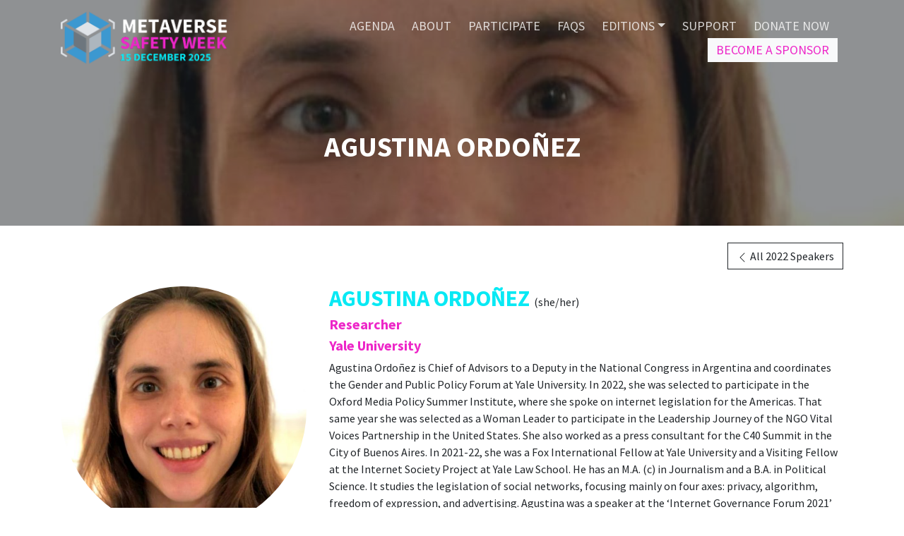

--- FILE ---
content_type: text/html; charset=UTF-8
request_url: https://metaversesafetyweek.org/speaker/agustina-ordonez/
body_size: 23029
content:
<!doctype html>
<html lang="en-US">

<head>
    <meta charset="UTF-8">
    <meta name="viewport" content="width=device-width, initial-scale=1">
    <link rel="profile" href="https://gmpg.org/xfn/11">
    <!-- Favicons -->
    <link rel="apple-touch-icon" sizes="180x180" href="https://metaversesafetyweek.org/wp-content/themes/daweek/img/favicon/apple-touch-icon.png">
    <link rel="icon" type="image/png" sizes="32x32" href="https://metaversesafetyweek.org/wp-content/themes/daweek/img/favicon/favicon-32x32.png">
    <link rel="icon" type="image/png" sizes="16x16" href="https://metaversesafetyweek.org/wp-content/themes/daweek/img/favicon/favicon-16x16.png">
    <link rel="manifest" href="https://metaversesafetyweek.org/wp-content/themes/daweek/img/favicon/site.webmanifest">
    <link rel="mask-icon" href="https://metaversesafetyweek.org/wp-content/themes/daweek/img/favicon/safari-pinned-tab.svg" color="#0d6efd">
    <meta name="msapplication-TileColor" content="#ffffff">
    <meta name="theme-color" content="#ffffff">

        <meta property="og:title" content="Metaverse Safety Week 2025 | 15 December" />
    <meta property="og:image" content="https://metaversesafetyweek.org/wp-content/uploads/MSW25-Wallpaper-scaled.png" />
    
    <meta property="og:description" content="Metaverse Safety Week is an international community effort, led by the X Reality Safety Intelligence (XRSI), featuring industry leaders from around the world and spanning five days." />
    <meta name="twitter:card" content="summary" />
    <meta name="twitter:site" content="@xrsidotorg" />
    <meta name="twitter:creator" content="@xrsidotorg" />
    <meta property="twitter:image" content="https://metaversesafetyweek.org/wp-content/uploads/MSW25-Wallpaper-scaled.png" />
    <meta property="og:url" content="https://metaversesafetyweek.org/speaker/agustina-ordonez/" />
    
    
    



    <!-- Loads the internal WP jQuery -->
        <meta name='robots' content='index, follow, max-image-preview:large, max-snippet:-1, max-video-preview:-1' />

	<!-- This site is optimized with the Yoast SEO plugin v23.6 - https://yoast.com/wordpress/plugins/seo/ -->
	<title>Agustina Ordoñez - Metaverse Safety Week 2025</title>
	<link rel="canonical" href="https://metaversesafetyweek.org/speaker/agustina-ordonez/" />
	<meta property="og:locale" content="en_US" />
	<meta property="og:type" content="article" />
	<meta property="og:title" content="Agustina Ordoñez - Metaverse Safety Week 2025" />
	<meta property="og:description" content="Agustina Ordoñez is Chief of Advisors to a Deputy in the National Congress in Argentina and coordinates the Gender and Public Policy Forum at Yale University. In 2022, she was selected to participate in the Oxford Media Policy Summer Institute, where she spoke on internet legislation for the Americas. That same year she was selected [&hellip;]" />
	<meta property="og:url" content="https://metaversesafetyweek.org/speaker/agustina-ordonez/" />
	<meta property="og:site_name" content="Metaverse Safety Week 2025" />
	<meta property="article:modified_time" content="2022-11-30T22:00:58+00:00" />
	<meta property="og:image" content="https://metaversesafetyweek.org/wp-content/uploads/2022/10/unnamed-9802f0a15f7f4d8603d541ebe6833498.jpg" />
	<meta property="og:image:width" content="853" />
	<meta property="og:image:height" content="1280" />
	<meta property="og:image:type" content="image/jpeg" />
	<meta name="twitter:card" content="summary_large_image" />
	<meta name="twitter:site" content="@XRSIdotorg" />
	<meta name="twitter:label1" content="Est. reading time" />
	<meta name="twitter:data1" content="2 minutes" />
	<script type="application/ld+json" class="yoast-schema-graph">{"@context":"https://schema.org","@graph":[{"@type":"WebPage","@id":"https://metaversesafetyweek.org/speaker/agustina-ordonez/","url":"https://metaversesafetyweek.org/speaker/agustina-ordonez/","name":"Agustina Ordoñez - Metaverse Safety Week 2025","isPartOf":{"@id":"https://metaversesafetyweek.org/#website"},"primaryImageOfPage":{"@id":"https://metaversesafetyweek.org/speaker/agustina-ordonez/#primaryimage"},"image":{"@id":"https://metaversesafetyweek.org/speaker/agustina-ordonez/#primaryimage"},"thumbnailUrl":"https://metaversesafetyweek.org/wp-content/uploads/2022/10/unnamed-9802f0a15f7f4d8603d541ebe6833498.jpg","datePublished":"2022-10-31T07:02:21+00:00","dateModified":"2022-11-30T22:00:58+00:00","breadcrumb":{"@id":"https://metaversesafetyweek.org/speaker/agustina-ordonez/#breadcrumb"},"inLanguage":"en-US","potentialAction":[{"@type":"ReadAction","target":["https://metaversesafetyweek.org/speaker/agustina-ordonez/"]}]},{"@type":"ImageObject","inLanguage":"en-US","@id":"https://metaversesafetyweek.org/speaker/agustina-ordonez/#primaryimage","url":"https://metaversesafetyweek.org/wp-content/uploads/2022/10/unnamed-9802f0a15f7f4d8603d541ebe6833498.jpg","contentUrl":"https://metaversesafetyweek.org/wp-content/uploads/2022/10/unnamed-9802f0a15f7f4d8603d541ebe6833498.jpg","width":853,"height":1280},{"@type":"BreadcrumbList","@id":"https://metaversesafetyweek.org/speaker/agustina-ordonez/#breadcrumb","itemListElement":[{"@type":"ListItem","position":1,"name":"Home","item":"https://metaversesafetyweek.org/"},{"@type":"ListItem","position":2,"name":"Agustina Ordoñez"}]},{"@type":"WebSite","@id":"https://metaversesafetyweek.org/#website","url":"https://metaversesafetyweek.org/","name":"Metaverse Safety Week 2025","description":"A global safety awareness campaign, every year from 10-15 December","publisher":{"@id":"https://metaversesafetyweek.org/#organization"},"potentialAction":[{"@type":"SearchAction","target":{"@type":"EntryPoint","urlTemplate":"https://metaversesafetyweek.org/?s={search_term_string}"},"query-input":{"@type":"PropertyValueSpecification","valueRequired":true,"valueName":"search_term_string"}}],"inLanguage":"en-US"},{"@type":"Organization","@id":"https://metaversesafetyweek.org/#organization","name":"X Reality Safety Intelligence (XRSI)","url":"https://metaversesafetyweek.org/","logo":{"@type":"ImageObject","inLanguage":"en-US","@id":"https://metaversesafetyweek.org/#/schema/logo/image/","url":"https://metaversesafetyweek.org/wp-content/uploads/2023/06/logo-horizontal-black-TM.png","contentUrl":"https://metaversesafetyweek.org/wp-content/uploads/2023/06/logo-horizontal-black-TM.png","width":7143,"height":2029,"caption":"X Reality Safety Intelligence (XRSI)"},"image":{"@id":"https://metaversesafetyweek.org/#/schema/logo/image/"},"sameAs":["https://x.com/XRSIdotorg"]}]}</script>
	<!-- / Yoast SEO plugin. -->


<link rel='dns-prefetch' href='//ajax.googleapis.com' />
<link rel='dns-prefetch' href='//www.googletagmanager.com' />
<link rel="alternate" type="application/rss+xml" title="Metaverse Safety Week 2025 &raquo; Feed" href="https://metaversesafetyweek.org/feed/" />
<link rel="alternate" type="application/rss+xml" title="Metaverse Safety Week 2025 &raquo; Comments Feed" href="https://metaversesafetyweek.org/comments/feed/" />
<link rel="alternate" title="oEmbed (JSON)" type="application/json+oembed" href="https://metaversesafetyweek.org/wp-json/oembed/1.0/embed?url=https%3A%2F%2Fmetaversesafetyweek.org%2Fspeaker%2Fagustina-ordonez%2F" />
<link rel="alternate" title="oEmbed (XML)" type="text/xml+oembed" href="https://metaversesafetyweek.org/wp-json/oembed/1.0/embed?url=https%3A%2F%2Fmetaversesafetyweek.org%2Fspeaker%2Fagustina-ordonez%2F&#038;format=xml" />
<style id='wp-img-auto-sizes-contain-inline-css' type='text/css'>
img:is([sizes=auto i],[sizes^="auto," i]){contain-intrinsic-size:3000px 1500px}
/*# sourceURL=wp-img-auto-sizes-contain-inline-css */
</style>
<style id='wp-emoji-styles-inline-css' type='text/css'>

	img.wp-smiley, img.emoji {
		display: inline !important;
		border: none !important;
		box-shadow: none !important;
		height: 1em !important;
		width: 1em !important;
		margin: 0 0.07em !important;
		vertical-align: -0.1em !important;
		background: none !important;
		padding: 0 !important;
	}
/*# sourceURL=wp-emoji-styles-inline-css */
</style>
<style id='wp-block-library-inline-css' type='text/css'>
:root{--wp-block-synced-color:#7a00df;--wp-block-synced-color--rgb:122,0,223;--wp-bound-block-color:var(--wp-block-synced-color);--wp-editor-canvas-background:#ddd;--wp-admin-theme-color:#007cba;--wp-admin-theme-color--rgb:0,124,186;--wp-admin-theme-color-darker-10:#006ba1;--wp-admin-theme-color-darker-10--rgb:0,107,160.5;--wp-admin-theme-color-darker-20:#005a87;--wp-admin-theme-color-darker-20--rgb:0,90,135;--wp-admin-border-width-focus:2px}@media (min-resolution:192dpi){:root{--wp-admin-border-width-focus:1.5px}}.wp-element-button{cursor:pointer}:root .has-very-light-gray-background-color{background-color:#eee}:root .has-very-dark-gray-background-color{background-color:#313131}:root .has-very-light-gray-color{color:#eee}:root .has-very-dark-gray-color{color:#313131}:root .has-vivid-green-cyan-to-vivid-cyan-blue-gradient-background{background:linear-gradient(135deg,#00d084,#0693e3)}:root .has-purple-crush-gradient-background{background:linear-gradient(135deg,#34e2e4,#4721fb 50%,#ab1dfe)}:root .has-hazy-dawn-gradient-background{background:linear-gradient(135deg,#faaca8,#dad0ec)}:root .has-subdued-olive-gradient-background{background:linear-gradient(135deg,#fafae1,#67a671)}:root .has-atomic-cream-gradient-background{background:linear-gradient(135deg,#fdd79a,#004a59)}:root .has-nightshade-gradient-background{background:linear-gradient(135deg,#330968,#31cdcf)}:root .has-midnight-gradient-background{background:linear-gradient(135deg,#020381,#2874fc)}:root{--wp--preset--font-size--normal:16px;--wp--preset--font-size--huge:42px}.has-regular-font-size{font-size:1em}.has-larger-font-size{font-size:2.625em}.has-normal-font-size{font-size:var(--wp--preset--font-size--normal)}.has-huge-font-size{font-size:var(--wp--preset--font-size--huge)}.has-text-align-center{text-align:center}.has-text-align-left{text-align:left}.has-text-align-right{text-align:right}.has-fit-text{white-space:nowrap!important}#end-resizable-editor-section{display:none}.aligncenter{clear:both}.items-justified-left{justify-content:flex-start}.items-justified-center{justify-content:center}.items-justified-right{justify-content:flex-end}.items-justified-space-between{justify-content:space-between}.screen-reader-text{border:0;clip-path:inset(50%);height:1px;margin:-1px;overflow:hidden;padding:0;position:absolute;width:1px;word-wrap:normal!important}.screen-reader-text:focus{background-color:#ddd;clip-path:none;color:#444;display:block;font-size:1em;height:auto;left:5px;line-height:normal;padding:15px 23px 14px;text-decoration:none;top:5px;width:auto;z-index:100000}html :where(.has-border-color){border-style:solid}html :where([style*=border-top-color]){border-top-style:solid}html :where([style*=border-right-color]){border-right-style:solid}html :where([style*=border-bottom-color]){border-bottom-style:solid}html :where([style*=border-left-color]){border-left-style:solid}html :where([style*=border-width]){border-style:solid}html :where([style*=border-top-width]){border-top-style:solid}html :where([style*=border-right-width]){border-right-style:solid}html :where([style*=border-bottom-width]){border-bottom-style:solid}html :where([style*=border-left-width]){border-left-style:solid}html :where(img[class*=wp-image-]){height:auto;max-width:100%}:where(figure){margin:0 0 1em}html :where(.is-position-sticky){--wp-admin--admin-bar--position-offset:var(--wp-admin--admin-bar--height,0px)}@media screen and (max-width:600px){html :where(.is-position-sticky){--wp-admin--admin-bar--position-offset:0px}}

/*# sourceURL=wp-block-library-inline-css */
</style><style id='wp-block-heading-inline-css' type='text/css'>
h1:where(.wp-block-heading).has-background,h2:where(.wp-block-heading).has-background,h3:where(.wp-block-heading).has-background,h4:where(.wp-block-heading).has-background,h5:where(.wp-block-heading).has-background,h6:where(.wp-block-heading).has-background{padding:1.25em 2.375em}h1.has-text-align-left[style*=writing-mode]:where([style*=vertical-lr]),h1.has-text-align-right[style*=writing-mode]:where([style*=vertical-rl]),h2.has-text-align-left[style*=writing-mode]:where([style*=vertical-lr]),h2.has-text-align-right[style*=writing-mode]:where([style*=vertical-rl]),h3.has-text-align-left[style*=writing-mode]:where([style*=vertical-lr]),h3.has-text-align-right[style*=writing-mode]:where([style*=vertical-rl]),h4.has-text-align-left[style*=writing-mode]:where([style*=vertical-lr]),h4.has-text-align-right[style*=writing-mode]:where([style*=vertical-rl]),h5.has-text-align-left[style*=writing-mode]:where([style*=vertical-lr]),h5.has-text-align-right[style*=writing-mode]:where([style*=vertical-rl]),h6.has-text-align-left[style*=writing-mode]:where([style*=vertical-lr]),h6.has-text-align-right[style*=writing-mode]:where([style*=vertical-rl]){rotate:180deg}
/*# sourceURL=https://metaversesafetyweek.org/wp-includes/blocks/heading/style.min.css */
</style>
<style id='wp-block-image-inline-css' type='text/css'>
.wp-block-image>a,.wp-block-image>figure>a{display:inline-block}.wp-block-image img{box-sizing:border-box;height:auto;max-width:100%;vertical-align:bottom}@media not (prefers-reduced-motion){.wp-block-image img.hide{visibility:hidden}.wp-block-image img.show{animation:show-content-image .4s}}.wp-block-image[style*=border-radius] img,.wp-block-image[style*=border-radius]>a{border-radius:inherit}.wp-block-image.has-custom-border img{box-sizing:border-box}.wp-block-image.aligncenter{text-align:center}.wp-block-image.alignfull>a,.wp-block-image.alignwide>a{width:100%}.wp-block-image.alignfull img,.wp-block-image.alignwide img{height:auto;width:100%}.wp-block-image .aligncenter,.wp-block-image .alignleft,.wp-block-image .alignright,.wp-block-image.aligncenter,.wp-block-image.alignleft,.wp-block-image.alignright{display:table}.wp-block-image .aligncenter>figcaption,.wp-block-image .alignleft>figcaption,.wp-block-image .alignright>figcaption,.wp-block-image.aligncenter>figcaption,.wp-block-image.alignleft>figcaption,.wp-block-image.alignright>figcaption{caption-side:bottom;display:table-caption}.wp-block-image .alignleft{float:left;margin:.5em 1em .5em 0}.wp-block-image .alignright{float:right;margin:.5em 0 .5em 1em}.wp-block-image .aligncenter{margin-left:auto;margin-right:auto}.wp-block-image :where(figcaption){margin-bottom:1em;margin-top:.5em}.wp-block-image.is-style-circle-mask img{border-radius:9999px}@supports ((-webkit-mask-image:none) or (mask-image:none)) or (-webkit-mask-image:none){.wp-block-image.is-style-circle-mask img{border-radius:0;-webkit-mask-image:url('data:image/svg+xml;utf8,<svg viewBox="0 0 100 100" xmlns="http://www.w3.org/2000/svg"><circle cx="50" cy="50" r="50"/></svg>');mask-image:url('data:image/svg+xml;utf8,<svg viewBox="0 0 100 100" xmlns="http://www.w3.org/2000/svg"><circle cx="50" cy="50" r="50"/></svg>');mask-mode:alpha;-webkit-mask-position:center;mask-position:center;-webkit-mask-repeat:no-repeat;mask-repeat:no-repeat;-webkit-mask-size:contain;mask-size:contain}}:root :where(.wp-block-image.is-style-rounded img,.wp-block-image .is-style-rounded img){border-radius:9999px}.wp-block-image figure{margin:0}.wp-lightbox-container{display:flex;flex-direction:column;position:relative}.wp-lightbox-container img{cursor:zoom-in}.wp-lightbox-container img:hover+button{opacity:1}.wp-lightbox-container button{align-items:center;backdrop-filter:blur(16px) saturate(180%);background-color:#5a5a5a40;border:none;border-radius:4px;cursor:zoom-in;display:flex;height:20px;justify-content:center;opacity:0;padding:0;position:absolute;right:16px;text-align:center;top:16px;width:20px;z-index:100}@media not (prefers-reduced-motion){.wp-lightbox-container button{transition:opacity .2s ease}}.wp-lightbox-container button:focus-visible{outline:3px auto #5a5a5a40;outline:3px auto -webkit-focus-ring-color;outline-offset:3px}.wp-lightbox-container button:hover{cursor:pointer;opacity:1}.wp-lightbox-container button:focus{opacity:1}.wp-lightbox-container button:focus,.wp-lightbox-container button:hover,.wp-lightbox-container button:not(:hover):not(:active):not(.has-background){background-color:#5a5a5a40;border:none}.wp-lightbox-overlay{box-sizing:border-box;cursor:zoom-out;height:100vh;left:0;overflow:hidden;position:fixed;top:0;visibility:hidden;width:100%;z-index:100000}.wp-lightbox-overlay .close-button{align-items:center;cursor:pointer;display:flex;justify-content:center;min-height:40px;min-width:40px;padding:0;position:absolute;right:calc(env(safe-area-inset-right) + 16px);top:calc(env(safe-area-inset-top) + 16px);z-index:5000000}.wp-lightbox-overlay .close-button:focus,.wp-lightbox-overlay .close-button:hover,.wp-lightbox-overlay .close-button:not(:hover):not(:active):not(.has-background){background:none;border:none}.wp-lightbox-overlay .lightbox-image-container{height:var(--wp--lightbox-container-height);left:50%;overflow:hidden;position:absolute;top:50%;transform:translate(-50%,-50%);transform-origin:top left;width:var(--wp--lightbox-container-width);z-index:9999999999}.wp-lightbox-overlay .wp-block-image{align-items:center;box-sizing:border-box;display:flex;height:100%;justify-content:center;margin:0;position:relative;transform-origin:0 0;width:100%;z-index:3000000}.wp-lightbox-overlay .wp-block-image img{height:var(--wp--lightbox-image-height);min-height:var(--wp--lightbox-image-height);min-width:var(--wp--lightbox-image-width);width:var(--wp--lightbox-image-width)}.wp-lightbox-overlay .wp-block-image figcaption{display:none}.wp-lightbox-overlay button{background:none;border:none}.wp-lightbox-overlay .scrim{background-color:#fff;height:100%;opacity:.9;position:absolute;width:100%;z-index:2000000}.wp-lightbox-overlay.active{visibility:visible}@media not (prefers-reduced-motion){.wp-lightbox-overlay.active{animation:turn-on-visibility .25s both}.wp-lightbox-overlay.active img{animation:turn-on-visibility .35s both}.wp-lightbox-overlay.show-closing-animation:not(.active){animation:turn-off-visibility .35s both}.wp-lightbox-overlay.show-closing-animation:not(.active) img{animation:turn-off-visibility .25s both}.wp-lightbox-overlay.zoom.active{animation:none;opacity:1;visibility:visible}.wp-lightbox-overlay.zoom.active .lightbox-image-container{animation:lightbox-zoom-in .4s}.wp-lightbox-overlay.zoom.active .lightbox-image-container img{animation:none}.wp-lightbox-overlay.zoom.active .scrim{animation:turn-on-visibility .4s forwards}.wp-lightbox-overlay.zoom.show-closing-animation:not(.active){animation:none}.wp-lightbox-overlay.zoom.show-closing-animation:not(.active) .lightbox-image-container{animation:lightbox-zoom-out .4s}.wp-lightbox-overlay.zoom.show-closing-animation:not(.active) .lightbox-image-container img{animation:none}.wp-lightbox-overlay.zoom.show-closing-animation:not(.active) .scrim{animation:turn-off-visibility .4s forwards}}@keyframes show-content-image{0%{visibility:hidden}99%{visibility:hidden}to{visibility:visible}}@keyframes turn-on-visibility{0%{opacity:0}to{opacity:1}}@keyframes turn-off-visibility{0%{opacity:1;visibility:visible}99%{opacity:0;visibility:visible}to{opacity:0;visibility:hidden}}@keyframes lightbox-zoom-in{0%{transform:translate(calc((-100vw + var(--wp--lightbox-scrollbar-width))/2 + var(--wp--lightbox-initial-left-position)),calc(-50vh + var(--wp--lightbox-initial-top-position))) scale(var(--wp--lightbox-scale))}to{transform:translate(-50%,-50%) scale(1)}}@keyframes lightbox-zoom-out{0%{transform:translate(-50%,-50%) scale(1);visibility:visible}99%{visibility:visible}to{transform:translate(calc((-100vw + var(--wp--lightbox-scrollbar-width))/2 + var(--wp--lightbox-initial-left-position)),calc(-50vh + var(--wp--lightbox-initial-top-position))) scale(var(--wp--lightbox-scale));visibility:hidden}}
/*# sourceURL=https://metaversesafetyweek.org/wp-includes/blocks/image/style.min.css */
</style>
<style id='wp-block-social-links-inline-css' type='text/css'>
.wp-block-social-links{background:none;box-sizing:border-box;margin-left:0;padding-left:0;padding-right:0;text-indent:0}.wp-block-social-links .wp-social-link a,.wp-block-social-links .wp-social-link a:hover{border-bottom:0;box-shadow:none;text-decoration:none}.wp-block-social-links .wp-social-link svg{height:1em;width:1em}.wp-block-social-links .wp-social-link span:not(.screen-reader-text){font-size:.65em;margin-left:.5em;margin-right:.5em}.wp-block-social-links.has-small-icon-size{font-size:16px}.wp-block-social-links,.wp-block-social-links.has-normal-icon-size{font-size:24px}.wp-block-social-links.has-large-icon-size{font-size:36px}.wp-block-social-links.has-huge-icon-size{font-size:48px}.wp-block-social-links.aligncenter{display:flex;justify-content:center}.wp-block-social-links.alignright{justify-content:flex-end}.wp-block-social-link{border-radius:9999px;display:block}@media not (prefers-reduced-motion){.wp-block-social-link{transition:transform .1s ease}}.wp-block-social-link{height:auto}.wp-block-social-link a{align-items:center;display:flex;line-height:0}.wp-block-social-link:hover{transform:scale(1.1)}.wp-block-social-links .wp-block-social-link.wp-social-link{display:inline-block;margin:0;padding:0}.wp-block-social-links .wp-block-social-link.wp-social-link .wp-block-social-link-anchor,.wp-block-social-links .wp-block-social-link.wp-social-link .wp-block-social-link-anchor svg,.wp-block-social-links .wp-block-social-link.wp-social-link .wp-block-social-link-anchor:active,.wp-block-social-links .wp-block-social-link.wp-social-link .wp-block-social-link-anchor:hover,.wp-block-social-links .wp-block-social-link.wp-social-link .wp-block-social-link-anchor:visited{color:currentColor;fill:currentColor}:where(.wp-block-social-links:not(.is-style-logos-only)) .wp-social-link{background-color:#f0f0f0;color:#444}:where(.wp-block-social-links:not(.is-style-logos-only)) .wp-social-link-amazon{background-color:#f90;color:#fff}:where(.wp-block-social-links:not(.is-style-logos-only)) .wp-social-link-bandcamp{background-color:#1ea0c3;color:#fff}:where(.wp-block-social-links:not(.is-style-logos-only)) .wp-social-link-behance{background-color:#0757fe;color:#fff}:where(.wp-block-social-links:not(.is-style-logos-only)) .wp-social-link-bluesky{background-color:#0a7aff;color:#fff}:where(.wp-block-social-links:not(.is-style-logos-only)) .wp-social-link-codepen{background-color:#1e1f26;color:#fff}:where(.wp-block-social-links:not(.is-style-logos-only)) .wp-social-link-deviantart{background-color:#02e49b;color:#fff}:where(.wp-block-social-links:not(.is-style-logos-only)) .wp-social-link-discord{background-color:#5865f2;color:#fff}:where(.wp-block-social-links:not(.is-style-logos-only)) .wp-social-link-dribbble{background-color:#e94c89;color:#fff}:where(.wp-block-social-links:not(.is-style-logos-only)) .wp-social-link-dropbox{background-color:#4280ff;color:#fff}:where(.wp-block-social-links:not(.is-style-logos-only)) .wp-social-link-etsy{background-color:#f45800;color:#fff}:where(.wp-block-social-links:not(.is-style-logos-only)) .wp-social-link-facebook{background-color:#0866ff;color:#fff}:where(.wp-block-social-links:not(.is-style-logos-only)) .wp-social-link-fivehundredpx{background-color:#000;color:#fff}:where(.wp-block-social-links:not(.is-style-logos-only)) .wp-social-link-flickr{background-color:#0461dd;color:#fff}:where(.wp-block-social-links:not(.is-style-logos-only)) .wp-social-link-foursquare{background-color:#e65678;color:#fff}:where(.wp-block-social-links:not(.is-style-logos-only)) .wp-social-link-github{background-color:#24292d;color:#fff}:where(.wp-block-social-links:not(.is-style-logos-only)) .wp-social-link-goodreads{background-color:#eceadd;color:#382110}:where(.wp-block-social-links:not(.is-style-logos-only)) .wp-social-link-google{background-color:#ea4434;color:#fff}:where(.wp-block-social-links:not(.is-style-logos-only)) .wp-social-link-gravatar{background-color:#1d4fc4;color:#fff}:where(.wp-block-social-links:not(.is-style-logos-only)) .wp-social-link-instagram{background-color:#f00075;color:#fff}:where(.wp-block-social-links:not(.is-style-logos-only)) .wp-social-link-lastfm{background-color:#e21b24;color:#fff}:where(.wp-block-social-links:not(.is-style-logos-only)) .wp-social-link-linkedin{background-color:#0d66c2;color:#fff}:where(.wp-block-social-links:not(.is-style-logos-only)) .wp-social-link-mastodon{background-color:#3288d4;color:#fff}:where(.wp-block-social-links:not(.is-style-logos-only)) .wp-social-link-medium{background-color:#000;color:#fff}:where(.wp-block-social-links:not(.is-style-logos-only)) .wp-social-link-meetup{background-color:#f6405f;color:#fff}:where(.wp-block-social-links:not(.is-style-logos-only)) .wp-social-link-patreon{background-color:#000;color:#fff}:where(.wp-block-social-links:not(.is-style-logos-only)) .wp-social-link-pinterest{background-color:#e60122;color:#fff}:where(.wp-block-social-links:not(.is-style-logos-only)) .wp-social-link-pocket{background-color:#ef4155;color:#fff}:where(.wp-block-social-links:not(.is-style-logos-only)) .wp-social-link-reddit{background-color:#ff4500;color:#fff}:where(.wp-block-social-links:not(.is-style-logos-only)) .wp-social-link-skype{background-color:#0478d7;color:#fff}:where(.wp-block-social-links:not(.is-style-logos-only)) .wp-social-link-snapchat{background-color:#fefc00;color:#fff;stroke:#000}:where(.wp-block-social-links:not(.is-style-logos-only)) .wp-social-link-soundcloud{background-color:#ff5600;color:#fff}:where(.wp-block-social-links:not(.is-style-logos-only)) .wp-social-link-spotify{background-color:#1bd760;color:#fff}:where(.wp-block-social-links:not(.is-style-logos-only)) .wp-social-link-telegram{background-color:#2aabee;color:#fff}:where(.wp-block-social-links:not(.is-style-logos-only)) .wp-social-link-threads{background-color:#000;color:#fff}:where(.wp-block-social-links:not(.is-style-logos-only)) .wp-social-link-tiktok{background-color:#000;color:#fff}:where(.wp-block-social-links:not(.is-style-logos-only)) .wp-social-link-tumblr{background-color:#011835;color:#fff}:where(.wp-block-social-links:not(.is-style-logos-only)) .wp-social-link-twitch{background-color:#6440a4;color:#fff}:where(.wp-block-social-links:not(.is-style-logos-only)) .wp-social-link-twitter{background-color:#1da1f2;color:#fff}:where(.wp-block-social-links:not(.is-style-logos-only)) .wp-social-link-vimeo{background-color:#1eb7ea;color:#fff}:where(.wp-block-social-links:not(.is-style-logos-only)) .wp-social-link-vk{background-color:#4680c2;color:#fff}:where(.wp-block-social-links:not(.is-style-logos-only)) .wp-social-link-wordpress{background-color:#3499cd;color:#fff}:where(.wp-block-social-links:not(.is-style-logos-only)) .wp-social-link-whatsapp{background-color:#25d366;color:#fff}:where(.wp-block-social-links:not(.is-style-logos-only)) .wp-social-link-x{background-color:#000;color:#fff}:where(.wp-block-social-links:not(.is-style-logos-only)) .wp-social-link-yelp{background-color:#d32422;color:#fff}:where(.wp-block-social-links:not(.is-style-logos-only)) .wp-social-link-youtube{background-color:red;color:#fff}:where(.wp-block-social-links.is-style-logos-only) .wp-social-link{background:none}:where(.wp-block-social-links.is-style-logos-only) .wp-social-link svg{height:1.25em;width:1.25em}:where(.wp-block-social-links.is-style-logos-only) .wp-social-link-amazon{color:#f90}:where(.wp-block-social-links.is-style-logos-only) .wp-social-link-bandcamp{color:#1ea0c3}:where(.wp-block-social-links.is-style-logos-only) .wp-social-link-behance{color:#0757fe}:where(.wp-block-social-links.is-style-logos-only) .wp-social-link-bluesky{color:#0a7aff}:where(.wp-block-social-links.is-style-logos-only) .wp-social-link-codepen{color:#1e1f26}:where(.wp-block-social-links.is-style-logos-only) .wp-social-link-deviantart{color:#02e49b}:where(.wp-block-social-links.is-style-logos-only) .wp-social-link-discord{color:#5865f2}:where(.wp-block-social-links.is-style-logos-only) .wp-social-link-dribbble{color:#e94c89}:where(.wp-block-social-links.is-style-logos-only) .wp-social-link-dropbox{color:#4280ff}:where(.wp-block-social-links.is-style-logos-only) .wp-social-link-etsy{color:#f45800}:where(.wp-block-social-links.is-style-logos-only) .wp-social-link-facebook{color:#0866ff}:where(.wp-block-social-links.is-style-logos-only) .wp-social-link-fivehundredpx{color:#000}:where(.wp-block-social-links.is-style-logos-only) .wp-social-link-flickr{color:#0461dd}:where(.wp-block-social-links.is-style-logos-only) .wp-social-link-foursquare{color:#e65678}:where(.wp-block-social-links.is-style-logos-only) .wp-social-link-github{color:#24292d}:where(.wp-block-social-links.is-style-logos-only) .wp-social-link-goodreads{color:#382110}:where(.wp-block-social-links.is-style-logos-only) .wp-social-link-google{color:#ea4434}:where(.wp-block-social-links.is-style-logos-only) .wp-social-link-gravatar{color:#1d4fc4}:where(.wp-block-social-links.is-style-logos-only) .wp-social-link-instagram{color:#f00075}:where(.wp-block-social-links.is-style-logos-only) .wp-social-link-lastfm{color:#e21b24}:where(.wp-block-social-links.is-style-logos-only) .wp-social-link-linkedin{color:#0d66c2}:where(.wp-block-social-links.is-style-logos-only) .wp-social-link-mastodon{color:#3288d4}:where(.wp-block-social-links.is-style-logos-only) .wp-social-link-medium{color:#000}:where(.wp-block-social-links.is-style-logos-only) .wp-social-link-meetup{color:#f6405f}:where(.wp-block-social-links.is-style-logos-only) .wp-social-link-patreon{color:#000}:where(.wp-block-social-links.is-style-logos-only) .wp-social-link-pinterest{color:#e60122}:where(.wp-block-social-links.is-style-logos-only) .wp-social-link-pocket{color:#ef4155}:where(.wp-block-social-links.is-style-logos-only) .wp-social-link-reddit{color:#ff4500}:where(.wp-block-social-links.is-style-logos-only) .wp-social-link-skype{color:#0478d7}:where(.wp-block-social-links.is-style-logos-only) .wp-social-link-snapchat{color:#fff;stroke:#000}:where(.wp-block-social-links.is-style-logos-only) .wp-social-link-soundcloud{color:#ff5600}:where(.wp-block-social-links.is-style-logos-only) .wp-social-link-spotify{color:#1bd760}:where(.wp-block-social-links.is-style-logos-only) .wp-social-link-telegram{color:#2aabee}:where(.wp-block-social-links.is-style-logos-only) .wp-social-link-threads{color:#000}:where(.wp-block-social-links.is-style-logos-only) .wp-social-link-tiktok{color:#000}:where(.wp-block-social-links.is-style-logos-only) .wp-social-link-tumblr{color:#011835}:where(.wp-block-social-links.is-style-logos-only) .wp-social-link-twitch{color:#6440a4}:where(.wp-block-social-links.is-style-logos-only) .wp-social-link-twitter{color:#1da1f2}:where(.wp-block-social-links.is-style-logos-only) .wp-social-link-vimeo{color:#1eb7ea}:where(.wp-block-social-links.is-style-logos-only) .wp-social-link-vk{color:#4680c2}:where(.wp-block-social-links.is-style-logos-only) .wp-social-link-whatsapp{color:#25d366}:where(.wp-block-social-links.is-style-logos-only) .wp-social-link-wordpress{color:#3499cd}:where(.wp-block-social-links.is-style-logos-only) .wp-social-link-x{color:#000}:where(.wp-block-social-links.is-style-logos-only) .wp-social-link-yelp{color:#d32422}:where(.wp-block-social-links.is-style-logos-only) .wp-social-link-youtube{color:red}.wp-block-social-links.is-style-pill-shape .wp-social-link{width:auto}:root :where(.wp-block-social-links .wp-social-link a){padding:.25em}:root :where(.wp-block-social-links.is-style-logos-only .wp-social-link a){padding:0}:root :where(.wp-block-social-links.is-style-pill-shape .wp-social-link a){padding-left:.6666666667em;padding-right:.6666666667em}.wp-block-social-links:not(.has-icon-color):not(.has-icon-background-color) .wp-social-link-snapchat .wp-block-social-link-label{color:#000}
/*# sourceURL=https://metaversesafetyweek.org/wp-includes/blocks/social-links/style.min.css */
</style>
<style id='wp-block-spacer-inline-css' type='text/css'>
.wp-block-spacer{clear:both}
/*# sourceURL=https://metaversesafetyweek.org/wp-includes/blocks/spacer/style.min.css */
</style>
<style id='global-styles-inline-css' type='text/css'>
:root{--wp--preset--aspect-ratio--square: 1;--wp--preset--aspect-ratio--4-3: 4/3;--wp--preset--aspect-ratio--3-4: 3/4;--wp--preset--aspect-ratio--3-2: 3/2;--wp--preset--aspect-ratio--2-3: 2/3;--wp--preset--aspect-ratio--16-9: 16/9;--wp--preset--aspect-ratio--9-16: 9/16;--wp--preset--color--black: #000000;--wp--preset--color--cyan-bluish-gray: #abb8c3;--wp--preset--color--white: #ffffff;--wp--preset--color--pale-pink: #f78da7;--wp--preset--color--vivid-red: #cf2e2e;--wp--preset--color--luminous-vivid-orange: #ff6900;--wp--preset--color--luminous-vivid-amber: #fcb900;--wp--preset--color--light-green-cyan: #7bdcb5;--wp--preset--color--vivid-green-cyan: #00d084;--wp--preset--color--pale-cyan-blue: #8ed1fc;--wp--preset--color--vivid-cyan-blue: #0693e3;--wp--preset--color--vivid-purple: #9b51e0;--wp--preset--color--primary: #08e9f4;--wp--preset--color--secondary: #ed26c8;--wp--preset--color--tertiary: #058b91;--wp--preset--color--tertiary-light: #1bb4bc;--wp--preset--color--dark: #212529;--wp--preset--color--light: #e9ecef;--wp--preset--color--transparent: transparent;--wp--preset--gradient--vivid-cyan-blue-to-vivid-purple: linear-gradient(135deg,rgb(6,147,227) 0%,rgb(155,81,224) 100%);--wp--preset--gradient--light-green-cyan-to-vivid-green-cyan: linear-gradient(135deg,rgb(122,220,180) 0%,rgb(0,208,130) 100%);--wp--preset--gradient--luminous-vivid-amber-to-luminous-vivid-orange: linear-gradient(135deg,rgb(252,185,0) 0%,rgb(255,105,0) 100%);--wp--preset--gradient--luminous-vivid-orange-to-vivid-red: linear-gradient(135deg,rgb(255,105,0) 0%,rgb(207,46,46) 100%);--wp--preset--gradient--very-light-gray-to-cyan-bluish-gray: linear-gradient(135deg,rgb(238,238,238) 0%,rgb(169,184,195) 100%);--wp--preset--gradient--cool-to-warm-spectrum: linear-gradient(135deg,rgb(74,234,220) 0%,rgb(151,120,209) 20%,rgb(207,42,186) 40%,rgb(238,44,130) 60%,rgb(251,105,98) 80%,rgb(254,248,76) 100%);--wp--preset--gradient--blush-light-purple: linear-gradient(135deg,rgb(255,206,236) 0%,rgb(152,150,240) 100%);--wp--preset--gradient--blush-bordeaux: linear-gradient(135deg,rgb(254,205,165) 0%,rgb(254,45,45) 50%,rgb(107,0,62) 100%);--wp--preset--gradient--luminous-dusk: linear-gradient(135deg,rgb(255,203,112) 0%,rgb(199,81,192) 50%,rgb(65,88,208) 100%);--wp--preset--gradient--pale-ocean: linear-gradient(135deg,rgb(255,245,203) 0%,rgb(182,227,212) 50%,rgb(51,167,181) 100%);--wp--preset--gradient--electric-grass: linear-gradient(135deg,rgb(202,248,128) 0%,rgb(113,206,126) 100%);--wp--preset--gradient--midnight: linear-gradient(135deg,rgb(2,3,129) 0%,rgb(40,116,252) 100%);--wp--preset--font-size--small: 13px;--wp--preset--font-size--medium: 20px;--wp--preset--font-size--large: 36px;--wp--preset--font-size--x-large: 42px;--wp--preset--spacing--20: 0.44rem;--wp--preset--spacing--30: 0.67rem;--wp--preset--spacing--40: 1rem;--wp--preset--spacing--50: 1.5rem;--wp--preset--spacing--60: 2.25rem;--wp--preset--spacing--70: 3.38rem;--wp--preset--spacing--80: 5.06rem;--wp--preset--shadow--natural: 6px 6px 9px rgba(0, 0, 0, 0.2);--wp--preset--shadow--deep: 12px 12px 50px rgba(0, 0, 0, 0.4);--wp--preset--shadow--sharp: 6px 6px 0px rgba(0, 0, 0, 0.2);--wp--preset--shadow--outlined: 6px 6px 0px -3px rgb(255, 255, 255), 6px 6px rgb(0, 0, 0);--wp--preset--shadow--crisp: 6px 6px 0px rgb(0, 0, 0);}:where(.is-layout-flex){gap: 0.5em;}:where(.is-layout-grid){gap: 0.5em;}body .is-layout-flex{display: flex;}.is-layout-flex{flex-wrap: wrap;align-items: center;}.is-layout-flex > :is(*, div){margin: 0;}body .is-layout-grid{display: grid;}.is-layout-grid > :is(*, div){margin: 0;}:where(.wp-block-columns.is-layout-flex){gap: 2em;}:where(.wp-block-columns.is-layout-grid){gap: 2em;}:where(.wp-block-post-template.is-layout-flex){gap: 1.25em;}:where(.wp-block-post-template.is-layout-grid){gap: 1.25em;}.has-black-color{color: var(--wp--preset--color--black) !important;}.has-cyan-bluish-gray-color{color: var(--wp--preset--color--cyan-bluish-gray) !important;}.has-white-color{color: var(--wp--preset--color--white) !important;}.has-pale-pink-color{color: var(--wp--preset--color--pale-pink) !important;}.has-vivid-red-color{color: var(--wp--preset--color--vivid-red) !important;}.has-luminous-vivid-orange-color{color: var(--wp--preset--color--luminous-vivid-orange) !important;}.has-luminous-vivid-amber-color{color: var(--wp--preset--color--luminous-vivid-amber) !important;}.has-light-green-cyan-color{color: var(--wp--preset--color--light-green-cyan) !important;}.has-vivid-green-cyan-color{color: var(--wp--preset--color--vivid-green-cyan) !important;}.has-pale-cyan-blue-color{color: var(--wp--preset--color--pale-cyan-blue) !important;}.has-vivid-cyan-blue-color{color: var(--wp--preset--color--vivid-cyan-blue) !important;}.has-vivid-purple-color{color: var(--wp--preset--color--vivid-purple) !important;}.has-black-background-color{background-color: var(--wp--preset--color--black) !important;}.has-cyan-bluish-gray-background-color{background-color: var(--wp--preset--color--cyan-bluish-gray) !important;}.has-white-background-color{background-color: var(--wp--preset--color--white) !important;}.has-pale-pink-background-color{background-color: var(--wp--preset--color--pale-pink) !important;}.has-vivid-red-background-color{background-color: var(--wp--preset--color--vivid-red) !important;}.has-luminous-vivid-orange-background-color{background-color: var(--wp--preset--color--luminous-vivid-orange) !important;}.has-luminous-vivid-amber-background-color{background-color: var(--wp--preset--color--luminous-vivid-amber) !important;}.has-light-green-cyan-background-color{background-color: var(--wp--preset--color--light-green-cyan) !important;}.has-vivid-green-cyan-background-color{background-color: var(--wp--preset--color--vivid-green-cyan) !important;}.has-pale-cyan-blue-background-color{background-color: var(--wp--preset--color--pale-cyan-blue) !important;}.has-vivid-cyan-blue-background-color{background-color: var(--wp--preset--color--vivid-cyan-blue) !important;}.has-vivid-purple-background-color{background-color: var(--wp--preset--color--vivid-purple) !important;}.has-black-border-color{border-color: var(--wp--preset--color--black) !important;}.has-cyan-bluish-gray-border-color{border-color: var(--wp--preset--color--cyan-bluish-gray) !important;}.has-white-border-color{border-color: var(--wp--preset--color--white) !important;}.has-pale-pink-border-color{border-color: var(--wp--preset--color--pale-pink) !important;}.has-vivid-red-border-color{border-color: var(--wp--preset--color--vivid-red) !important;}.has-luminous-vivid-orange-border-color{border-color: var(--wp--preset--color--luminous-vivid-orange) !important;}.has-luminous-vivid-amber-border-color{border-color: var(--wp--preset--color--luminous-vivid-amber) !important;}.has-light-green-cyan-border-color{border-color: var(--wp--preset--color--light-green-cyan) !important;}.has-vivid-green-cyan-border-color{border-color: var(--wp--preset--color--vivid-green-cyan) !important;}.has-pale-cyan-blue-border-color{border-color: var(--wp--preset--color--pale-cyan-blue) !important;}.has-vivid-cyan-blue-border-color{border-color: var(--wp--preset--color--vivid-cyan-blue) !important;}.has-vivid-purple-border-color{border-color: var(--wp--preset--color--vivid-purple) !important;}.has-vivid-cyan-blue-to-vivid-purple-gradient-background{background: var(--wp--preset--gradient--vivid-cyan-blue-to-vivid-purple) !important;}.has-light-green-cyan-to-vivid-green-cyan-gradient-background{background: var(--wp--preset--gradient--light-green-cyan-to-vivid-green-cyan) !important;}.has-luminous-vivid-amber-to-luminous-vivid-orange-gradient-background{background: var(--wp--preset--gradient--luminous-vivid-amber-to-luminous-vivid-orange) !important;}.has-luminous-vivid-orange-to-vivid-red-gradient-background{background: var(--wp--preset--gradient--luminous-vivid-orange-to-vivid-red) !important;}.has-very-light-gray-to-cyan-bluish-gray-gradient-background{background: var(--wp--preset--gradient--very-light-gray-to-cyan-bluish-gray) !important;}.has-cool-to-warm-spectrum-gradient-background{background: var(--wp--preset--gradient--cool-to-warm-spectrum) !important;}.has-blush-light-purple-gradient-background{background: var(--wp--preset--gradient--blush-light-purple) !important;}.has-blush-bordeaux-gradient-background{background: var(--wp--preset--gradient--blush-bordeaux) !important;}.has-luminous-dusk-gradient-background{background: var(--wp--preset--gradient--luminous-dusk) !important;}.has-pale-ocean-gradient-background{background: var(--wp--preset--gradient--pale-ocean) !important;}.has-electric-grass-gradient-background{background: var(--wp--preset--gradient--electric-grass) !important;}.has-midnight-gradient-background{background: var(--wp--preset--gradient--midnight) !important;}.has-small-font-size{font-size: var(--wp--preset--font-size--small) !important;}.has-medium-font-size{font-size: var(--wp--preset--font-size--medium) !important;}.has-large-font-size{font-size: var(--wp--preset--font-size--large) !important;}.has-x-large-font-size{font-size: var(--wp--preset--font-size--x-large) !important;}
/*# sourceURL=global-styles-inline-css */
</style>

<style id='classic-theme-styles-inline-css' type='text/css'>
/*! This file is auto-generated */
.wp-block-button__link{color:#fff;background-color:#32373c;border-radius:9999px;box-shadow:none;text-decoration:none;padding:calc(.667em + 2px) calc(1.333em + 2px);font-size:1.125em}.wp-block-file__button{background:#32373c;color:#fff;text-decoration:none}
/*# sourceURL=/wp-includes/css/classic-themes.min.css */
</style>
<link rel='stylesheet' id='wp-bootstrap-blocks-styles-css' href='https://metaversesafetyweek.org/wp-content/plugins/wp-bootstrap-blocks/build/style-index.css?ver=5.2.0' type='text/css' media='all' />
<link rel='stylesheet' id='child-style-css' href='https://metaversesafetyweek.org/wp-content/themes/daweek/css/child-theme.css?ver=6.9' type='text/css' media='all' />
<link rel='stylesheet' id='fontawesome-css' href='https://metaversesafetyweek.org/wp-content/themes/bootscore-5/css/lib/fontawesome.min.css?ver=6.9' type='text/css' media='all' />
<link rel='stylesheet' id='wp-block-paragraph-css' href='https://metaversesafetyweek.org/wp-includes/blocks/paragraph/style.min.css?ver=6.9' type='text/css' media='all' />
<script type="text/javascript" src="https://metaversesafetyweek.org/wp-includes/js/jquery/jquery.min.js?ver=3.7.1" id="jquery-core-js"></script>
<script type="text/javascript" src="https://metaversesafetyweek.org/wp-includes/js/jquery/jquery-migrate.min.js?ver=3.4.1" id="jquery-migrate-js"></script>

<!-- Google tag (gtag.js) snippet added by Site Kit -->

<!-- Google Analytics snippet added by Site Kit -->
<script type="text/javascript" src="https://www.googletagmanager.com/gtag/js?id=G-2B2T7YRX4M" id="google_gtagjs-js" async></script>
<script type="text/javascript" id="google_gtagjs-js-after">
/* <![CDATA[ */
window.dataLayer = window.dataLayer || [];function gtag(){dataLayer.push(arguments);}
gtag("set","linker",{"domains":["metaversesafetyweek.org"]});
gtag("js", new Date());
gtag("set", "developer_id.dZTNiMT", true);
gtag("config", "G-2B2T7YRX4M");
//# sourceURL=google_gtagjs-js-after
/* ]]> */
</script>

<!-- End Google tag (gtag.js) snippet added by Site Kit -->
<script></script><link rel="https://api.w.org/" href="https://metaversesafetyweek.org/wp-json/" /><link rel="alternate" title="JSON" type="application/json" href="https://metaversesafetyweek.org/wp-json/wp/v2/speaker/1770" /><link rel="EditURI" type="application/rsd+xml" title="RSD" href="https://metaversesafetyweek.org/xmlrpc.php?rsd" />
<meta name="generator" content="WordPress 6.9" />
<link rel='shortlink' href='https://metaversesafetyweek.org/?p=1770' />
<meta name="generator" content="Site Kit by Google 1.138.0" /><meta name="generator" content="Powered by WPBakery Page Builder - drag and drop page builder for WordPress."/>
<style type="text/css">.blue-message {
background: none repeat scroll 0 0 #3399ff;
    color: #ffffff;
    text-shadow: none;
    font-size: 16px;
    line-height: 24px;
    padding: 10px;
} 
.green-message {
background: none repeat scroll 0 0 #8cc14c;
    color: #ffffff;
    text-shadow: none;
    font-size: 16px;
    line-height: 24px;
    padding: 10px;
} 
.orange-message {
background: none repeat scroll 0 0 #faa732;
    color: #ffffff;
    text-shadow: none;
    font-size: 16px;
    line-height: 24px;
    padding: 10px;
} 
.red-message {
background: none repeat scroll 0 0 #da4d31;
    color: #ffffff;
    text-shadow: none;
    font-size: 16px;
    line-height: 24px;
    padding: 10px;
} 
.grey-message {
background: none repeat scroll 0 0 #53555c;
    color: #ffffff;
    text-shadow: none;
    font-size: 16px;
    line-height: 24px;
    padding: 10px;
} 
.left-block {
background: none repeat scroll 0 0px, radial-gradient(ellipse at center center, #ffffff 0%, #f2f2f2 100%) repeat scroll 0 0 rgba(0, 0, 0, 0);
    color: #8b8e97;
    padding: 10px;
    margin: 10px;
    float: left;
} 
.right-block {
background: none repeat scroll 0 0px, radial-gradient(ellipse at center center, #ffffff 0%, #f2f2f2 100%) repeat scroll 0 0 rgba(0, 0, 0, 0);
    color: #8b8e97;
    padding: 10px;
    margin: 10px;
    float: right;
} 
.blockquotes {
background: none;
    border-left: 5px solid #f1f1f1;
    color: #8B8E97;
    font-size: 16px;
    font-style: italic;
    line-height: 22px;
    padding-left: 15px;
    padding: 10px;
    width: 60%;
    float: left;
} 
</style><meta name="generator" content="Powered by Slider Revolution 6.6.16 - responsive, Mobile-Friendly Slider Plugin for WordPress with comfortable drag and drop interface." />
<link rel="icon" href="https://metaversesafetyweek.org/wp-content/uploads/2024/09/cropped-MSW24-Logo_matrix-background-32x32.png" sizes="32x32" />
<link rel="icon" href="https://metaversesafetyweek.org/wp-content/uploads/2024/09/cropped-MSW24-Logo_matrix-background-192x192.png" sizes="192x192" />
<link rel="apple-touch-icon" href="https://metaversesafetyweek.org/wp-content/uploads/2024/09/cropped-MSW24-Logo_matrix-background-180x180.png" />
<meta name="msapplication-TileImage" content="https://metaversesafetyweek.org/wp-content/uploads/2024/09/cropped-MSW24-Logo_matrix-background-270x270.png" />
<script>function setREVStartSize(e){
			//window.requestAnimationFrame(function() {
				window.RSIW = window.RSIW===undefined ? window.innerWidth : window.RSIW;
				window.RSIH = window.RSIH===undefined ? window.innerHeight : window.RSIH;
				try {
					var pw = document.getElementById(e.c).parentNode.offsetWidth,
						newh;
					pw = pw===0 || isNaN(pw) || (e.l=="fullwidth" || e.layout=="fullwidth") ? window.RSIW : pw;
					e.tabw = e.tabw===undefined ? 0 : parseInt(e.tabw);
					e.thumbw = e.thumbw===undefined ? 0 : parseInt(e.thumbw);
					e.tabh = e.tabh===undefined ? 0 : parseInt(e.tabh);
					e.thumbh = e.thumbh===undefined ? 0 : parseInt(e.thumbh);
					e.tabhide = e.tabhide===undefined ? 0 : parseInt(e.tabhide);
					e.thumbhide = e.thumbhide===undefined ? 0 : parseInt(e.thumbhide);
					e.mh = e.mh===undefined || e.mh=="" || e.mh==="auto" ? 0 : parseInt(e.mh,0);
					if(e.layout==="fullscreen" || e.l==="fullscreen")
						newh = Math.max(e.mh,window.RSIH);
					else{
						e.gw = Array.isArray(e.gw) ? e.gw : [e.gw];
						for (var i in e.rl) if (e.gw[i]===undefined || e.gw[i]===0) e.gw[i] = e.gw[i-1];
						e.gh = e.el===undefined || e.el==="" || (Array.isArray(e.el) && e.el.length==0)? e.gh : e.el;
						e.gh = Array.isArray(e.gh) ? e.gh : [e.gh];
						for (var i in e.rl) if (e.gh[i]===undefined || e.gh[i]===0) e.gh[i] = e.gh[i-1];
											
						var nl = new Array(e.rl.length),
							ix = 0,
							sl;
						e.tabw = e.tabhide>=pw ? 0 : e.tabw;
						e.thumbw = e.thumbhide>=pw ? 0 : e.thumbw;
						e.tabh = e.tabhide>=pw ? 0 : e.tabh;
						e.thumbh = e.thumbhide>=pw ? 0 : e.thumbh;
						for (var i in e.rl) nl[i] = e.rl[i]<window.RSIW ? 0 : e.rl[i];
						sl = nl[0];
						for (var i in nl) if (sl>nl[i] && nl[i]>0) { sl = nl[i]; ix=i;}
						var m = pw>(e.gw[ix]+e.tabw+e.thumbw) ? 1 : (pw-(e.tabw+e.thumbw)) / (e.gw[ix]);
						newh =  (e.gh[ix] * m) + (e.tabh + e.thumbh);
					}
					var el = document.getElementById(e.c);
					if (el!==null && el) el.style.height = newh+"px";
					el = document.getElementById(e.c+"_wrapper");
					if (el!==null && el) {
						el.style.height = newh+"px";
						el.style.display = "block";
					}
				} catch(e){
					console.log("Failure at Presize of Slider:" + e)
				}
			//});
		  };</script>
<noscript><style> .wpb_animate_when_almost_visible { opacity: 1; }</style></noscript><link rel='stylesheet' id='rs-plugin-settings-css' href='https://metaversesafetyweek.org/wp-content/plugins/revslider/public/assets/css/rs6.css?ver=6.6.16' type='text/css' media='all' />
<style id='rs-plugin-settings-inline-css' type='text/css'>
#rs-demo-id {}
/*# sourceURL=rs-plugin-settings-inline-css */
</style>
<link rel='stylesheet' id='wpforms-classic-full-css' href='https://metaversesafetyweek.org/wp-content/plugins/wpforms/assets/css/frontend/classic/wpforms-full.min.css?ver=1.9.1.4' type='text/css' media='all' />
</head>

<body data-rsssl=1 class="wp-singular speaker-template-default single single-speaker postid-1770 wp-custom-logo wp-embed-responsive wp-theme-bootscore-5 wp-child-theme-daweek wpb-js-composer js-comp-ver-7.1 vc_responsive">

    <div id="to-top"></div>

    <div id="page" class="site">

        <header id="masthead" class="site-header">

            <nav id="nav-main" class="navbar navbar-expand-xl navbar-dark fixed-top">

                <div class="backdrop-overlay"></div>

                <div class="container">
                    <!-- Your site title as branding in the menu -->
					                        <div class="navbar-brand d-block"><a href="https://metaversesafetyweek.org/" class="custom-logo-link" rel="home"><img width="500" height="170" src="https://metaversesafetyweek.org/wp-content/uploads/MSW-2025-Logo_blue_clearBG.png" class="custom-logo" alt="Metaverse Safety Week 2025" decoding="async" fetchpriority="high" srcset="https://metaversesafetyweek.org/wp-content/uploads/MSW-2025-Logo_blue_clearBG.png 500w, https://metaversesafetyweek.org/wp-content/uploads/MSW-2025-Logo_blue_clearBG-300x102.png 300w" sizes="(max-width: 500px) 100vw, 500px" /></a></div>
                    <!-- end custom logo -->

                    <!-- Top Nav Widget -->
                    <div class="top-nav flex-grow-1 flex-xl-grow-0 d-flex justify-content-end align-items-center">
                                            </div>


                    <button class="navbar-toggler right border-secondary py-2 ms-2" type="button" data-toggle="offcanvas" data-target="#offcanvas-menu-right" aria-controls="offcanvas-menu-right" aria-expanded="false" aria-controls="offcanvas-menu-right">
                    <svg xmlns="http://www.w3.org/2000/svg" width="1.6em" height="1.6em" fill="currentColor" class="bi bi-list" viewBox="0 0 16 16">
                        <path fill-rule="evenodd" d="M2.5 11.5A.5.5 0 0 1 3 11h10a.5.5 0 0 1 0 1H3a.5.5 0 0 1-.5-.5zm0-4A.5.5 0 0 1 3 7h10a.5.5 0 0 1 0 1H3a.5.5 0 0 1-.5-.5zm0-4A.5.5 0 0 1 3 3h10a.5.5 0 0 1 0 1H3a.5.5 0 0 1-.5-.5z"/>
                    </svg>
                    <span class="visually-hidden-focusable">Menu</span>
                    </button>


                    <div class="offcanvas expand-xl offcanvas-right flex-fill" data-body="backdrop" tabindex="-1" id="offcanvas-menu-right">
                        <a href="javascript:void(0)" class="offcanvas-header expand-xl link-light" data-toggle="offcanvas">
                            <svg xmlns="http://www.w3.org/2000/svg" width="1.6em" height="1.6em" fill="currentColor" class="bi bi-x" viewBox="0 0 16 16">
                                <path d="M4.646 4.646a.5.5 0 0 1 .708 0L8 7.293l2.646-2.647a.5.5 0 0 1 .708.708L8.707 8l2.647 2.646a.5.5 0 0 1-.708.708L8 8.707l-2.646 2.647a.5.5 0 0 1-.708-.708L7.293 8 4.646 5.354a.5.5 0 0 1 0-.708z"/>
                            </svg>
                        </a>
                        <div class="offcanvas-body expand-xl">

                            <!-- Wp Bootstrap Nav Walker -->
                            <div id="bootscore-navbar" class="bs-nav"><ul id="menu-main-menu" class="nav navbar-nav justify-content-center justify-content-xl-end" itemscope itemtype="http://www.schema.org/SiteNavigationElement"><li  id="menu-item-3414" class="menu-item menu-item-type-post_type menu-item-object-page menu-item-3414 nav-item"><a itemprop="url" href="https://metaversesafetyweek.org/agenda/" class="nav-link"><span itemprop="name">Agenda</span></a></li>
<li  id="menu-item-146" class="menu-item menu-item-type-post_type menu-item-object-page menu-item-146 nav-item"><a itemprop="url" href="https://metaversesafetyweek.org/about/" class="nav-link"><span itemprop="name">About</span></a></li>
<li  id="menu-item-2531" class="menu-item menu-item-type-post_type menu-item-object-page menu-item-2531 nav-item"><a itemprop="url" href="https://metaversesafetyweek.org/supporters/participant-interest-form/" class="nav-link"><span itemprop="name">Participate</span></a></li>
<li  id="menu-item-2687" class="menu-item menu-item-type-post_type menu-item-object-page menu-item-2687 nav-item"><a itemprop="url" href="https://metaversesafetyweek.org/frequently-asked-questions-faqs/" class="nav-link"><span itemprop="name">FAQs</span></a></li>
<li  id="menu-item-2235" class="menu-item menu-item-type-custom menu-item-object-custom menu-item-has-children dropdown menu-item-2235 nav-item"><a href="#" data-bs-toggle="dropdown" aria-haspopup="true" aria-expanded="false" class="dropdown-toggle nav-link" id="menu-item-dropdown-2235"><span itemprop="name">Editions</span></a>
<ul class="dropdown-menu" aria-labelledby="menu-item-dropdown-2235">
	<li  id="menu-item-4005" class="menu-item menu-item-type-post_type menu-item-object-page menu-item-4005 nav-item"><a itemprop="url" href="https://metaversesafetyweek.org/2025-edition/" class="dropdown-item"><span itemprop="name">2025 Edition</span></a></li>
	<li  id="menu-item-4001" class="menu-item menu-item-type-post_type menu-item-object-page menu-item-4001 nav-item"><a itemprop="url" href="https://metaversesafetyweek.org/speakers-2025/" class="dropdown-item"><span itemprop="name">2025 Speakers</span></a></li>
	<li  id="menu-item-3413" class="menu-item menu-item-type-post_type menu-item-object-page menu-item-3413 nav-item"><a itemprop="url" href="https://metaversesafetyweek.org/agenda/" class="dropdown-item"><span itemprop="name">2024 Edition</span></a></li>
	<li  id="menu-item-2452" class="menu-item menu-item-type-post_type menu-item-object-page menu-item-2452 nav-item"><a itemprop="url" href="https://metaversesafetyweek.org/2023-edition/" class="dropdown-item"><span itemprop="name">2023 Edition</span></a></li>
	<li  id="menu-item-929" class="menu-item menu-item-type-post_type menu-item-object-page menu-item-929 nav-item"><a itemprop="url" href="https://metaversesafetyweek.org/2022-edition/" class="dropdown-item"><span itemprop="name">2022 Edition</span></a></li>
	<li  id="menu-item-1278" class="menu-item menu-item-type-post_type menu-item-object-page menu-item-1278 nav-item"><a itemprop="url" href="https://metaversesafetyweek.org/2022-edition/speakers-2022/" class="dropdown-item"><span itemprop="name">2022 Speakers</span></a></li>
	<li  id="menu-item-1276" class="menu-item menu-item-type-post_type menu-item-object-page menu-item-1276 nav-item"><a itemprop="url" href="https://metaversesafetyweek.org/2021-edition/" class="dropdown-item"><span itemprop="name">2021 Edition</span></a></li>
	<li  id="menu-item-1277" class="menu-item menu-item-type-post_type menu-item-object-page menu-item-1277 nav-item"><a itemprop="url" href="https://metaversesafetyweek.org/2021-edition/speakers-2021/" class="dropdown-item"><span itemprop="name">2021 Speakers</span></a></li>
</ul>
</li>
<li  id="menu-item-123" class="menu-item menu-item-type-post_type menu-item-object-page menu-item-123 nav-item"><a itemprop="url" href="https://metaversesafetyweek.org/supporters/" class="nav-link"><span itemprop="name">Support</span></a></li>
<li  id="menu-item-1864" class="menu-item menu-item-type-custom menu-item-object-custom menu-item-1864 nav-item"><a itemprop="url" href="https://xrsi.org/donate" class="nav-link"><span itemprop="name">Donate Now</span></a></li>
<li  id="menu-item-899" class="hl menu-item menu-item-type-post_type menu-item-object-page menu-item-899 nav-item"><a itemprop="url" href="https://metaversesafetyweek.org/supporters/become-a-sponsor/" class="nav-link"><span itemprop="name">Become a sponsor</span></a></li>
</ul></div>
                        </div>
                    </div><!-- offcanvas -->

                    <!-- Top Nav Search Large -->
                    <div class="top-nav-search-xl d-none d-xl-block order-lg-3 ms-2">
                                            </div>

                </div><!-- container -->

            </nav>

        </header><!-- #masthead -->

        
<div id="content" class="site-content">
    <div id="primary" class="content-area">

        <!-- Hook to add something nice -->
                <header class="entry-header">
    <div class="post-thumbnail">
        <img width="576" height="576" src="https://metaversesafetyweek.org/wp-content/uploads/2022/10/unnamed-9802f0a15f7f4d8603d541ebe6833498-576x576.jpg" class="img-fluid w-100 d-block d-sm-none wp-post-image" alt="" decoding="async" srcset="https://metaversesafetyweek.org/wp-content/uploads/2022/10/unnamed-9802f0a15f7f4d8603d541ebe6833498-576x576.jpg 576w, https://metaversesafetyweek.org/wp-content/uploads/2022/10/unnamed-9802f0a15f7f4d8603d541ebe6833498-150x150.jpg 150w, https://metaversesafetyweek.org/wp-content/uploads/2022/10/unnamed-9802f0a15f7f4d8603d541ebe6833498-960x960.jpg 960w" sizes="(max-width: 576px) 100vw, 576px" /><img width="768" height="576" src="https://metaversesafetyweek.org/wp-content/uploads/2022/10/unnamed-9802f0a15f7f4d8603d541ebe6833498-768x576.jpg" class="img-fluid w-100 d-none d-sm-block d-md-none wp-post-image" alt="" decoding="async" /><img width="992" height="496" src="https://metaversesafetyweek.org/wp-content/uploads/2022/10/unnamed-9802f0a15f7f4d8603d541ebe6833498-992x496.jpg" class="img-fluid w-100 d-none d-md-block d-lg-none wp-post-image" alt="" decoding="async" srcset="https://metaversesafetyweek.org/wp-content/uploads/2022/10/unnamed-9802f0a15f7f4d8603d541ebe6833498-992x496.jpg 992w, https://metaversesafetyweek.org/wp-content/uploads/2022/10/unnamed-9802f0a15f7f4d8603d541ebe6833498-1920x960.jpg 1920w, https://metaversesafetyweek.org/wp-content/uploads/2022/10/unnamed-9802f0a15f7f4d8603d541ebe6833498-1400x700.jpg 1400w, https://metaversesafetyweek.org/wp-content/uploads/2022/10/unnamed-9802f0a15f7f4d8603d541ebe6833498-1200x600.jpg 1200w" sizes="(max-width: 992px) 100vw, 992px" /><img width="1200" height="400" src="https://metaversesafetyweek.org/wp-content/uploads/2022/10/unnamed-9802f0a15f7f4d8603d541ebe6833498-1200x400.jpg" class="img-fluid w-100 d-none d-lg-block d-xl-none wp-post-image" alt="" decoding="async" /><img width="1400" height="350" src="https://metaversesafetyweek.org/wp-content/uploads/2022/10/unnamed-9802f0a15f7f4d8603d541ebe6833498-1400x350.jpg" class="img-fluid w-100 d-none d-xl-block d-xxl-none wp-post-image" alt="" decoding="async" /><img width="1920" height="384" src="https://metaversesafetyweek.org/wp-content/uploads/2022/10/unnamed-9802f0a15f7f4d8603d541ebe6833498-1920x384.jpg" class="img-fluid w-100 d-none d-xxl-block wp-post-image" alt="" decoding="async" />    </div>
        <div class="overlay visible dark hc vc">
        <div class="container">
                        <h1 class="page-title">Agustina Ordoñez</h1>
                                </div>
    </div>
</header>

        
        <div class="container">
        <div class="row">
            <div class="col">

                <main id="main" class="site-main">
                    <header class="entry-header">
                                                
                        
                            <a class="mt-3 btn btn-link d-block d-lg-none" href="https://metaversesafetyweek.org/2022-edition/speakers-2022/"><svg xmlns="http://www.w3.org/2000/svg" width="1em" height="1em" fill="currentColor" class="bi bi-chevron-left" viewBox="0 0 16 16"><path fill-rule="evenodd" d="M11.354 1.646a.5.5 0 0 1 0 .708L5.707 8l5.647 5.646a.5.5 0 0 1-.708.708l-6-6a.5.5 0 0 1 0-.708l6-6a.5.5 0 0 1 .708 0z"/></svg> All 2022 Speakers</a>

                            <div class="row mb-3 mt-4">
                                <div class="col-lg-6">
                                </div>
                                <div class="col-lg-6">
                                    <div class="event-meta">
                                        <a class="ms-auto btn btn-outline-dark d-none d-lg-block" href="https://metaversesafetyweek.org/2022-edition/speakers-2022/"><svg xmlns="http://www.w3.org/2000/svg" width="1em" height="1em" fill="currentColor" class="bi bi-chevron-left" viewBox="0 0 16 16"><path fill-rule="evenodd" d="M11.354 1.646a.5.5 0 0 1 0 .708L5.707 8l5.647 5.646a.5.5 0 0 1-.708.708l-6-6a.5.5 0 0 1 0-.708l6-6a.5.5 0 0 1 .708 0z"/></svg> All 2022 Speakers</a>
                                    </div>
                                </div>
                            </div>
                        </div>
                    </header>

                    <div class="entry-content">
                        <div class="row">
                            <div class="col-md-4">
                                <img width="576" height="576" src="https://metaversesafetyweek.org/wp-content/uploads/2022/10/unnamed-9802f0a15f7f4d8603d541ebe6833498-576x576.jpg" class="img-fluid rounded-circle speaker-thumb wp-post-image" alt="" decoding="async" loading="lazy" srcset="https://metaversesafetyweek.org/wp-content/uploads/2022/10/unnamed-9802f0a15f7f4d8603d541ebe6833498-576x576.jpg 576w, https://metaversesafetyweek.org/wp-content/uploads/2022/10/unnamed-9802f0a15f7f4d8603d541ebe6833498-150x150.jpg 150w, https://metaversesafetyweek.org/wp-content/uploads/2022/10/unnamed-9802f0a15f7f4d8603d541ebe6833498-960x960.jpg 960w" sizes="auto, (max-width: 576px) 100vw, 576px" />                                                            </div>
                            <div class="col-md-8">
                                <h2 class="speaker-name text-primary text-uppercase">Agustina Ordoñez <small>(she/her)</small></h2>
                                <h5 class="text-secondary">Researcher</h5><h5 class="text-secondary">Yale University</h5>                                
<p>Agustina Ordoñez is Chief of Advisors to a Deputy in the National Congress in Argentina and coordinates the Gender and Public Policy Forum at Yale University. In 2022, she was selected to participate in the Oxford Media Policy Summer Institute, where she spoke on internet legislation for the Americas. That same year she was selected as a Woman Leader to participate in the Leadership Journey of the NGO Vital Voices Partnership in the United States. She also worked as a press consultant for the C40 Summit in the City of Buenos Aires. In 2021-22, she was a Fox International Fellow at Yale University and a Visiting Fellow at the Internet Society Project at Yale Law School. He has an M.A. (c) in Journalism and a B.A. in Political Science. It studies the legislation of social networks, focusing mainly on four axes: privacy, algorithm, freedom of expression, and advertising. Agustina was a speaker at the &#8216;Internet Governance Forum 2021&#8217; organized by the United Nations in Katowice, Poland, where she spoke about the Argentine case in the legislation of social media platforms. As a journalist, Agustina has written articles about social networks and social inequality, gender equality, and politics for different newspapers in Latin America. In addition, Agustina worked at the Conference on Disarmament at the United Nations in Geneva, advocating for a world without weapons and peace. From 2018 to 2021, she was Chief of Advisors to a Deputy in the National Congress in Argentina. In 2019, Agustina was selected from among 300 candidates as Woman Leader of the Southern Cone by the NGO Vital Voices Argentina (VVA). After that, she became a founding member of the Alumni Club, a network that promotes women&#8217;s leadership.</p>

                                <hr class="section_divider">
                                
                                                                    <section class="related-events mt-4">
                                        <h3 class="section-title">2022 Event</h3>
                                        <div class="row">
                                                                                    <div class="col-md-6">
                                                <div class="card p-3 mb-4">
                                                    <a href="https://metaversesafetyweek.org/event/do-we-need-a-new-framework-for-human-rights-in-the-metaverse/"><h5>Do we need a new framework for Human Rights in the Metaverse?</h5></a>
                                                    <div class="event-meta justify-content-between justify-content-lg-start">
                                                        <div class="event-date"><svg xmlns="http://www.w3.org/2000/svg" width="1em" height="1em" fill="currentColor" class="bi bi-calendar-event" viewBox="0 0 16 16"><path d="M11 6.5a.5.5 0 0 1 .5-.5h1a.5.5 0 0 1 .5.5v1a.5.5 0 0 1-.5.5h-1a.5.5 0 0 1-.5-.5v-1z"/><path d="M3.5 0a.5.5 0 0 1 .5.5V1h8V.5a.5.5 0 0 1 1 0V1h1a2 2 0 0 1 2 2v11a2 2 0 0 1-2 2H2a2 2 0 0 1-2-2V3a2 2 0 0 1 2-2h1V.5a.5.5 0 0 1 .5-.5zM1 4v10a1 1 0 0 0 1 1h12a1 1 0 0 0 1-1V4H1z"/></svg><span>December 10</span></div>

                                                        <div class="event-time"><svg xmlns="http://www.w3.org/2000/svg" width="1em" height="1em" fill="currentColor" class="bi bi-clock" viewBox="0 0 16 16"><path d="M8 3.5a.5.5 0 0 0-1 0V9a.5.5 0 0 0 .252.434l3.5 2a.5.5 0 0 0 .496-.868L8 8.71V3.5z"/><path d="M8 16A8 8 0 1 0 8 0a8 8 0 0 0 0 16zm7-8A7 7 0 1 1 1 8a7 7 0 0 1 14 0z"/></svg><span>1:50 pm PST</span></div>

                                                    </div>
                                                </div>
                                            </div>
                                                                                </div>
                                    </section>
                                    
                            </div>
                            
                        </div>

                        
                                                
                        
                        
                    </div>

                    <div class="event-links mb-4">
                                                                        
                    </div>

                    

                </main> <!-- #main -->

            </div><!-- col -->
                    </div><!-- row -->
        </div><!-- container -->

    </div><!-- #primary -->
</div><!-- #content -->


	

<footer>
        <div id="wrapper-footer">
        <div class="container">
            
            <!-- Top Footer Widget -->
                        
            
            <div class="row">

                <!-- Footer 1 Widget -->
                                    <div class="col-md-6 col-lg">
                        <div>
                            <div class="footer_widget mb-4"><div class="wpforms-container wpforms-container-full wpforms-block" id="wpforms-204"><form id="wpforms-form-204" class="wpforms-validate wpforms-form wpforms-ajax-form" data-formid="204" method="post" enctype="multipart/form-data" action="/speaker/agustina-ordonez/" data-token="619093f15aeb6a0c228fb02fd2f6b886" data-token-time="1768375261"><div class="wpforms-head-container"><div class="wpforms-title">Sign Up for News and Updates</div><div class="wpforms-description">Sign up below to be added to the <strong>XRSI mailing list</strong> and stay informed in the mission for safer immersive environments for all. You’ll also receive the <strong>Metaverse Safety Week</strong> emails to keep you up-to-date on how to get involved with our yearly event.</div></div><noscript class="wpforms-error-noscript">Please enable JavaScript in your browser to complete this form.</noscript><div class="wpforms-field-container"><div id="wpforms-204-field_1-container" class="wpforms-field wpforms-field-name" data-field-id="1"><label class="wpforms-field-label" for="wpforms-204-field_1">Name <span class="wpforms-required-label">*</span></label><div class="wpforms-field-row wpforms-field-large"><div class="wpforms-field-row-block wpforms-first wpforms-one-half"><input type="text" id="wpforms-204-field_1" class="wpforms-field-name-first wpforms-field-required" name="wpforms[fields][1][first]" required><label for="wpforms-204-field_1" class="wpforms-field-sublabel after">First</label></div><div class="wpforms-field-row-block wpforms-one-half"><input type="text" id="wpforms-204-field_1-last" class="wpforms-field-name-last wpforms-field-required" name="wpforms[fields][1][last]" required><label for="wpforms-204-field_1-last" class="wpforms-field-sublabel after">Last</label></div></div></div><div id="wpforms-204-field_2-container" class="wpforms-field wpforms-field-email" data-field-id="2"><label class="wpforms-field-label" for="wpforms-204-field_2">Email <span class="wpforms-required-label">*</span></label><input type="email" id="wpforms-204-field_2" class="wpforms-field-large wpforms-field-required" name="wpforms[fields][2]" spellcheck="false" required></div><div id="wpforms-204-field_3-container" class="wpforms-field wpforms-field-gdpr-checkbox" data-field-id="3"><label class="wpforms-field-label wpforms-label-hide">GDPR Agreement <span class="wpforms-required-label">*</span></label><ul id="wpforms-204-field_3" class="wpforms-field-required"><li class="choice-1"><input type="checkbox" id="wpforms-204-field_3_1" name="wpforms[fields][3][]" value="I consent to having this website store my submitted information so they can provide me the service I&#039;m asking for, according to the &lt;a href=&quot;https://metaversesafetyweek.org/privacy-policy/&quot; target=&quot;_blank&quot;&gt;Privacy Policy&lt;/a&gt;" required ><label class="wpforms-field-label-inline" for="wpforms-204-field_3_1">I consent to having this website store my submitted information so they can provide me the service I'm asking for, according to the <a href="https://metaversesafetyweek.org/privacy-policy/" target="_blank">Privacy Policy</a> <span class="wpforms-required-label">*</span></label></li></ul></div></div><!-- .wpforms-field-container --><div class="wpforms-submit-container" ><input type="hidden" name="wpforms[id]" value="204"><input type="hidden" name="page_title" value="Agustina Ordoñez"><input type="hidden" name="page_url" value="https://metaversesafetyweek.org/speaker/agustina-ordonez/"><input type="hidden" name="page_id" value="1770"><input type="hidden" name="wpforms[post_id]" value="1770"><button type="submit" name="wpforms[submit]" id="wpforms-submit-204" class="wpforms-submit" data-alt-text="Sending..." data-submit-text="Submit" aria-live="assertive" value="wpforms-submit">Submit</button><img loading="lazy" decoding="async" src="https://metaversesafetyweek.org/wp-content/plugins/wpforms/assets/images/submit-spin.svg" class="wpforms-submit-spinner" style="display: none;" width="26" height="26" alt="Loading"></div></form></div>  <!-- .wpforms-container --></div>                        </div>
                    </div>
                                

                <!-- Footer 2 Widget -->
                                    <div class="col-md-6 col-lg">
                        <div>
                            <div class="footer_widget mb-4"><div class="menu-footer-menu-container"><ul id="menu-footer-menu" class="menu" itemscope itemtype="http://www.schema.org/SiteNavigationElement"><li id="menu-item-255" class="menu-item menu-item-type-post_type menu-item-object-page menu-item-255"><a href="https://metaversesafetyweek.org/about/">About Metaverse Safety Week</a></li>
<li id="menu-item-2862" class="menu-item menu-item-type-post_type menu-item-object-page menu-item-2862"><a href="https://metaversesafetyweek.org/2023-edition/">Agenda</a></li>
<li id="menu-item-2863" class="menu-item menu-item-type-post_type menu-item-object-page menu-item-2863"><a href="https://metaversesafetyweek.org/supporters/become-a-sponsor/">Sponsor</a></li>
<li id="menu-item-256" class="menu-item menu-item-type-post_type menu-item-object-page menu-item-256"><a href="https://metaversesafetyweek.org/supporters/">Support</a></li>
<li id="menu-item-1863" class="menu-item menu-item-type-custom menu-item-object-custom menu-item-1863"><a href="https://xrsi.org/donate">Donate</a></li>
</ul></div></div>                        </div>
                    </div>
                                

                <!-- Footer 3 Widget -->
                
                                    <div class="col-md-6 col-lg">
                        <div>
                            <div class="footer_widget mb-4">
<h3 class="wp-block-heading">Connect with XRSI</h3>
</div><div class="footer_widget mb-4">
<ul class="wp-block-social-links is-layout-flex wp-block-social-links-is-layout-flex"><li class="wp-social-link wp-social-link-chain  wp-block-social-link"><a rel="noopener nofollow" target="_blank" href="https://xrsi.org/" class="wp-block-social-link-anchor"><svg width="24" height="24" viewBox="0 0 24 24" version="1.1" xmlns="http://www.w3.org/2000/svg" aria-hidden="true" focusable="false"><path d="M15.6,7.2H14v1.5h1.6c2,0,3.7,1.7,3.7,3.7s-1.7,3.7-3.7,3.7H14v1.5h1.6c2.8,0,5.2-2.3,5.2-5.2,0-2.9-2.3-5.2-5.2-5.2zM4.7,12.4c0-2,1.7-3.7,3.7-3.7H10V7.2H8.4c-2.9,0-5.2,2.3-5.2,5.2,0,2.9,2.3,5.2,5.2,5.2H10v-1.5H8.4c-2,0-3.7-1.7-3.7-3.7zm4.6.9h5.3v-1.5H9.3v1.5z"></path></svg><span class="wp-block-social-link-label screen-reader-text">Link</span></a></li>

<li class="wp-social-link wp-social-link-linkedin  wp-block-social-link"><a rel="noopener nofollow" target="_blank" href="https://www.linkedin.com/company/xrsidotorg/" class="wp-block-social-link-anchor"><svg width="24" height="24" viewBox="0 0 24 24" version="1.1" xmlns="http://www.w3.org/2000/svg" aria-hidden="true" focusable="false"><path d="M19.7,3H4.3C3.582,3,3,3.582,3,4.3v15.4C3,20.418,3.582,21,4.3,21h15.4c0.718,0,1.3-0.582,1.3-1.3V4.3 C21,3.582,20.418,3,19.7,3z M8.339,18.338H5.667v-8.59h2.672V18.338z M7.004,8.574c-0.857,0-1.549-0.694-1.549-1.548 c0-0.855,0.691-1.548,1.549-1.548c0.854,0,1.547,0.694,1.547,1.548C8.551,7.881,7.858,8.574,7.004,8.574z M18.339,18.338h-2.669 v-4.177c0-0.996-0.017-2.278-1.387-2.278c-1.389,0-1.601,1.086-1.601,2.206v4.249h-2.667v-8.59h2.559v1.174h0.037 c0.356-0.675,1.227-1.387,2.526-1.387c2.703,0,3.203,1.779,3.203,4.092V18.338z"></path></svg><span class="wp-block-social-link-label screen-reader-text">LinkedIn</span></a></li>

<li class="wp-social-link wp-social-link-x  wp-block-social-link"><a rel="noopener nofollow" target="_blank" href="https://x.com/XRSIdotorg" class="wp-block-social-link-anchor"><svg width="24" height="24" viewBox="0 0 24 24" version="1.1" xmlns="http://www.w3.org/2000/svg" aria-hidden="true" focusable="false"><path d="M13.982 10.622 20.54 3h-1.554l-5.693 6.618L8.745 3H3.5l6.876 10.007L3.5 21h1.554l6.012-6.989L15.868 21h5.245l-7.131-10.378Zm-2.128 2.474-.697-.997-5.543-7.93H8l4.474 6.4.697.996 5.815 8.318h-2.387l-4.745-6.787Z" /></svg><span class="wp-block-social-link-label screen-reader-text">X</span></a></li></ul>
</div><div class="footer_widget mb-4">
<div style="height:32px" aria-hidden="true" class="wp-block-spacer"></div>
</div><div class="footer_widget mb-4">
<p class="has-medium-font-size"><em>Powered by</em></p>
</div><div class="footer_widget mb-4">
<figure class="wp-block-image size-large is-resized"><a href="https://xrsi.org/"><img loading="lazy" decoding="async" width="1024" height="291" src="https://metaversesafetyweek.org/wp-content/uploads/2023/06/logo-horizontal-white-TM-1024x291.png" alt="" class="wp-image-2283" style="width:207px;height:58px" srcset="https://metaversesafetyweek.org/wp-content/uploads/2023/06/logo-horizontal-white-TM-1024x291.png 1024w, https://metaversesafetyweek.org/wp-content/uploads/2023/06/logo-horizontal-white-TM-300x85.png 300w, https://metaversesafetyweek.org/wp-content/uploads/2023/06/logo-horizontal-white-TM-768x218.png 768w, https://metaversesafetyweek.org/wp-content/uploads/2023/06/logo-horizontal-white-TM-1536x436.png 1536w, https://metaversesafetyweek.org/wp-content/uploads/2023/06/logo-horizontal-white-TM-2048x582.png 2048w" sizes="auto, (max-width: 1024px) 100vw, 1024px" /></a></figure>
</div>                        </div>
                    </div>
                                

                <!-- Footer 4 Widget -->
                                <!-- Footer Widgets End -->

            </div>
            
            
            
        </div>
    </div>
    
    <div id="colophon" class="bootscore-info py-3">
        <div class="container">
            <div class="row">
                <div class="col-md text-center text-md-start">
                    <small>&copy;&nbsp;2026 - Metaverse Safety Week 2025 - <a class="text-light" href="https://metaversesafetyweek.org/privacy-policy/">Privacy Policy</a></small>
                </div>
                <!--<div class="col-md-6 text-center text-md-end">
                    <a href="https://www.facebook.com/itreremagisrl" target="_blank"><svg xmlns="http://www.w3.org/2000/svg" width="1em" height="1em" fill="#000000" class="bi bi-facebook" viewBox="0 0 16 16"><path d="M16 8.049c0-4.446-3.582-8.05-8-8.05C3.58 0-.002 3.603-.002 8.05c0 4.017 2.926 7.347 6.75 7.951v-5.625h-2.03V8.05H6.75V6.275c0-2.017 1.195-3.131 3.022-3.131.876 0 1.791.157 1.791.157v1.98h-1.009c-.993 0-1.303.621-1.303 1.258v1.51h2.218l-.354 2.326H9.25V16c3.824-.604 6.75-3.934 6.75-7.951z"/></svg></a>
                </div>-->
            </div>
            
        </div>
    </div>

</footer>

<div class="top-button">
    <a href="#to-top" class="btn btn-primary shadow">
        <svg xmlns="http://www.w3.org/2000/svg" width="1rem" height="1rem" fill="currentColor" class="bi bi-chevron-up" viewBox="0 0 16 16">
        <path fill-rule="evenodd" d="M7.646 4.646a.5.5 0 0 1 .708 0l6 6a.5.5 0 0 1-.708.708L8 5.707l-5.646 5.647a.5.5 0 0 1-.708-.708l6-6z"/>
        </svg>
        <span class="sr-only">Back to top</span>
    </a>
</div>

</div><!-- #page -->


		<script>
			window.RS_MODULES = window.RS_MODULES || {};
			window.RS_MODULES.modules = window.RS_MODULES.modules || {};
			window.RS_MODULES.waiting = window.RS_MODULES.waiting || [];
			window.RS_MODULES.defered = true;
			window.RS_MODULES.moduleWaiting = window.RS_MODULES.moduleWaiting || {};
			window.RS_MODULES.type = 'compiled';
		</script>
		<script type="speculationrules">
{"prefetch":[{"source":"document","where":{"and":[{"href_matches":"/*"},{"not":{"href_matches":["/wp-*.php","/wp-admin/*","/wp-content/uploads/*","/wp-content/*","/wp-content/plugins/*","/wp-content/themes/daweek/*","/wp-content/themes/bootscore-5/*","/*\\?(.+)"]}},{"not":{"selector_matches":"a[rel~=\"nofollow\"]"}},{"not":{"selector_matches":".no-prefetch, .no-prefetch a"}}]},"eagerness":"conservative"}]}
</script>
			<script type="text/javascript">function showhide_toggle(e,t,r,g){var a=jQuery("#"+e+"-link-"+t),s=jQuery("a",a),i=jQuery("#"+e+"-content-"+t),l=jQuery("#"+e+"-toggle-"+t);a.toggleClass("sh-show sh-hide"),i.toggleClass("sh-show sh-hide").toggle(),"true"===s.attr("aria-expanded")?s.attr("aria-expanded","false"):s.attr("aria-expanded","true"),l.text()===r?(l.text(g),a.trigger("sh-link:more")):(l.text(r),a.trigger("sh-link:less")),a.trigger("sh-link:toggle")}</script>
	<script type="text/javascript" src="https://metaversesafetyweek.org/wp-content/plugins/revslider/public/assets/js/rbtools.min.js?ver=6.6.16" defer async id="tp-tools-js"></script>
<script type="text/javascript" src="https://metaversesafetyweek.org/wp-content/plugins/revslider/public/assets/js/rs6.min.js?ver=6.6.16" defer async id="revmin-js"></script>
<script type="text/javascript" src="https://ajax.googleapis.com/ajax/libs/webfont/1.6.26/webfont.js?ver=6.9" id="fontloader_js-js"></script>
<script type="text/javascript" id="fontloader_js-js-after">
/* <![CDATA[ */
WebFont.load({google:{families:["Source Sans Pro:200,400,700","Roboto Slab:200,400,700"]}});
//# sourceURL=fontloader_js-js-after
/* ]]> */
</script>
<script type="text/javascript" src="https://metaversesafetyweek.org/wp-content/themes/daweek/js/jquery.scrollTo.min.js?ver=2.1.3" id="scrollto-js-js"></script>
<script type="text/javascript" src="https://metaversesafetyweek.org/wp-content/themes/daweek/js/slick.min.js?ver=1.8.1" id="slick-js-js"></script>
<script type="text/javascript" src="https://metaversesafetyweek.org/wp-content/themes/daweek/js/app.js?ver=20210319" id="child-script-js"></script>
<script type="text/javascript" src="https://metaversesafetyweek.org/wp-content/themes/bootscore-5/js/lib/bootstrap.bundle.min.js?ver=20151215" id="bootstrap-js"></script>
<script type="text/javascript" src="https://metaversesafetyweek.org/wp-content/themes/bootscore-5/js/theme.js?ver=20151215" id="bootscore-script-js"></script>
<script type="text/javascript" src="https://metaversesafetyweek.org/wp-content/plugins/wpforms/assets/lib/jquery.validate.min.js?ver=1.20.1" id="wpforms-validation-js"></script>
<script type="text/javascript" src="https://metaversesafetyweek.org/wp-content/plugins/wpforms/assets/lib/mailcheck.min.js?ver=1.1.2" id="wpforms-mailcheck-js"></script>
<script type="text/javascript" src="https://metaversesafetyweek.org/wp-content/plugins/wpforms/assets/lib/punycode.min.js?ver=1.0.0" id="wpforms-punycode-js"></script>
<script type="text/javascript" src="https://metaversesafetyweek.org/wp-content/plugins/wpforms/assets/js/share/utils.min.js?ver=1.9.1.4" id="wpforms-generic-utils-js"></script>
<script type="text/javascript" src="https://metaversesafetyweek.org/wp-content/plugins/wpforms/assets/js/frontend/wpforms.min.js?ver=1.9.1.4" id="wpforms-js"></script>
<script id="wp-emoji-settings" type="application/json">
{"baseUrl":"https://s.w.org/images/core/emoji/17.0.2/72x72/","ext":".png","svgUrl":"https://s.w.org/images/core/emoji/17.0.2/svg/","svgExt":".svg","source":{"concatemoji":"https://metaversesafetyweek.org/wp-includes/js/wp-emoji-release.min.js?ver=6.9"}}
</script>
<script type="module">
/* <![CDATA[ */
/*! This file is auto-generated */
const a=JSON.parse(document.getElementById("wp-emoji-settings").textContent),o=(window._wpemojiSettings=a,"wpEmojiSettingsSupports"),s=["flag","emoji"];function i(e){try{var t={supportTests:e,timestamp:(new Date).valueOf()};sessionStorage.setItem(o,JSON.stringify(t))}catch(e){}}function c(e,t,n){e.clearRect(0,0,e.canvas.width,e.canvas.height),e.fillText(t,0,0);t=new Uint32Array(e.getImageData(0,0,e.canvas.width,e.canvas.height).data);e.clearRect(0,0,e.canvas.width,e.canvas.height),e.fillText(n,0,0);const a=new Uint32Array(e.getImageData(0,0,e.canvas.width,e.canvas.height).data);return t.every((e,t)=>e===a[t])}function p(e,t){e.clearRect(0,0,e.canvas.width,e.canvas.height),e.fillText(t,0,0);var n=e.getImageData(16,16,1,1);for(let e=0;e<n.data.length;e++)if(0!==n.data[e])return!1;return!0}function u(e,t,n,a){switch(t){case"flag":return n(e,"\ud83c\udff3\ufe0f\u200d\u26a7\ufe0f","\ud83c\udff3\ufe0f\u200b\u26a7\ufe0f")?!1:!n(e,"\ud83c\udde8\ud83c\uddf6","\ud83c\udde8\u200b\ud83c\uddf6")&&!n(e,"\ud83c\udff4\udb40\udc67\udb40\udc62\udb40\udc65\udb40\udc6e\udb40\udc67\udb40\udc7f","\ud83c\udff4\u200b\udb40\udc67\u200b\udb40\udc62\u200b\udb40\udc65\u200b\udb40\udc6e\u200b\udb40\udc67\u200b\udb40\udc7f");case"emoji":return!a(e,"\ud83e\u1fac8")}return!1}function f(e,t,n,a){let r;const o=(r="undefined"!=typeof WorkerGlobalScope&&self instanceof WorkerGlobalScope?new OffscreenCanvas(300,150):document.createElement("canvas")).getContext("2d",{willReadFrequently:!0}),s=(o.textBaseline="top",o.font="600 32px Arial",{});return e.forEach(e=>{s[e]=t(o,e,n,a)}),s}function r(e){var t=document.createElement("script");t.src=e,t.defer=!0,document.head.appendChild(t)}a.supports={everything:!0,everythingExceptFlag:!0},new Promise(t=>{let n=function(){try{var e=JSON.parse(sessionStorage.getItem(o));if("object"==typeof e&&"number"==typeof e.timestamp&&(new Date).valueOf()<e.timestamp+604800&&"object"==typeof e.supportTests)return e.supportTests}catch(e){}return null}();if(!n){if("undefined"!=typeof Worker&&"undefined"!=typeof OffscreenCanvas&&"undefined"!=typeof URL&&URL.createObjectURL&&"undefined"!=typeof Blob)try{var e="postMessage("+f.toString()+"("+[JSON.stringify(s),u.toString(),c.toString(),p.toString()].join(",")+"));",a=new Blob([e],{type:"text/javascript"});const r=new Worker(URL.createObjectURL(a),{name:"wpTestEmojiSupports"});return void(r.onmessage=e=>{i(n=e.data),r.terminate(),t(n)})}catch(e){}i(n=f(s,u,c,p))}t(n)}).then(e=>{for(const n in e)a.supports[n]=e[n],a.supports.everything=a.supports.everything&&a.supports[n],"flag"!==n&&(a.supports.everythingExceptFlag=a.supports.everythingExceptFlag&&a.supports[n]);var t;a.supports.everythingExceptFlag=a.supports.everythingExceptFlag&&!a.supports.flag,a.supports.everything||((t=a.source||{}).concatemoji?r(t.concatemoji):t.wpemoji&&t.twemoji&&(r(t.twemoji),r(t.wpemoji)))});
//# sourceURL=https://metaversesafetyweek.org/wp-includes/js/wp-emoji-loader.min.js
/* ]]> */
</script>
<script></script><script type='text/javascript'>
/* <![CDATA[ */
var wpforms_settings = {"val_required":"This field is required.","val_email":"Please enter a valid email address.","val_email_suggestion":"Did you mean {suggestion}?","val_email_suggestion_title":"Click to accept this suggestion.","val_email_restricted":"This email address is not allowed.","val_number":"Please enter a valid number.","val_number_positive":"Please enter a valid positive number.","val_minimum_price":"Amount entered is less than the required minimum.","val_confirm":"Field values do not match.","val_checklimit":"You have exceeded the number of allowed selections: {#}.","val_limit_characters":"{count} of {limit} max characters.","val_limit_words":"{count} of {limit} max words.","val_recaptcha_fail_msg":"Google reCAPTCHA verification failed, please try again later.","val_turnstile_fail_msg":"Cloudflare Turnstile verification failed, please try again later.","val_inputmask_incomplete":"Please fill out the field in required format.","uuid_cookie":"1","locale":"en","country":"","country_list_label":"Country list","wpforms_plugin_url":"https:\/\/metaversesafetyweek.org\/wp-content\/plugins\/wpforms\/","gdpr":"1","ajaxurl":"https:\/\/metaversesafetyweek.org\/wp-admin\/admin-ajax.php","mailcheck_enabled":"1","mailcheck_domains":[],"mailcheck_toplevel_domains":["dev"],"is_ssl":"1","currency_code":"USD","currency_thousands":",","currency_decimals":"2","currency_decimal":".","currency_symbol":"$","currency_symbol_pos":"left","val_requiredpayment":"Payment is required.","val_creditcard":"Please enter a valid credit card number.","val_post_max_size":"The total size of the selected files {totalSize} MB exceeds the allowed limit {maxSize} MB.","val_time12h":"Please enter time in 12-hour AM\/PM format (eg 8:45 AM).","val_time24h":"Please enter time in 24-hour format (eg 22:45).","val_time_limit":"Please enter time between {minTime} and {maxTime}.","val_url":"Please enter a valid URL.","val_fileextension":"File type is not allowed.","val_filesize":"File exceeds max size allowed. File was not uploaded.","post_max_size":"67108864","error_updating_token":"Error updating token. Please try again or contact support if the issue persists.","network_error":"Network error or server is unreachable. Check your connection or try again later.","token_cache_lifetime":"86400","hn_data":[],"val_password_strength":"A stronger password is required. Consider using upper and lower case letters, numbers, and symbols.","val_phone":"Please enter a valid phone number.","entry_preview_iframe_styles":["https:\/\/metaversesafetyweek.org\/wp-includes\/js\/tinymce\/skins\/lightgray\/content.min.css?ver=6.9","https:\/\/metaversesafetyweek.org\/wp-includes\/css\/dashicons.min.css?ver=6.9","https:\/\/metaversesafetyweek.org\/wp-includes\/js\/tinymce\/skins\/wordpress\/wp-content.css?ver=6.9","https:\/\/metaversesafetyweek.org\/wp-content\/plugins\/wpforms\/assets\/pro\/css\/fields\/richtext\/editor-content.min.css"]}
/* ]]> */
</script>

</body>
</html>


--- FILE ---
content_type: text/css
request_url: https://metaversesafetyweek.org/wp-content/themes/daweek/css/child-theme.css?ver=6.9
body_size: 300778
content:
/*!
 * Bootstrap v5.0.0-beta2 (https://getbootstrap.com/)
 * Copyright 2011-2021 The Bootstrap Authors
 * Copyright 2011-2021 Twitter, Inc.
 * Licensed under MIT (https://github.com/twbs/bootstrap/blob/main/LICENSE)
 */:root{--bs-blue: #0d6efd;--bs-indigo: #6610f2;--bs-purple: #6f42c1;--bs-pink: #d63384;--bs-red: #dc3545;--bs-orange: #fd7e14;--bs-yellow: #ffc107;--bs-green: #198754;--bs-teal: #20c997;--bs-cyan: #0dcaf0;--bs-white: #fff;--bs-gray: #6c757d;--bs-gray-dark: #343a40;--bs-primary: #08e9f4;--bs-secondary: #ed26c8;--bs-success: #198754;--bs-info: #0dcaf0;--bs-warning: #ffc107;--bs-danger: #dc3545;--bs-light: #f8f9fa;--bs-dark: #212529;--bs-font-sans-serif: "Source Sans Pro", sans-serif;--bs-font-monospace: SFMono-Regular, Menlo, Monaco, Consolas, "Liberation Mono", "Courier New", monospace;--bs-gradient: linear-gradient(180deg, rgba(255, 255, 255, 0.15), rgba(255, 255, 255, 0))}*,*::before,*::after{box-sizing:border-box}@media(prefers-reduced-motion: no-preference){:root{scroll-behavior:smooth}}body{margin:0;font-family:"Source Sans Pro",sans-serif;font-size:1rem;font-weight:400;line-height:1.5;color:#212529;background-color:#fff;-webkit-text-size-adjust:100%;-webkit-tap-highlight-color:rgba(0,0,0,0)}[tabindex="-1"]:focus:not(:focus-visible){outline:0 !important}hr{margin:1rem 0;color:inherit;background-color:currentColor;border:0;opacity:.25}hr:not([size]){height:1px}h6,.h6,h5,.h5,h4,.h4,h3,.h3,h2,.h2,h1,.page .entry-header .entry-title-holder .entry-parent,.blog .entry-header .entry-title-holder .entry-parent,.category .entry-header .entry-title-holder .entry-parent,.single-post .entry-header .entry-title-holder .entry-parent,.single-event .entry-header .entry-title-holder .entry-parent,.h1{margin-top:0;margin-bottom:.5rem;font-family:"Source Sans Pro",sans-serif;font-weight:700;line-height:1.1}h1,.page .entry-header .entry-title-holder .entry-parent,.blog .entry-header .entry-title-holder .entry-parent,.category .entry-header .entry-title-holder .entry-parent,.single-post .entry-header .entry-title-holder .entry-parent,.single-event .entry-header .entry-title-holder .entry-parent,.h1{font-size:calc(1.375rem + 1.5vw)}@media(min-width: 1200px){h1,.page .entry-header .entry-title-holder .entry-parent,.blog .entry-header .entry-title-holder .entry-parent,.category .entry-header .entry-title-holder .entry-parent,.single-post .entry-header .entry-title-holder .entry-parent,.single-event .entry-header .entry-title-holder .entry-parent,.h1{font-size:2.5rem}}h2,.h2{font-size:calc(1.325rem + 0.9vw)}@media(min-width: 1200px){h2,.h2{font-size:2rem}}h3,.h3{font-size:calc(1.3rem + 0.6vw)}@media(min-width: 1200px){h3,.h3{font-size:1.75rem}}h4,.h4{font-size:calc(1.275rem + 0.3vw)}@media(min-width: 1200px){h4,.h4{font-size:1.5rem}}h5,.h5{font-size:1.25rem}h6,.h6{font-size:1rem}p{margin-top:0;margin-bottom:1rem}abbr[title],abbr[data-bs-original-title]{text-decoration:underline;text-decoration:underline dotted;cursor:help;text-decoration-skip-ink:none}address{margin-bottom:1rem;font-style:normal;line-height:inherit}ol,ul{padding-left:2rem}ol,ul,dl{margin-top:0;margin-bottom:1rem}ol ol,ul ul,ol ul,ul ol{margin-bottom:0}dt{font-weight:700}dd{margin-bottom:.5rem;margin-left:0}blockquote{margin:0 0 1rem}b,strong{font-weight:bolder}small,.small{font-size:0.875em}mark,.mark{padding:.2em;background-color:#fcf8e3}sub,sup{position:relative;font-size:0.75em;line-height:0;vertical-align:baseline}sub{bottom:-0.25em}sup{top:-0.5em}a{color:#ed26c8;text-decoration:none}a:hover{color:#be1ea0}a:not([href]):not([class]),a:not([href]):not([class]):hover{color:inherit;text-decoration:none}pre,code,kbd,samp{font-family:var(--bs-font-monospace);font-size:1em;direction:ltr /* rtl:ignore */;unicode-bidi:bidi-override}pre{display:block;margin-top:0;margin-bottom:1rem;overflow:auto;font-size:0.875em}pre code{font-size:inherit;color:inherit;word-break:normal}code{font-size:0.875em;color:#d63384;word-wrap:break-word}a>code{color:inherit}kbd{padding:.2rem .4rem;font-size:0.875em;color:#fff;background-color:#212529;border-radius:0}kbd kbd{padding:0;font-size:1em;font-weight:700}figure{margin:0 0 1rem}img,svg{vertical-align:middle}table{caption-side:bottom;border-collapse:collapse}caption{padding-top:.5rem;padding-bottom:.5rem;color:#6c757d;text-align:left}th{text-align:inherit;text-align:-webkit-match-parent}thead,tbody,tfoot,tr,td,th{border-color:inherit;border-style:solid;border-width:0}label{display:inline-block}button{border-radius:0}button:focus:not(:focus-visible){outline:0}input,button,select,optgroup,textarea{margin:0;font-family:inherit;font-size:inherit;line-height:inherit}button,select{text-transform:none}[role=button]{cursor:pointer}select{word-wrap:normal}[list]::-webkit-calendar-picker-indicator{display:none}button,[type=button],[type=reset],[type=submit]{-webkit-appearance:button}button:not(:disabled),[type=button]:not(:disabled),[type=reset]:not(:disabled),[type=submit]:not(:disabled){cursor:pointer}::-moz-focus-inner{padding:0;border-style:none}textarea{resize:vertical}fieldset{min-width:0;padding:0;margin:0;border:0}legend{float:left;width:100%;padding:0;margin-bottom:.5rem;font-size:calc(1.275rem + 0.3vw);line-height:inherit}@media(min-width: 1200px){legend{font-size:1.5rem}}legend+*{clear:left}::-webkit-datetime-edit-fields-wrapper,::-webkit-datetime-edit-text,::-webkit-datetime-edit-minute,::-webkit-datetime-edit-hour-field,::-webkit-datetime-edit-day-field,::-webkit-datetime-edit-month-field,::-webkit-datetime-edit-year-field{padding:0}::-webkit-inner-spin-button{height:auto}[type=search]{outline-offset:-2px;-webkit-appearance:textfield}::-webkit-search-decoration{-webkit-appearance:none}::-webkit-color-swatch-wrapper{padding:0}::file-selector-button{font:inherit}::-webkit-file-upload-button{font:inherit;-webkit-appearance:button}output{display:inline-block}iframe{border:0}summary{display:list-item;cursor:pointer}progress{vertical-align:baseline}[hidden]{display:none !important}.lead{font-size:1.25rem;font-weight:300}.display-1{font-size:calc(1.625rem + 4.5vw);font-weight:300;line-height:1.1}@media(min-width: 1200px){.display-1{font-size:5rem}}.display-2{font-size:calc(1.575rem + 3.9vw);font-weight:300;line-height:1.1}@media(min-width: 1200px){.display-2{font-size:4.5rem}}.display-3{font-size:calc(1.525rem + 3.3vw);font-weight:300;line-height:1.1}@media(min-width: 1200px){.display-3{font-size:4rem}}.display-4,.entry-content .carousel .slide-content .slide-title{font-size:calc(1.475rem + 2.7vw);font-weight:300;line-height:1.1}@media(min-width: 1200px){.display-4,.entry-content .carousel .slide-content .slide-title{font-size:3.5rem}}.display-5{font-size:calc(1.425rem + 2.1vw);font-weight:300;line-height:1.1}@media(min-width: 1200px){.display-5{font-size:3rem}}.display-6{font-size:calc(1.375rem + 1.5vw);font-weight:300;line-height:1.1}@media(min-width: 1200px){.display-6{font-size:2.5rem}}.list-unstyled{padding-left:0;list-style:none}.list-inline{padding-left:0;list-style:none}.list-inline-item{display:inline-block}.list-inline-item:not(:last-child){margin-right:.5rem}.initialism{font-size:0.875em;text-transform:uppercase}.blockquote{margin-bottom:1rem;font-size:1.25rem}.blockquote>:last-child{margin-bottom:0}.blockquote-footer{margin-top:-1rem;margin-bottom:1rem;font-size:0.875em;color:#6c757d}.blockquote-footer::before{content:"— "}.img-fluid,.page .entry-content .sponsors-list .wp-block-image img,.blog .entry-content .sponsors-list .wp-block-image img,.category .entry-content .sponsors-list .wp-block-image img,.single-post .entry-content .sponsors-list .wp-block-image img,.single-event .entry-content .sponsors-list .wp-block-image img,#nav-main .navbar-brand .custom-logo-link .custom-logo{max-width:100%;height:auto}.img-thumbnail{padding:.25rem;background-color:#fff;border:1px solid #dee2e6;border-radius:0;max-width:100%;height:auto}.figure{display:inline-block}.figure-img{margin-bottom:.5rem;line-height:1}.figure-caption{font-size:0.875em;color:#6c757d}.container,.entry-content .wp-block-cover.cover-full .wp-block-cover__inner-container,.entry-content .wp-block-media-text.cover-full .wp-block-cover__inner-container,.entry-content .wp-block-columns.cover-full .wp-block-cover__inner-container,.container-fluid,.container-xxl,.container-xl,.container-lg,.container-md,.container-sm{width:100%;padding-right:var(--bs-gutter-x, 1rem);padding-left:var(--bs-gutter-x, 1rem);margin-right:auto;margin-left:auto}@media(min-width: 576px){.container-sm,.container,.entry-content .wp-block-cover.cover-full .wp-block-cover__inner-container,.entry-content .wp-block-media-text.cover-full .wp-block-cover__inner-container,.entry-content .wp-block-columns.cover-full .wp-block-cover__inner-container{max-width:540px}}@media(min-width: 768px){.container-md,.container-sm,.container,.entry-content .wp-block-cover.cover-full .wp-block-cover__inner-container,.entry-content .wp-block-media-text.cover-full .wp-block-cover__inner-container,.entry-content .wp-block-columns.cover-full .wp-block-cover__inner-container{max-width:720px}}@media(min-width: 992px){.container-lg,.container-md,.container-sm,.container,.entry-content .wp-block-cover.cover-full .wp-block-cover__inner-container,.entry-content .wp-block-media-text.cover-full .wp-block-cover__inner-container,.entry-content .wp-block-columns.cover-full .wp-block-cover__inner-container{max-width:960px}}@media(min-width: 1200px){.container-xl,.container-lg,.container-md,.container-sm,.container,.entry-content .wp-block-cover.cover-full .wp-block-cover__inner-container,.entry-content .wp-block-media-text.cover-full .wp-block-cover__inner-container,.entry-content .wp-block-columns.cover-full .wp-block-cover__inner-container{max-width:1140px}}@media(min-width: 1400px){.container-xxl,.container-xl,.container-lg,.container-md,.container-sm,.container,.entry-content .wp-block-cover.cover-full .wp-block-cover__inner-container,.entry-content .wp-block-media-text.cover-full .wp-block-cover__inner-container,.entry-content .wp-block-columns.cover-full .wp-block-cover__inner-container{max-width:1320px}}.row{--bs-gutter-x: 2rem;--bs-gutter-y: 0;display:flex;flex-wrap:wrap;margin-top:calc(var(--bs-gutter-y)*-1);margin-right:calc(var(--bs-gutter-x)/-2);margin-left:calc(var(--bs-gutter-x)/-2)}.row>*{flex-shrink:0;width:100%;max-width:100%;padding-right:calc(var(--bs-gutter-x)/2);padding-left:calc(var(--bs-gutter-x)/2);margin-top:var(--bs-gutter-y)}.col{flex:1 0 0%}.row-cols-auto>*{flex:0 0 auto;width:auto}.row-cols-1>*{flex:0 0 auto;width:100%}.row-cols-2>*{flex:0 0 auto;width:50%}.row-cols-3>*{flex:0 0 auto;width:33.3333333333%}.row-cols-4>*{flex:0 0 auto;width:25%}.row-cols-5>*{flex:0 0 auto;width:20%}.row-cols-6>*{flex:0 0 auto;width:16.6666666667%}.col-auto{flex:0 0 auto;width:auto}.col-1{flex:0 0 auto;width:8.3333333333%}.col-2{flex:0 0 auto;width:16.6666666667%}.col-3{flex:0 0 auto;width:25%}.col-4{flex:0 0 auto;width:33.3333333333%}.col-5{flex:0 0 auto;width:41.6666666667%}.col-6{flex:0 0 auto;width:50%}.col-7{flex:0 0 auto;width:58.3333333333%}.col-8{flex:0 0 auto;width:66.6666666667%}.col-9{flex:0 0 auto;width:75%}.col-10{flex:0 0 auto;width:83.3333333333%}.col-11{flex:0 0 auto;width:91.6666666667%}.col-12{flex:0 0 auto;width:100%}.offset-1{margin-left:8.3333333333%}.offset-2{margin-left:16.6666666667%}.offset-3{margin-left:25%}.offset-4{margin-left:33.3333333333%}.offset-5{margin-left:41.6666666667%}.offset-6{margin-left:50%}.offset-7{margin-left:58.3333333333%}.offset-8{margin-left:66.6666666667%}.offset-9{margin-left:75%}.offset-10{margin-left:83.3333333333%}.offset-11{margin-left:91.6666666667%}.g-0,.gx-0{--bs-gutter-x: 0}.g-0,.gy-0{--bs-gutter-y: 0}.g-1,.gx-1{--bs-gutter-x: 0.25rem}.g-1,.gy-1{--bs-gutter-y: 0.25rem}.g-2,.gx-2{--bs-gutter-x: 0.5rem}.g-2,.gy-2{--bs-gutter-y: 0.5rem}.g-3,.gx-3{--bs-gutter-x: 1rem}.g-3,.gy-3{--bs-gutter-y: 1rem}.g-4,.gx-4{--bs-gutter-x: 1.5rem}.g-4,.gy-4{--bs-gutter-y: 1.5rem}.g-5,.gx-5{--bs-gutter-x: 3rem}.g-5,.gy-5{--bs-gutter-y: 3rem}@media(min-width: 576px){.col-sm{flex:1 0 0%}.row-cols-sm-auto>*{flex:0 0 auto;width:auto}.row-cols-sm-1>*{flex:0 0 auto;width:100%}.row-cols-sm-2>*{flex:0 0 auto;width:50%}.row-cols-sm-3>*{flex:0 0 auto;width:33.3333333333%}.row-cols-sm-4>*{flex:0 0 auto;width:25%}.row-cols-sm-5>*{flex:0 0 auto;width:20%}.row-cols-sm-6>*{flex:0 0 auto;width:16.6666666667%}.col-sm-auto{flex:0 0 auto;width:auto}.col-sm-1{flex:0 0 auto;width:8.3333333333%}.col-sm-2{flex:0 0 auto;width:16.6666666667%}.col-sm-3{flex:0 0 auto;width:25%}.col-sm-4{flex:0 0 auto;width:33.3333333333%}.col-sm-5{flex:0 0 auto;width:41.6666666667%}.col-sm-6{flex:0 0 auto;width:50%}.col-sm-7{flex:0 0 auto;width:58.3333333333%}.col-sm-8{flex:0 0 auto;width:66.6666666667%}.col-sm-9{flex:0 0 auto;width:75%}.col-sm-10{flex:0 0 auto;width:83.3333333333%}.col-sm-11{flex:0 0 auto;width:91.6666666667%}.col-sm-12{flex:0 0 auto;width:100%}.offset-sm-0{margin-left:0}.offset-sm-1{margin-left:8.3333333333%}.offset-sm-2{margin-left:16.6666666667%}.offset-sm-3{margin-left:25%}.offset-sm-4{margin-left:33.3333333333%}.offset-sm-5{margin-left:41.6666666667%}.offset-sm-6{margin-left:50%}.offset-sm-7{margin-left:58.3333333333%}.offset-sm-8{margin-left:66.6666666667%}.offset-sm-9{margin-left:75%}.offset-sm-10{margin-left:83.3333333333%}.offset-sm-11{margin-left:91.6666666667%}.g-sm-0,.gx-sm-0{--bs-gutter-x: 0}.g-sm-0,.gy-sm-0{--bs-gutter-y: 0}.g-sm-1,.gx-sm-1{--bs-gutter-x: 0.25rem}.g-sm-1,.gy-sm-1{--bs-gutter-y: 0.25rem}.g-sm-2,.gx-sm-2{--bs-gutter-x: 0.5rem}.g-sm-2,.gy-sm-2{--bs-gutter-y: 0.5rem}.g-sm-3,.gx-sm-3{--bs-gutter-x: 1rem}.g-sm-3,.gy-sm-3{--bs-gutter-y: 1rem}.g-sm-4,.gx-sm-4{--bs-gutter-x: 1.5rem}.g-sm-4,.gy-sm-4{--bs-gutter-y: 1.5rem}.g-sm-5,.gx-sm-5{--bs-gutter-x: 3rem}.g-sm-5,.gy-sm-5{--bs-gutter-y: 3rem}}@media(min-width: 768px){.col-md{flex:1 0 0%}.row-cols-md-auto>*{flex:0 0 auto;width:auto}.row-cols-md-1>*{flex:0 0 auto;width:100%}.row-cols-md-2>*{flex:0 0 auto;width:50%}.row-cols-md-3>*{flex:0 0 auto;width:33.3333333333%}.row-cols-md-4>*{flex:0 0 auto;width:25%}.row-cols-md-5>*{flex:0 0 auto;width:20%}.row-cols-md-6>*{flex:0 0 auto;width:16.6666666667%}.col-md-auto{flex:0 0 auto;width:auto}.col-md-1{flex:0 0 auto;width:8.3333333333%}.col-md-2{flex:0 0 auto;width:16.6666666667%}.col-md-3{flex:0 0 auto;width:25%}.col-md-4{flex:0 0 auto;width:33.3333333333%}.col-md-5{flex:0 0 auto;width:41.6666666667%}.col-md-6{flex:0 0 auto;width:50%}.col-md-7{flex:0 0 auto;width:58.3333333333%}.col-md-8{flex:0 0 auto;width:66.6666666667%}.col-md-9{flex:0 0 auto;width:75%}.col-md-10{flex:0 0 auto;width:83.3333333333%}.col-md-11{flex:0 0 auto;width:91.6666666667%}.col-md-12{flex:0 0 auto;width:100%}.offset-md-0{margin-left:0}.offset-md-1{margin-left:8.3333333333%}.offset-md-2{margin-left:16.6666666667%}.offset-md-3{margin-left:25%}.offset-md-4{margin-left:33.3333333333%}.offset-md-5{margin-left:41.6666666667%}.offset-md-6{margin-left:50%}.offset-md-7{margin-left:58.3333333333%}.offset-md-8{margin-left:66.6666666667%}.offset-md-9{margin-left:75%}.offset-md-10{margin-left:83.3333333333%}.offset-md-11{margin-left:91.6666666667%}.g-md-0,.gx-md-0{--bs-gutter-x: 0}.g-md-0,.gy-md-0{--bs-gutter-y: 0}.g-md-1,.gx-md-1{--bs-gutter-x: 0.25rem}.g-md-1,.gy-md-1{--bs-gutter-y: 0.25rem}.g-md-2,.gx-md-2{--bs-gutter-x: 0.5rem}.g-md-2,.gy-md-2{--bs-gutter-y: 0.5rem}.g-md-3,.gx-md-3{--bs-gutter-x: 1rem}.g-md-3,.gy-md-3{--bs-gutter-y: 1rem}.g-md-4,.gx-md-4{--bs-gutter-x: 1.5rem}.g-md-4,.gy-md-4{--bs-gutter-y: 1.5rem}.g-md-5,.gx-md-5{--bs-gutter-x: 3rem}.g-md-5,.gy-md-5{--bs-gutter-y: 3rem}}@media(min-width: 992px){.col-lg{flex:1 0 0%}.row-cols-lg-auto>*{flex:0 0 auto;width:auto}.row-cols-lg-1>*{flex:0 0 auto;width:100%}.row-cols-lg-2>*{flex:0 0 auto;width:50%}.row-cols-lg-3>*{flex:0 0 auto;width:33.3333333333%}.row-cols-lg-4>*{flex:0 0 auto;width:25%}.row-cols-lg-5>*{flex:0 0 auto;width:20%}.row-cols-lg-6>*{flex:0 0 auto;width:16.6666666667%}.col-lg-auto{flex:0 0 auto;width:auto}.col-lg-1{flex:0 0 auto;width:8.3333333333%}.col-lg-2{flex:0 0 auto;width:16.6666666667%}.col-lg-3{flex:0 0 auto;width:25%}.col-lg-4{flex:0 0 auto;width:33.3333333333%}.col-lg-5{flex:0 0 auto;width:41.6666666667%}.col-lg-6{flex:0 0 auto;width:50%}.col-lg-7{flex:0 0 auto;width:58.3333333333%}.col-lg-8{flex:0 0 auto;width:66.6666666667%}.col-lg-9{flex:0 0 auto;width:75%}.col-lg-10{flex:0 0 auto;width:83.3333333333%}.col-lg-11{flex:0 0 auto;width:91.6666666667%}.col-lg-12{flex:0 0 auto;width:100%}.offset-lg-0{margin-left:0}.offset-lg-1{margin-left:8.3333333333%}.offset-lg-2{margin-left:16.6666666667%}.offset-lg-3{margin-left:25%}.offset-lg-4{margin-left:33.3333333333%}.offset-lg-5{margin-left:41.6666666667%}.offset-lg-6{margin-left:50%}.offset-lg-7{margin-left:58.3333333333%}.offset-lg-8{margin-left:66.6666666667%}.offset-lg-9{margin-left:75%}.offset-lg-10{margin-left:83.3333333333%}.offset-lg-11{margin-left:91.6666666667%}.g-lg-0,.gx-lg-0{--bs-gutter-x: 0}.g-lg-0,.gy-lg-0{--bs-gutter-y: 0}.g-lg-1,.gx-lg-1{--bs-gutter-x: 0.25rem}.g-lg-1,.gy-lg-1{--bs-gutter-y: 0.25rem}.g-lg-2,.gx-lg-2{--bs-gutter-x: 0.5rem}.g-lg-2,.gy-lg-2{--bs-gutter-y: 0.5rem}.g-lg-3,.gx-lg-3{--bs-gutter-x: 1rem}.g-lg-3,.gy-lg-3{--bs-gutter-y: 1rem}.g-lg-4,.gx-lg-4{--bs-gutter-x: 1.5rem}.g-lg-4,.gy-lg-4{--bs-gutter-y: 1.5rem}.g-lg-5,.gx-lg-5{--bs-gutter-x: 3rem}.g-lg-5,.gy-lg-5{--bs-gutter-y: 3rem}}@media(min-width: 1200px){.col-xl{flex:1 0 0%}.row-cols-xl-auto>*{flex:0 0 auto;width:auto}.row-cols-xl-1>*{flex:0 0 auto;width:100%}.row-cols-xl-2>*{flex:0 0 auto;width:50%}.row-cols-xl-3>*{flex:0 0 auto;width:33.3333333333%}.row-cols-xl-4>*{flex:0 0 auto;width:25%}.row-cols-xl-5>*{flex:0 0 auto;width:20%}.row-cols-xl-6>*{flex:0 0 auto;width:16.6666666667%}.col-xl-auto{flex:0 0 auto;width:auto}.col-xl-1{flex:0 0 auto;width:8.3333333333%}.col-xl-2{flex:0 0 auto;width:16.6666666667%}.col-xl-3{flex:0 0 auto;width:25%}.col-xl-4{flex:0 0 auto;width:33.3333333333%}.col-xl-5{flex:0 0 auto;width:41.6666666667%}.col-xl-6{flex:0 0 auto;width:50%}.col-xl-7{flex:0 0 auto;width:58.3333333333%}.col-xl-8{flex:0 0 auto;width:66.6666666667%}.col-xl-9{flex:0 0 auto;width:75%}.col-xl-10{flex:0 0 auto;width:83.3333333333%}.col-xl-11{flex:0 0 auto;width:91.6666666667%}.col-xl-12{flex:0 0 auto;width:100%}.offset-xl-0{margin-left:0}.offset-xl-1{margin-left:8.3333333333%}.offset-xl-2{margin-left:16.6666666667%}.offset-xl-3{margin-left:25%}.offset-xl-4{margin-left:33.3333333333%}.offset-xl-5{margin-left:41.6666666667%}.offset-xl-6{margin-left:50%}.offset-xl-7{margin-left:58.3333333333%}.offset-xl-8{margin-left:66.6666666667%}.offset-xl-9{margin-left:75%}.offset-xl-10{margin-left:83.3333333333%}.offset-xl-11{margin-left:91.6666666667%}.g-xl-0,.gx-xl-0{--bs-gutter-x: 0}.g-xl-0,.gy-xl-0{--bs-gutter-y: 0}.g-xl-1,.gx-xl-1{--bs-gutter-x: 0.25rem}.g-xl-1,.gy-xl-1{--bs-gutter-y: 0.25rem}.g-xl-2,.gx-xl-2{--bs-gutter-x: 0.5rem}.g-xl-2,.gy-xl-2{--bs-gutter-y: 0.5rem}.g-xl-3,.gx-xl-3{--bs-gutter-x: 1rem}.g-xl-3,.gy-xl-3{--bs-gutter-y: 1rem}.g-xl-4,.gx-xl-4{--bs-gutter-x: 1.5rem}.g-xl-4,.gy-xl-4{--bs-gutter-y: 1.5rem}.g-xl-5,.gx-xl-5{--bs-gutter-x: 3rem}.g-xl-5,.gy-xl-5{--bs-gutter-y: 3rem}}@media(min-width: 1400px){.col-xxl{flex:1 0 0%}.row-cols-xxl-auto>*{flex:0 0 auto;width:auto}.row-cols-xxl-1>*{flex:0 0 auto;width:100%}.row-cols-xxl-2>*{flex:0 0 auto;width:50%}.row-cols-xxl-3>*{flex:0 0 auto;width:33.3333333333%}.row-cols-xxl-4>*{flex:0 0 auto;width:25%}.row-cols-xxl-5>*{flex:0 0 auto;width:20%}.row-cols-xxl-6>*{flex:0 0 auto;width:16.6666666667%}.col-xxl-auto{flex:0 0 auto;width:auto}.col-xxl-1{flex:0 0 auto;width:8.3333333333%}.col-xxl-2{flex:0 0 auto;width:16.6666666667%}.col-xxl-3{flex:0 0 auto;width:25%}.col-xxl-4{flex:0 0 auto;width:33.3333333333%}.col-xxl-5{flex:0 0 auto;width:41.6666666667%}.col-xxl-6{flex:0 0 auto;width:50%}.col-xxl-7{flex:0 0 auto;width:58.3333333333%}.col-xxl-8{flex:0 0 auto;width:66.6666666667%}.col-xxl-9{flex:0 0 auto;width:75%}.col-xxl-10{flex:0 0 auto;width:83.3333333333%}.col-xxl-11{flex:0 0 auto;width:91.6666666667%}.col-xxl-12{flex:0 0 auto;width:100%}.offset-xxl-0{margin-left:0}.offset-xxl-1{margin-left:8.3333333333%}.offset-xxl-2{margin-left:16.6666666667%}.offset-xxl-3{margin-left:25%}.offset-xxl-4{margin-left:33.3333333333%}.offset-xxl-5{margin-left:41.6666666667%}.offset-xxl-6{margin-left:50%}.offset-xxl-7{margin-left:58.3333333333%}.offset-xxl-8{margin-left:66.6666666667%}.offset-xxl-9{margin-left:75%}.offset-xxl-10{margin-left:83.3333333333%}.offset-xxl-11{margin-left:91.6666666667%}.g-xxl-0,.gx-xxl-0{--bs-gutter-x: 0}.g-xxl-0,.gy-xxl-0{--bs-gutter-y: 0}.g-xxl-1,.gx-xxl-1{--bs-gutter-x: 0.25rem}.g-xxl-1,.gy-xxl-1{--bs-gutter-y: 0.25rem}.g-xxl-2,.gx-xxl-2{--bs-gutter-x: 0.5rem}.g-xxl-2,.gy-xxl-2{--bs-gutter-y: 0.5rem}.g-xxl-3,.gx-xxl-3{--bs-gutter-x: 1rem}.g-xxl-3,.gy-xxl-3{--bs-gutter-y: 1rem}.g-xxl-4,.gx-xxl-4{--bs-gutter-x: 1.5rem}.g-xxl-4,.gy-xxl-4{--bs-gutter-y: 1.5rem}.g-xxl-5,.gx-xxl-5{--bs-gutter-x: 3rem}.g-xxl-5,.gy-xxl-5{--bs-gutter-y: 3rem}}.table,.sponsorship-packages-table{--bs-table-bg: transparent;--bs-table-striped-color: #212529;--bs-table-striped-bg: rgba(0, 0, 0, 0.05);--bs-table-active-color: #212529;--bs-table-active-bg: rgba(0, 0, 0, 0.1);--bs-table-hover-color: #212529;--bs-table-hover-bg: rgba(0, 0, 0, 0.075);width:100%;margin-bottom:1rem;color:#212529;vertical-align:top;border-color:#dee2e6}.table>:not(caption)>*>*,.sponsorship-packages-table>:not(caption)>*>*{padding:.5rem .5rem;background-color:var(--bs-table-bg);border-bottom-width:1px;box-shadow:inset 0 0 0 9999px var(--bs-table-accent-bg)}.table>tbody,.sponsorship-packages-table>tbody{vertical-align:inherit}.table>thead,.sponsorship-packages-table>thead{vertical-align:bottom}.table>:not(:last-child)>:last-child>*,.sponsorship-packages-table>:not(:last-child)>:last-child>*{border-bottom-color:currentColor}.caption-top{caption-side:top}.table-sm>:not(caption)>*>*{padding:.25rem .25rem}.table-bordered>:not(caption)>*{border-width:1px 0}.table-bordered>:not(caption)>*>*{border-width:0 1px}.table-borderless>:not(caption)>*>*{border-bottom-width:0}.table-striped>tbody>tr:nth-of-type(odd){--bs-table-accent-bg: var(--bs-table-striped-bg);color:var(--bs-table-striped-color)}.table-active{--bs-table-accent-bg: var(--bs-table-active-bg);color:var(--bs-table-active-color)}.table-hover>tbody>tr:hover{--bs-table-accent-bg: var(--bs-table-hover-bg);color:var(--bs-table-hover-color)}.table-primary{--bs-table-bg: #cefbfd;--bs-table-striped-bg: #c4eef0;--bs-table-striped-color: #000;--bs-table-active-bg: #b9e2e4;--bs-table-active-color: #000;--bs-table-hover-bg: #bfe8ea;--bs-table-hover-color: #000;color:#000;border-color:#b9e2e4}.table-secondary{--bs-table-bg: #fbd4f4;--bs-table-striped-bg: #eec9e8;--bs-table-striped-color: #000;--bs-table-active-bg: #e2bfdc;--bs-table-active-color: #000;--bs-table-hover-bg: #e8c4e2;--bs-table-hover-color: #000;color:#000;border-color:#e2bfdc}.table-success{--bs-table-bg: #d1e7dd;--bs-table-striped-bg: #c7dbd2;--bs-table-striped-color: #000;--bs-table-active-bg: #bcd0c7;--bs-table-active-color: #000;--bs-table-hover-bg: #c1d6cc;--bs-table-hover-color: #000;color:#000;border-color:#bcd0c7}.table-info{--bs-table-bg: #cff4fc;--bs-table-striped-bg: #c5e8ef;--bs-table-striped-color: #000;--bs-table-active-bg: #badce3;--bs-table-active-color: #000;--bs-table-hover-bg: #bfe2e9;--bs-table-hover-color: #000;color:#000;border-color:#badce3}.table-warning{--bs-table-bg: #fff3cd;--bs-table-striped-bg: #f2e7c3;--bs-table-striped-color: #000;--bs-table-active-bg: #e6dbb9;--bs-table-active-color: #000;--bs-table-hover-bg: #ece1be;--bs-table-hover-color: #000;color:#000;border-color:#e6dbb9}.table-danger{--bs-table-bg: #f8d7da;--bs-table-striped-bg: #eccccf;--bs-table-striped-color: #000;--bs-table-active-bg: #dfc2c4;--bs-table-active-color: #000;--bs-table-hover-bg: #e5c7ca;--bs-table-hover-color: #000;color:#000;border-color:#dfc2c4}.table-light{--bs-table-bg: #f8f9fa;--bs-table-striped-bg: #ecedee;--bs-table-striped-color: #000;--bs-table-active-bg: #dfe0e1;--bs-table-active-color: #000;--bs-table-hover-bg: #e5e6e7;--bs-table-hover-color: #000;color:#000;border-color:#dfe0e1}.table-dark{--bs-table-bg: #212529;--bs-table-striped-bg: #2c3034;--bs-table-striped-color: #fff;--bs-table-active-bg: #373b3e;--bs-table-active-color: #fff;--bs-table-hover-bg: #323539;--bs-table-hover-color: #fff;color:#fff;border-color:#373b3e}.table-responsive{overflow-x:auto;-webkit-overflow-scrolling:touch}@media(max-width: 575.98px){.table-responsive-sm{overflow-x:auto;-webkit-overflow-scrolling:touch}}@media(max-width: 767.98px){.table-responsive-md{overflow-x:auto;-webkit-overflow-scrolling:touch}}@media(max-width: 991.98px){.table-responsive-lg{overflow-x:auto;-webkit-overflow-scrolling:touch}}@media(max-width: 1199.98px){.table-responsive-xl{overflow-x:auto;-webkit-overflow-scrolling:touch}}@media(max-width: 1399.98px){.table-responsive-xxl{overflow-x:auto;-webkit-overflow-scrolling:touch}}.form-label{margin-bottom:.5rem}.col-form-label{padding-top:calc(0.375rem + 1px);padding-bottom:calc(0.375rem + 1px);margin-bottom:0;font-size:inherit;line-height:1.5}.col-form-label-lg{padding-top:calc(0.5rem + 1px);padding-bottom:calc(0.5rem + 1px);font-size:1.25rem}.col-form-label-sm{padding-top:calc(0.25rem + 1px);padding-bottom:calc(0.25rem + 1px);font-size:0.875rem}.form-text{margin-top:.25rem;font-size:0.875em;color:#6c757d}.form-control{display:block;width:100%;padding:.375rem .75rem;font-size:1rem;font-weight:400;line-height:1.5;color:#212529;background-color:#fff;background-clip:padding-box;border:1px solid #ced4da;appearance:none;border-radius:0;transition:border-color .15s ease-in-out,box-shadow .15s ease-in-out}@media(prefers-reduced-motion: reduce){.form-control{transition:none}}.form-control[type=file]{overflow:hidden}.form-control[type=file]:not(:disabled):not([readonly]){cursor:pointer}.form-control:focus{color:#212529;background-color:#fff;border-color:#84f4fa;outline:0;box-shadow:0 0 0 .25rem rgba(8,233,244,.25)}.form-control::-webkit-date-and-time-value{height:1.5em}.form-control::placeholder{color:#6c757d;opacity:1}.form-control:disabled,.form-control[readonly]{background-color:#e9ecef;opacity:1}.form-control::file-selector-button{padding:.375rem .75rem;margin:-0.375rem -0.75rem;margin-inline-end:.75rem;color:#212529;background-color:#e9ecef;pointer-events:none;border-color:inherit;border-style:solid;border-width:0;border-inline-end-width:1px;border-radius:0;transition:color .15s ease-in-out,background-color .15s ease-in-out,border-color .15s ease-in-out,box-shadow .15s ease-in-out}@media(prefers-reduced-motion: reduce){.form-control::file-selector-button{transition:none}}.form-control:hover:not(:disabled):not([readonly])::file-selector-button{background-color:#dde0e3}.form-control::-webkit-file-upload-button{padding:.375rem .75rem;margin:-0.375rem -0.75rem;margin-inline-end:.75rem;color:#212529;background-color:#e9ecef;pointer-events:none;border-color:inherit;border-style:solid;border-width:0;border-inline-end-width:1px;border-radius:0;transition:color .15s ease-in-out,background-color .15s ease-in-out,border-color .15s ease-in-out,box-shadow .15s ease-in-out}@media(prefers-reduced-motion: reduce){.form-control::-webkit-file-upload-button{transition:none}}.form-control:hover:not(:disabled):not([readonly])::-webkit-file-upload-button{background-color:#dde0e3}.form-control-plaintext{display:block;width:100%;padding:.375rem 0;margin-bottom:0;line-height:1.5;color:#212529;background-color:rgba(0,0,0,0);border:solid rgba(0,0,0,0);border-width:1px 0}.form-control-plaintext.form-control-sm,.form-control-plaintext.form-control-lg{padding-right:0;padding-left:0}.form-control-sm{min-height:calc(1.5em + 0.5rem + 2px);padding:.25rem .5rem;font-size:0.875rem;border-radius:0}.form-control-sm::file-selector-button{padding:.25rem .5rem;margin:-0.25rem -0.5rem;margin-inline-end:.5rem}.form-control-sm::-webkit-file-upload-button{padding:.25rem .5rem;margin:-0.25rem -0.5rem;margin-inline-end:.5rem}.form-control-lg{min-height:calc(1.5em + 1rem + 2px);padding:.5rem 1rem;font-size:1.25rem;border-radius:0}.form-control-lg::file-selector-button{padding:.5rem 1rem;margin:-0.5rem -1rem;margin-inline-end:1rem}.form-control-lg::-webkit-file-upload-button{padding:.5rem 1rem;margin:-0.5rem -1rem;margin-inline-end:1rem}textarea.form-control{min-height:calc(1.5em + 0.75rem + 2px)}textarea.form-control-sm{min-height:calc(1.5em + 0.5rem + 2px)}textarea.form-control-lg{min-height:calc(1.5em + 1rem + 2px)}.form-control-color{max-width:3rem;height:auto;padding:.375rem}.form-control-color:not(:disabled):not([readonly]){cursor:pointer}.form-control-color::-moz-color-swatch{height:1.5em;border-radius:0}.form-control-color::-webkit-color-swatch{height:1.5em;border-radius:0}.form-select{display:block;width:100%;padding:.375rem 2.25rem .375rem .75rem;font-size:1rem;font-weight:400;line-height:1.5;color:#212529;background-color:#fff;background-image:url("data:image/svg+xml,%3csvg xmlns='http://www.w3.org/2000/svg' viewBox='0 0 16 16'%3e%3cpath fill='none' stroke='%23343a40' stroke-linecap='round' stroke-linejoin='round' stroke-width='2' d='M2 5l6 6 6-6'/%3e%3c/svg%3e");background-repeat:no-repeat;background-position:right .75rem center;background-size:16px 12px;border:1px solid #ced4da;border-radius:0;appearance:none}.form-select:focus{border-color:#84f4fa;outline:0;box-shadow:0 0 0 .25rem rgba(8,233,244,.25)}.form-select[multiple],.form-select[size]:not([size="1"]){padding-right:.75rem;background-image:none}.form-select:disabled{color:#6c757d;background-color:#e9ecef}.form-select:-moz-focusring{color:rgba(0,0,0,0);text-shadow:0 0 0 #212529}.form-select-sm{padding-top:.25rem;padding-bottom:.25rem;padding-left:.5rem;font-size:0.875rem}.form-select-lg{padding-top:.5rem;padding-bottom:.5rem;padding-left:1rem;font-size:1.25rem}.form-check,.entry-content .wpcf7 .wpcf7-form-control-wrap .wpcf7-radio .wpcf7-list-item,.entry-content .wpcf7 .wpcf7-form-control-wrap .wpcf7-checkbox .wpcf7-list-item{display:block;min-height:1.5rem;padding-left:1.5em;margin-bottom:.125rem}.form-check .form-check-input,.entry-content .wpcf7 .wpcf7-form-control-wrap .wpcf7-radio .wpcf7-list-item .form-check-input,.entry-content .wpcf7 .wpcf7-form-control-wrap .wpcf7-radio .wpcf7-list-item input[type=radio],.entry-content .wpcf7 .wpcf7-form-control-wrap .wpcf7-radio .wpcf7-list-item input[type=checkbox],.entry-content .wpcf7 .wpcf7-form-control-wrap .wpcf7-checkbox .wpcf7-list-item .form-check-input,.entry-content .wpcf7 .wpcf7-form-control-wrap .wpcf7-checkbox .wpcf7-list-item input[type=radio],.entry-content .wpcf7 .wpcf7-form-control-wrap .wpcf7-checkbox .wpcf7-list-item input[type=checkbox]{float:left;margin-left:-1.5em}.form-check-input,.entry-content .wpcf7 .wpcf7-form-control-wrap .wpcf7-radio .wpcf7-list-item input[type=radio],.entry-content .wpcf7 .wpcf7-form-control-wrap .wpcf7-radio .wpcf7-list-item input[type=checkbox],.entry-content .wpcf7 .wpcf7-form-control-wrap .wpcf7-checkbox .wpcf7-list-item input[type=radio],.entry-content .wpcf7 .wpcf7-form-control-wrap .wpcf7-checkbox .wpcf7-list-item input[type=checkbox]{width:1em;height:1em;margin-top:.25em;vertical-align:top;background-color:#fff;background-repeat:no-repeat;background-position:center;background-size:contain;border:1px solid rgba(0,0,0,.25);appearance:none;color-adjust:exact}.form-check-input[type=checkbox],.entry-content .wpcf7 .wpcf7-form-control-wrap .wpcf7-radio .wpcf7-list-item input[type=checkbox],.entry-content .wpcf7 .wpcf7-form-control-wrap .wpcf7-checkbox .wpcf7-list-item input[type=checkbox]{border-radius:.25em}.form-check-input[type=radio],.entry-content .wpcf7 .wpcf7-form-control-wrap .wpcf7-radio .wpcf7-list-item input[type=radio],.entry-content .wpcf7 .wpcf7-form-control-wrap .wpcf7-checkbox .wpcf7-list-item input[type=radio]{border-radius:50%}.form-check-input:active,.entry-content .wpcf7 .wpcf7-form-control-wrap .wpcf7-radio .wpcf7-list-item input[type=radio]:active,.entry-content .wpcf7 .wpcf7-form-control-wrap .wpcf7-radio .wpcf7-list-item input[type=checkbox]:active,.entry-content .wpcf7 .wpcf7-form-control-wrap .wpcf7-checkbox .wpcf7-list-item input[type=radio]:active,.entry-content .wpcf7 .wpcf7-form-control-wrap .wpcf7-checkbox .wpcf7-list-item input[type=checkbox]:active{filter:brightness(90%)}.form-check-input:focus,.entry-content .wpcf7 .wpcf7-form-control-wrap .wpcf7-radio .wpcf7-list-item input[type=radio]:focus,.entry-content .wpcf7 .wpcf7-form-control-wrap .wpcf7-radio .wpcf7-list-item input[type=checkbox]:focus,.entry-content .wpcf7 .wpcf7-form-control-wrap .wpcf7-checkbox .wpcf7-list-item input[type=radio]:focus,.entry-content .wpcf7 .wpcf7-form-control-wrap .wpcf7-checkbox .wpcf7-list-item input[type=checkbox]:focus{border-color:#84f4fa;outline:0;box-shadow:0 0 0 .25rem rgba(8,233,244,.25)}.form-check-input:checked,.entry-content .wpcf7 .wpcf7-form-control-wrap .wpcf7-radio .wpcf7-list-item input[type=radio]:checked,.entry-content .wpcf7 .wpcf7-form-control-wrap .wpcf7-radio .wpcf7-list-item input[type=checkbox]:checked,.entry-content .wpcf7 .wpcf7-form-control-wrap .wpcf7-checkbox .wpcf7-list-item input[type=radio]:checked,.entry-content .wpcf7 .wpcf7-form-control-wrap .wpcf7-checkbox .wpcf7-list-item input[type=checkbox]:checked{background-color:#08e9f4;border-color:#08e9f4}.form-check-input:checked[type=checkbox],.entry-content .wpcf7 .wpcf7-form-control-wrap .wpcf7-radio .wpcf7-list-item input:checked[type=checkbox],.entry-content .wpcf7 .wpcf7-form-control-wrap .wpcf7-checkbox .wpcf7-list-item input:checked[type=checkbox]{background-image:url("data:image/svg+xml,%3csvg xmlns='http://www.w3.org/2000/svg' viewBox='0 0 20 20'%3e%3cpath fill='none' stroke='%23fff' stroke-linecap='round' stroke-linejoin='round' stroke-width='3' d='M6 10l3 3l6-6'/%3e%3c/svg%3e")}.form-check-input:checked[type=radio],.entry-content .wpcf7 .wpcf7-form-control-wrap .wpcf7-radio .wpcf7-list-item input:checked[type=radio],.entry-content .wpcf7 .wpcf7-form-control-wrap .wpcf7-checkbox .wpcf7-list-item input:checked[type=radio]{background-image:url("data:image/svg+xml,%3csvg xmlns='http://www.w3.org/2000/svg' viewBox='-4 -4 8 8'%3e%3ccircle r='2' fill='%23fff'/%3e%3c/svg%3e")}.form-check-input[type=checkbox]:indeterminate,.entry-content .wpcf7 .wpcf7-form-control-wrap .wpcf7-radio .wpcf7-list-item input[type=checkbox]:indeterminate,.entry-content .wpcf7 .wpcf7-form-control-wrap .wpcf7-checkbox .wpcf7-list-item input[type=checkbox]:indeterminate{background-color:#08e9f4;border-color:#08e9f4;background-image:url("data:image/svg+xml,%3csvg xmlns='http://www.w3.org/2000/svg' viewBox='0 0 20 20'%3e%3cpath fill='none' stroke='%23fff' stroke-linecap='round' stroke-linejoin='round' stroke-width='3' d='M6 10h8'/%3e%3c/svg%3e")}.form-check-input:disabled,.entry-content .wpcf7 .wpcf7-form-control-wrap .wpcf7-radio .wpcf7-list-item input[type=radio]:disabled,.entry-content .wpcf7 .wpcf7-form-control-wrap .wpcf7-radio .wpcf7-list-item input[type=checkbox]:disabled,.entry-content .wpcf7 .wpcf7-form-control-wrap .wpcf7-checkbox .wpcf7-list-item input[type=radio]:disabled,.entry-content .wpcf7 .wpcf7-form-control-wrap .wpcf7-checkbox .wpcf7-list-item input[type=checkbox]:disabled{pointer-events:none;filter:none;opacity:.5}.form-check-input[disabled]~.form-check-label,.entry-content .wpcf7 .wpcf7-form-control-wrap .wpcf7-radio .wpcf7-list-item .form-check-input[disabled]~.wpcf7-list-item-label,.entry-content .wpcf7 .wpcf7-form-control-wrap .wpcf7-checkbox .wpcf7-list-item .form-check-input[disabled]~.wpcf7-list-item-label,.entry-content .wpcf7 .wpcf7-form-control-wrap .wpcf7-radio .wpcf7-list-item input[disabled][type=radio]~.form-check-label,.entry-content .wpcf7 .wpcf7-form-control-wrap .wpcf7-radio .wpcf7-list-item input[disabled][type=radio]~.wpcf7-list-item-label,.entry-content .wpcf7 .wpcf7-form-control-wrap .wpcf7-radio .wpcf7-list-item input[disabled][type=checkbox]~.form-check-label,.entry-content .wpcf7 .wpcf7-form-control-wrap .wpcf7-radio .wpcf7-list-item input[disabled][type=checkbox]~.wpcf7-list-item-label,.entry-content .wpcf7 .wpcf7-form-control-wrap .wpcf7-checkbox .wpcf7-list-item input[disabled][type=radio]~.form-check-label,.entry-content .wpcf7 .wpcf7-form-control-wrap .wpcf7-checkbox .wpcf7-list-item input[disabled][type=radio]~.wpcf7-list-item-label,.entry-content .wpcf7 .wpcf7-form-control-wrap .wpcf7-checkbox .wpcf7-list-item input[disabled][type=checkbox]~.form-check-label,.entry-content .wpcf7 .wpcf7-form-control-wrap .wpcf7-checkbox .wpcf7-list-item input[disabled][type=checkbox]~.wpcf7-list-item-label,.form-check-input:disabled~.form-check-label,.entry-content .wpcf7 .wpcf7-form-control-wrap .wpcf7-radio .wpcf7-list-item .form-check-input:disabled~.wpcf7-list-item-label,.entry-content .wpcf7 .wpcf7-form-control-wrap .wpcf7-checkbox .wpcf7-list-item .form-check-input:disabled~.wpcf7-list-item-label,.entry-content .wpcf7 .wpcf7-form-control-wrap .wpcf7-radio .wpcf7-list-item input[type=radio]:disabled~.form-check-label,.entry-content .wpcf7 .wpcf7-form-control-wrap .wpcf7-radio .wpcf7-list-item input[type=radio]:disabled~.wpcf7-list-item-label,.entry-content .wpcf7 .wpcf7-form-control-wrap .wpcf7-radio .wpcf7-list-item input[type=checkbox]:disabled~.form-check-label,.entry-content .wpcf7 .wpcf7-form-control-wrap .wpcf7-radio .wpcf7-list-item input[type=checkbox]:disabled~.wpcf7-list-item-label,.entry-content .wpcf7 .wpcf7-form-control-wrap .wpcf7-checkbox .wpcf7-list-item input[type=radio]:disabled~.form-check-label,.entry-content .wpcf7 .wpcf7-form-control-wrap .wpcf7-checkbox .wpcf7-list-item input[type=radio]:disabled~.wpcf7-list-item-label,.entry-content .wpcf7 .wpcf7-form-control-wrap .wpcf7-checkbox .wpcf7-list-item input[type=checkbox]:disabled~.form-check-label,.entry-content .wpcf7 .wpcf7-form-control-wrap .wpcf7-checkbox .wpcf7-list-item input[type=checkbox]:disabled~.wpcf7-list-item-label{opacity:.5}.form-switch{padding-left:2.5em}.form-switch .form-check-input,.form-switch .entry-content .wpcf7 .wpcf7-form-control-wrap .wpcf7-radio .wpcf7-list-item input[type=radio],.entry-content .wpcf7 .wpcf7-form-control-wrap .wpcf7-radio .wpcf7-list-item .form-switch input[type=radio],.form-switch .entry-content .wpcf7 .wpcf7-form-control-wrap .wpcf7-radio .wpcf7-list-item input[type=checkbox],.entry-content .wpcf7 .wpcf7-form-control-wrap .wpcf7-radio .wpcf7-list-item .form-switch input[type=checkbox],.form-switch .entry-content .wpcf7 .wpcf7-form-control-wrap .wpcf7-checkbox .wpcf7-list-item input[type=radio],.entry-content .wpcf7 .wpcf7-form-control-wrap .wpcf7-checkbox .wpcf7-list-item .form-switch input[type=radio],.form-switch .entry-content .wpcf7 .wpcf7-form-control-wrap .wpcf7-checkbox .wpcf7-list-item input[type=checkbox],.entry-content .wpcf7 .wpcf7-form-control-wrap .wpcf7-checkbox .wpcf7-list-item .form-switch input[type=checkbox]{width:2em;margin-left:-2.5em;background-image:url("data:image/svg+xml,%3csvg xmlns='http://www.w3.org/2000/svg' viewBox='-4 -4 8 8'%3e%3ccircle r='3' fill='rgba%280, 0, 0, 0.25%29'/%3e%3c/svg%3e");background-position:left center;border-radius:2em;transition:background-position .15s ease-in-out}@media(prefers-reduced-motion: reduce){.form-switch .form-check-input,.form-switch .entry-content .wpcf7 .wpcf7-form-control-wrap .wpcf7-radio .wpcf7-list-item input[type=radio],.entry-content .wpcf7 .wpcf7-form-control-wrap .wpcf7-radio .wpcf7-list-item .form-switch input[type=radio],.form-switch .entry-content .wpcf7 .wpcf7-form-control-wrap .wpcf7-radio .wpcf7-list-item input[type=checkbox],.entry-content .wpcf7 .wpcf7-form-control-wrap .wpcf7-radio .wpcf7-list-item .form-switch input[type=checkbox],.form-switch .entry-content .wpcf7 .wpcf7-form-control-wrap .wpcf7-checkbox .wpcf7-list-item input[type=radio],.entry-content .wpcf7 .wpcf7-form-control-wrap .wpcf7-checkbox .wpcf7-list-item .form-switch input[type=radio],.form-switch .entry-content .wpcf7 .wpcf7-form-control-wrap .wpcf7-checkbox .wpcf7-list-item input[type=checkbox],.entry-content .wpcf7 .wpcf7-form-control-wrap .wpcf7-checkbox .wpcf7-list-item .form-switch input[type=checkbox]{transition:none}}.form-switch .form-check-input:focus,.form-switch .entry-content .wpcf7 .wpcf7-form-control-wrap .wpcf7-radio .wpcf7-list-item input[type=radio]:focus,.entry-content .wpcf7 .wpcf7-form-control-wrap .wpcf7-radio .wpcf7-list-item .form-switch input[type=radio]:focus,.form-switch .entry-content .wpcf7 .wpcf7-form-control-wrap .wpcf7-radio .wpcf7-list-item input[type=checkbox]:focus,.entry-content .wpcf7 .wpcf7-form-control-wrap .wpcf7-radio .wpcf7-list-item .form-switch input[type=checkbox]:focus,.form-switch .entry-content .wpcf7 .wpcf7-form-control-wrap .wpcf7-checkbox .wpcf7-list-item input[type=radio]:focus,.entry-content .wpcf7 .wpcf7-form-control-wrap .wpcf7-checkbox .wpcf7-list-item .form-switch input[type=radio]:focus,.form-switch .entry-content .wpcf7 .wpcf7-form-control-wrap .wpcf7-checkbox .wpcf7-list-item input[type=checkbox]:focus,.entry-content .wpcf7 .wpcf7-form-control-wrap .wpcf7-checkbox .wpcf7-list-item .form-switch input[type=checkbox]:focus{background-image:url("data:image/svg+xml,%3csvg xmlns='http://www.w3.org/2000/svg' viewBox='-4 -4 8 8'%3e%3ccircle r='3' fill='%2384f4fa'/%3e%3c/svg%3e")}.form-switch .form-check-input:checked,.form-switch .entry-content .wpcf7 .wpcf7-form-control-wrap .wpcf7-radio .wpcf7-list-item input[type=radio]:checked,.entry-content .wpcf7 .wpcf7-form-control-wrap .wpcf7-radio .wpcf7-list-item .form-switch input[type=radio]:checked,.form-switch .entry-content .wpcf7 .wpcf7-form-control-wrap .wpcf7-radio .wpcf7-list-item input[type=checkbox]:checked,.entry-content .wpcf7 .wpcf7-form-control-wrap .wpcf7-radio .wpcf7-list-item .form-switch input[type=checkbox]:checked,.form-switch .entry-content .wpcf7 .wpcf7-form-control-wrap .wpcf7-checkbox .wpcf7-list-item input[type=radio]:checked,.entry-content .wpcf7 .wpcf7-form-control-wrap .wpcf7-checkbox .wpcf7-list-item .form-switch input[type=radio]:checked,.form-switch .entry-content .wpcf7 .wpcf7-form-control-wrap .wpcf7-checkbox .wpcf7-list-item input[type=checkbox]:checked,.entry-content .wpcf7 .wpcf7-form-control-wrap .wpcf7-checkbox .wpcf7-list-item .form-switch input[type=checkbox]:checked{background-position:right center;background-image:url("data:image/svg+xml,%3csvg xmlns='http://www.w3.org/2000/svg' viewBox='-4 -4 8 8'%3e%3ccircle r='3' fill='%23fff'/%3e%3c/svg%3e")}.form-check-inline{display:inline-block;margin-right:1rem}.btn-check{position:absolute;clip:rect(0, 0, 0, 0);pointer-events:none}.btn-check[disabled]+.btn,#pmpro_pricing_fields .pmpro_checkout-h3-msg .btn-check[disabled]+a,.entry-content .wpcf7 .btn-check[disabled]+.wpcf7-submit,.page .entry-content .wpforms-container .wpforms-submit-container .btn-check[disabled]+.wpforms-submit,.blog .entry-content .wpforms-container .wpforms-submit-container .btn-check[disabled]+.wpforms-submit,.category .entry-content .wpforms-container .wpforms-submit-container .btn-check[disabled]+.wpforms-submit,.single-post .entry-content .wpforms-container .wpforms-submit-container .btn-check[disabled]+.wpforms-submit,.single-event .entry-content .wpforms-container .wpforms-submit-container .btn-check[disabled]+.wpforms-submit,.btn-check:disabled+.btn,#pmpro_pricing_fields .pmpro_checkout-h3-msg .btn-check:disabled+a,.entry-content .wpcf7 .btn-check:disabled+.wpcf7-submit,.page .entry-content .wpforms-container .wpforms-submit-container .btn-check:disabled+.wpforms-submit,.blog .entry-content .wpforms-container .wpforms-submit-container .btn-check:disabled+.wpforms-submit,.category .entry-content .wpforms-container .wpforms-submit-container .btn-check:disabled+.wpforms-submit,.single-post .entry-content .wpforms-container .wpforms-submit-container .btn-check:disabled+.wpforms-submit,.single-event .entry-content .wpforms-container .wpforms-submit-container .btn-check:disabled+.wpforms-submit{pointer-events:none;filter:none;opacity:.65}.form-range{width:100%;height:1.5rem;padding:0;background-color:rgba(0,0,0,0);appearance:none}.form-range:focus{outline:0}.form-range:focus::-webkit-slider-thumb{box-shadow:0 0 0 1px #fff,0 0 0 .25rem rgba(8,233,244,.25)}.form-range:focus::-moz-range-thumb{box-shadow:0 0 0 1px #fff,0 0 0 .25rem rgba(8,233,244,.25)}.form-range::-moz-focus-outer{border:0}.form-range::-webkit-slider-thumb{width:1rem;height:1rem;margin-top:-0.25rem;background-color:#08e9f4;border:0;border-radius:1rem;transition:background-color .15s ease-in-out,border-color .15s ease-in-out,box-shadow .15s ease-in-out;appearance:none}@media(prefers-reduced-motion: reduce){.form-range::-webkit-slider-thumb{transition:none}}.form-range::-webkit-slider-thumb:active{background-color:#b5f8fc}.form-range::-webkit-slider-runnable-track{width:100%;height:.5rem;color:rgba(0,0,0,0);cursor:pointer;background-color:#dee2e6;border-color:rgba(0,0,0,0);border-radius:1rem}.form-range::-moz-range-thumb{width:1rem;height:1rem;background-color:#08e9f4;border:0;border-radius:1rem;transition:background-color .15s ease-in-out,border-color .15s ease-in-out,box-shadow .15s ease-in-out;appearance:none}@media(prefers-reduced-motion: reduce){.form-range::-moz-range-thumb{transition:none}}.form-range::-moz-range-thumb:active{background-color:#b5f8fc}.form-range::-moz-range-track{width:100%;height:.5rem;color:rgba(0,0,0,0);cursor:pointer;background-color:#dee2e6;border-color:rgba(0,0,0,0);border-radius:1rem}.form-range:disabled{pointer-events:none}.form-range:disabled::-webkit-slider-thumb{background-color:#adb5bd}.form-range:disabled::-moz-range-thumb{background-color:#adb5bd}.form-floating{position:relative}.form-floating>.form-control,.form-floating>.form-select{height:calc(3.5rem + 2px);padding:1rem .75rem}.form-floating>label{position:absolute;top:0;left:0;height:100%;padding:1rem .75rem;pointer-events:none;border:1px solid rgba(0,0,0,0);transform-origin:0 0;transition:opacity .1s ease-in-out,transform .1s ease-in-out}@media(prefers-reduced-motion: reduce){.form-floating>label{transition:none}}.form-floating>.form-control::placeholder{color:rgba(0,0,0,0)}.form-floating>.form-control:focus,.form-floating>.form-control:not(:placeholder-shown){padding-top:1.625rem;padding-bottom:.625rem}.form-floating>.form-control:-webkit-autofill{padding-top:1.625rem;padding-bottom:.625rem}.form-floating>.form-select{padding-top:1.625rem;padding-bottom:.625rem}.form-floating>.form-control:focus~label,.form-floating>.form-control:not(:placeholder-shown)~label,.form-floating>.form-select~label{opacity:.65;transform:scale(0.85) translateY(-0.5rem) translateX(0.15rem)}.form-floating>.form-control:-webkit-autofill~label{opacity:.65;transform:scale(0.85) translateY(-0.5rem) translateX(0.15rem)}.input-group{position:relative;display:flex;flex-wrap:wrap;align-items:stretch;width:100%}.input-group>.form-control,.input-group>.form-select{position:relative;flex:1 1 auto;width:1%;min-width:0}.input-group>.form-control:focus,.input-group>.form-select:focus{z-index:3}.input-group .btn,.input-group #pmpro_pricing_fields .pmpro_checkout-h3-msg a,#pmpro_pricing_fields .pmpro_checkout-h3-msg .input-group a,.input-group .entry-content .wpcf7 .wpcf7-submit,.entry-content .wpcf7 .input-group .wpcf7-submit,.input-group .page .entry-content .wpforms-container .wpforms-submit-container .wpforms-submit,.page .entry-content .wpforms-container .wpforms-submit-container .input-group .wpforms-submit,.input-group .blog .entry-content .wpforms-container .wpforms-submit-container .wpforms-submit,.blog .entry-content .wpforms-container .wpforms-submit-container .input-group .wpforms-submit,.input-group .category .entry-content .wpforms-container .wpforms-submit-container .wpforms-submit,.category .entry-content .wpforms-container .wpforms-submit-container .input-group .wpforms-submit,.input-group .single-post .entry-content .wpforms-container .wpforms-submit-container .wpforms-submit,.single-post .entry-content .wpforms-container .wpforms-submit-container .input-group .wpforms-submit,.input-group .single-event .entry-content .wpforms-container .wpforms-submit-container .wpforms-submit,.single-event .entry-content .wpforms-container .wpforms-submit-container .input-group .wpforms-submit{position:relative;z-index:2}.input-group .btn:focus,.input-group #pmpro_pricing_fields .pmpro_checkout-h3-msg a:focus,#pmpro_pricing_fields .pmpro_checkout-h3-msg .input-group a:focus,.input-group .entry-content .wpcf7 .wpcf7-submit:focus,.entry-content .wpcf7 .input-group .wpcf7-submit:focus,.input-group .page .entry-content .wpforms-container .wpforms-submit-container .wpforms-submit:focus,.page .entry-content .wpforms-container .wpforms-submit-container .input-group .wpforms-submit:focus,.input-group .blog .entry-content .wpforms-container .wpforms-submit-container .wpforms-submit:focus,.blog .entry-content .wpforms-container .wpforms-submit-container .input-group .wpforms-submit:focus,.input-group .category .entry-content .wpforms-container .wpforms-submit-container .wpforms-submit:focus,.category .entry-content .wpforms-container .wpforms-submit-container .input-group .wpforms-submit:focus,.input-group .single-post .entry-content .wpforms-container .wpforms-submit-container .wpforms-submit:focus,.single-post .entry-content .wpforms-container .wpforms-submit-container .input-group .wpforms-submit:focus,.input-group .single-event .entry-content .wpforms-container .wpforms-submit-container .wpforms-submit:focus,.single-event .entry-content .wpforms-container .wpforms-submit-container .input-group .wpforms-submit:focus{z-index:3}.input-group-text{display:flex;align-items:center;padding:.375rem .75rem;font-size:1rem;font-weight:400;line-height:1.5;color:#212529;text-align:center;white-space:nowrap;background-color:#e9ecef;border:1px solid #ced4da;border-radius:0}.input-group-lg>.form-control,.input-group-lg>.form-select,.input-group-lg>.input-group-text,.input-group-lg>.btn,#pmpro_pricing_fields .pmpro_checkout-h3-msg .input-group-lg>a,.entry-content .wpcf7 .input-group-lg>.wpcf7-submit,.page .entry-content .wpforms-container .wpforms-submit-container .input-group-lg>.wpforms-submit,.blog .entry-content .wpforms-container .wpforms-submit-container .input-group-lg>.wpforms-submit,.category .entry-content .wpforms-container .wpforms-submit-container .input-group-lg>.wpforms-submit,.single-post .entry-content .wpforms-container .wpforms-submit-container .input-group-lg>.wpforms-submit,.single-event .entry-content .wpforms-container .wpforms-submit-container .input-group-lg>.wpforms-submit{padding:.5rem 1rem;font-size:1.25rem;border-radius:0}.input-group-sm>.form-control,.input-group-sm>.form-select,.input-group-sm>.input-group-text,.input-group-sm>.btn,#pmpro_pricing_fields .pmpro_checkout-h3-msg .input-group-sm>a,.entry-content .wpcf7 .input-group-sm>.wpcf7-submit,.page .entry-content .wpforms-container .wpforms-submit-container .input-group-sm>.wpforms-submit,.blog .entry-content .wpforms-container .wpforms-submit-container .input-group-sm>.wpforms-submit,.category .entry-content .wpforms-container .wpforms-submit-container .input-group-sm>.wpforms-submit,.single-post .entry-content .wpforms-container .wpforms-submit-container .input-group-sm>.wpforms-submit,.single-event .entry-content .wpforms-container .wpforms-submit-container .input-group-sm>.wpforms-submit{padding:.25rem .5rem;font-size:0.875rem;border-radius:0}.input-group-lg>.form-select,.input-group-sm>.form-select{padding-right:3rem}.input-group:not(.has-validation)>:not(:last-child):not(.dropdown-toggle):not(.dropdown-menu),.input-group:not(.has-validation)>.dropdown-toggle:nth-last-child(n+3){border-top-right-radius:0;border-bottom-right-radius:0}.input-group.has-validation>:nth-last-child(n+3):not(.dropdown-toggle):not(.dropdown-menu),.input-group.has-validation>.dropdown-toggle:nth-last-child(n+4){border-top-right-radius:0;border-bottom-right-radius:0}.input-group>:not(:first-child):not(.dropdown-menu):not(.valid-tooltip):not(.valid-feedback):not(.invalid-tooltip):not(.invalid-feedback){margin-left:-1px;border-top-left-radius:0;border-bottom-left-radius:0}.valid-feedback{display:none;width:100%;margin-top:.25rem;font-size:0.875em;color:#198754}.valid-tooltip{position:absolute;top:100%;z-index:5;display:none;max-width:100%;padding:.25rem .5rem;margin-top:.1rem;font-size:0.875rem;color:#fff;background-color:rgba(25,135,84,.9);border-radius:0}.was-validated :valid~.valid-feedback,.was-validated :valid~.valid-tooltip,.is-valid~.valid-feedback,.is-valid~.valid-tooltip{display:block}.was-validated .form-control:valid,.form-control.is-valid{border-color:#198754;padding-right:calc(1.5em + 0.75rem);background-image:url("data:image/svg+xml,%3csvg xmlns='http://www.w3.org/2000/svg' viewBox='0 0 8 8'%3e%3cpath fill='%23198754' d='M2.3 6.73L.6 4.53c-.4-1.04.46-1.4 1.1-.8l1.1 1.4 3.4-3.8c.6-.63 1.6-.27 1.2.7l-4 4.6c-.43.5-.8.4-1.1.1z'/%3e%3c/svg%3e");background-repeat:no-repeat;background-position:right calc(0.375em + 0.1875rem) center;background-size:calc(0.75em + 0.375rem) calc(0.75em + 0.375rem)}.was-validated .form-control:valid:focus,.form-control.is-valid:focus{border-color:#198754;box-shadow:0 0 0 .25rem rgba(25,135,84,.25)}.was-validated textarea.form-control:valid,textarea.form-control.is-valid{padding-right:calc(1.5em + 0.75rem);background-position:top calc(0.375em + 0.1875rem) right calc(0.375em + 0.1875rem)}.was-validated .form-select:valid,.form-select.is-valid{border-color:#198754;padding-right:4.125rem;background-image:url("data:image/svg+xml,%3csvg xmlns='http://www.w3.org/2000/svg' viewBox='0 0 16 16'%3e%3cpath fill='none' stroke='%23343a40' stroke-linecap='round' stroke-linejoin='round' stroke-width='2' d='M2 5l6 6 6-6'/%3e%3c/svg%3e"),url("data:image/svg+xml,%3csvg xmlns='http://www.w3.org/2000/svg' viewBox='0 0 8 8'%3e%3cpath fill='%23198754' d='M2.3 6.73L.6 4.53c-.4-1.04.46-1.4 1.1-.8l1.1 1.4 3.4-3.8c.6-.63 1.6-.27 1.2.7l-4 4.6c-.43.5-.8.4-1.1.1z'/%3e%3c/svg%3e");background-position:right .75rem center,center right 2.25rem;background-size:16px 12px,calc(0.75em + 0.375rem) calc(0.75em + 0.375rem)}.was-validated .form-select:valid:focus,.form-select.is-valid:focus{border-color:#198754;box-shadow:0 0 0 .25rem rgba(25,135,84,.25)}.was-validated .form-check-input:valid,.was-validated .entry-content .wpcf7 .wpcf7-form-control-wrap .wpcf7-radio .wpcf7-list-item input[type=radio]:valid,.entry-content .wpcf7 .wpcf7-form-control-wrap .wpcf7-radio .wpcf7-list-item .was-validated input[type=radio]:valid,.was-validated .entry-content .wpcf7 .wpcf7-form-control-wrap .wpcf7-radio .wpcf7-list-item input[type=checkbox]:valid,.entry-content .wpcf7 .wpcf7-form-control-wrap .wpcf7-radio .wpcf7-list-item .was-validated input[type=checkbox]:valid,.was-validated .entry-content .wpcf7 .wpcf7-form-control-wrap .wpcf7-checkbox .wpcf7-list-item input[type=radio]:valid,.entry-content .wpcf7 .wpcf7-form-control-wrap .wpcf7-checkbox .wpcf7-list-item .was-validated input[type=radio]:valid,.was-validated .entry-content .wpcf7 .wpcf7-form-control-wrap .wpcf7-checkbox .wpcf7-list-item input[type=checkbox]:valid,.entry-content .wpcf7 .wpcf7-form-control-wrap .wpcf7-checkbox .wpcf7-list-item .was-validated input[type=checkbox]:valid,.form-check-input.is-valid,.entry-content .wpcf7 .wpcf7-form-control-wrap .wpcf7-radio .wpcf7-list-item input.is-valid[type=radio],.entry-content .wpcf7 .wpcf7-form-control-wrap .wpcf7-radio .wpcf7-list-item input.is-valid[type=checkbox],.entry-content .wpcf7 .wpcf7-form-control-wrap .wpcf7-checkbox .wpcf7-list-item input.is-valid[type=radio],.entry-content .wpcf7 .wpcf7-form-control-wrap .wpcf7-checkbox .wpcf7-list-item input.is-valid[type=checkbox]{border-color:#198754}.was-validated .form-check-input:valid:checked,.was-validated .entry-content .wpcf7 .wpcf7-form-control-wrap .wpcf7-radio .wpcf7-list-item input[type=radio]:valid:checked,.entry-content .wpcf7 .wpcf7-form-control-wrap .wpcf7-radio .wpcf7-list-item .was-validated input[type=radio]:valid:checked,.was-validated .entry-content .wpcf7 .wpcf7-form-control-wrap .wpcf7-radio .wpcf7-list-item input[type=checkbox]:valid:checked,.entry-content .wpcf7 .wpcf7-form-control-wrap .wpcf7-radio .wpcf7-list-item .was-validated input[type=checkbox]:valid:checked,.was-validated .entry-content .wpcf7 .wpcf7-form-control-wrap .wpcf7-checkbox .wpcf7-list-item input[type=radio]:valid:checked,.entry-content .wpcf7 .wpcf7-form-control-wrap .wpcf7-checkbox .wpcf7-list-item .was-validated input[type=radio]:valid:checked,.was-validated .entry-content .wpcf7 .wpcf7-form-control-wrap .wpcf7-checkbox .wpcf7-list-item input[type=checkbox]:valid:checked,.entry-content .wpcf7 .wpcf7-form-control-wrap .wpcf7-checkbox .wpcf7-list-item .was-validated input[type=checkbox]:valid:checked,.form-check-input.is-valid:checked,.entry-content .wpcf7 .wpcf7-form-control-wrap .wpcf7-radio .wpcf7-list-item input.is-valid[type=radio]:checked,.entry-content .wpcf7 .wpcf7-form-control-wrap .wpcf7-radio .wpcf7-list-item input.is-valid[type=checkbox]:checked,.entry-content .wpcf7 .wpcf7-form-control-wrap .wpcf7-checkbox .wpcf7-list-item input.is-valid[type=radio]:checked,.entry-content .wpcf7 .wpcf7-form-control-wrap .wpcf7-checkbox .wpcf7-list-item input.is-valid[type=checkbox]:checked{background-color:#198754}.was-validated .form-check-input:valid:focus,.was-validated .entry-content .wpcf7 .wpcf7-form-control-wrap .wpcf7-radio .wpcf7-list-item input[type=radio]:valid:focus,.entry-content .wpcf7 .wpcf7-form-control-wrap .wpcf7-radio .wpcf7-list-item .was-validated input[type=radio]:valid:focus,.was-validated .entry-content .wpcf7 .wpcf7-form-control-wrap .wpcf7-radio .wpcf7-list-item input[type=checkbox]:valid:focus,.entry-content .wpcf7 .wpcf7-form-control-wrap .wpcf7-radio .wpcf7-list-item .was-validated input[type=checkbox]:valid:focus,.was-validated .entry-content .wpcf7 .wpcf7-form-control-wrap .wpcf7-checkbox .wpcf7-list-item input[type=radio]:valid:focus,.entry-content .wpcf7 .wpcf7-form-control-wrap .wpcf7-checkbox .wpcf7-list-item .was-validated input[type=radio]:valid:focus,.was-validated .entry-content .wpcf7 .wpcf7-form-control-wrap .wpcf7-checkbox .wpcf7-list-item input[type=checkbox]:valid:focus,.entry-content .wpcf7 .wpcf7-form-control-wrap .wpcf7-checkbox .wpcf7-list-item .was-validated input[type=checkbox]:valid:focus,.form-check-input.is-valid:focus,.entry-content .wpcf7 .wpcf7-form-control-wrap .wpcf7-radio .wpcf7-list-item input.is-valid[type=radio]:focus,.entry-content .wpcf7 .wpcf7-form-control-wrap .wpcf7-radio .wpcf7-list-item input.is-valid[type=checkbox]:focus,.entry-content .wpcf7 .wpcf7-form-control-wrap .wpcf7-checkbox .wpcf7-list-item input.is-valid[type=radio]:focus,.entry-content .wpcf7 .wpcf7-form-control-wrap .wpcf7-checkbox .wpcf7-list-item input.is-valid[type=checkbox]:focus{box-shadow:0 0 0 .25rem rgba(25,135,84,.25)}.was-validated .form-check-input:valid~.form-check-label,.was-validated .entry-content .wpcf7 .wpcf7-form-control-wrap .wpcf7-radio .wpcf7-list-item .form-check-input:valid~.wpcf7-list-item-label,.entry-content .wpcf7 .wpcf7-form-control-wrap .wpcf7-radio .wpcf7-list-item .was-validated .form-check-input:valid~.wpcf7-list-item-label,.was-validated .entry-content .wpcf7 .wpcf7-form-control-wrap .wpcf7-checkbox .wpcf7-list-item .form-check-input:valid~.wpcf7-list-item-label,.entry-content .wpcf7 .wpcf7-form-control-wrap .wpcf7-checkbox .wpcf7-list-item .was-validated .form-check-input:valid~.wpcf7-list-item-label,.was-validated .entry-content .wpcf7 .wpcf7-form-control-wrap .wpcf7-radio .wpcf7-list-item input[type=radio]:valid~.form-check-label,.was-validated .entry-content .wpcf7 .wpcf7-form-control-wrap .wpcf7-radio .wpcf7-list-item input[type=radio]:valid~.wpcf7-list-item-label,.entry-content .wpcf7 .wpcf7-form-control-wrap .wpcf7-radio .wpcf7-list-item .was-validated input[type=radio]:valid~.form-check-label,.entry-content .wpcf7 .wpcf7-form-control-wrap .wpcf7-radio .wpcf7-list-item .was-validated input[type=radio]:valid~.wpcf7-list-item-label,.was-validated .entry-content .wpcf7 .wpcf7-form-control-wrap .wpcf7-radio .wpcf7-list-item input[type=checkbox]:valid~.form-check-label,.was-validated .entry-content .wpcf7 .wpcf7-form-control-wrap .wpcf7-radio .wpcf7-list-item input[type=checkbox]:valid~.wpcf7-list-item-label,.entry-content .wpcf7 .wpcf7-form-control-wrap .wpcf7-radio .wpcf7-list-item .was-validated input[type=checkbox]:valid~.form-check-label,.entry-content .wpcf7 .wpcf7-form-control-wrap .wpcf7-radio .wpcf7-list-item .was-validated input[type=checkbox]:valid~.wpcf7-list-item-label,.was-validated .entry-content .wpcf7 .wpcf7-form-control-wrap .wpcf7-checkbox .wpcf7-list-item input[type=radio]:valid~.form-check-label,.was-validated .entry-content .wpcf7 .wpcf7-form-control-wrap .wpcf7-checkbox .wpcf7-list-item input[type=radio]:valid~.wpcf7-list-item-label,.entry-content .wpcf7 .wpcf7-form-control-wrap .wpcf7-checkbox .wpcf7-list-item .was-validated input[type=radio]:valid~.form-check-label,.entry-content .wpcf7 .wpcf7-form-control-wrap .wpcf7-checkbox .wpcf7-list-item .was-validated input[type=radio]:valid~.wpcf7-list-item-label,.was-validated .entry-content .wpcf7 .wpcf7-form-control-wrap .wpcf7-checkbox .wpcf7-list-item input[type=checkbox]:valid~.form-check-label,.was-validated .entry-content .wpcf7 .wpcf7-form-control-wrap .wpcf7-checkbox .wpcf7-list-item input[type=checkbox]:valid~.wpcf7-list-item-label,.entry-content .wpcf7 .wpcf7-form-control-wrap .wpcf7-checkbox .wpcf7-list-item .was-validated input[type=checkbox]:valid~.form-check-label,.entry-content .wpcf7 .wpcf7-form-control-wrap .wpcf7-checkbox .wpcf7-list-item .was-validated input[type=checkbox]:valid~.wpcf7-list-item-label,.form-check-input.is-valid~.form-check-label,.entry-content .wpcf7 .wpcf7-form-control-wrap .wpcf7-radio .wpcf7-list-item .form-check-input.is-valid~.wpcf7-list-item-label,.entry-content .wpcf7 .wpcf7-form-control-wrap .wpcf7-checkbox .wpcf7-list-item .form-check-input.is-valid~.wpcf7-list-item-label,.entry-content .wpcf7 .wpcf7-form-control-wrap .wpcf7-radio .wpcf7-list-item input.is-valid[type=radio]~.form-check-label,.entry-content .wpcf7 .wpcf7-form-control-wrap .wpcf7-radio .wpcf7-list-item input.is-valid[type=radio]~.wpcf7-list-item-label,.entry-content .wpcf7 .wpcf7-form-control-wrap .wpcf7-radio .wpcf7-list-item input.is-valid[type=checkbox]~.form-check-label,.entry-content .wpcf7 .wpcf7-form-control-wrap .wpcf7-radio .wpcf7-list-item input.is-valid[type=checkbox]~.wpcf7-list-item-label,.entry-content .wpcf7 .wpcf7-form-control-wrap .wpcf7-checkbox .wpcf7-list-item input.is-valid[type=radio]~.form-check-label,.entry-content .wpcf7 .wpcf7-form-control-wrap .wpcf7-checkbox .wpcf7-list-item input.is-valid[type=radio]~.wpcf7-list-item-label,.entry-content .wpcf7 .wpcf7-form-control-wrap .wpcf7-checkbox .wpcf7-list-item input.is-valid[type=checkbox]~.form-check-label,.entry-content .wpcf7 .wpcf7-form-control-wrap .wpcf7-checkbox .wpcf7-list-item input.is-valid[type=checkbox]~.wpcf7-list-item-label{color:#198754}.form-check-inline .form-check-input~.valid-feedback,.form-check-inline .entry-content .wpcf7 .wpcf7-form-control-wrap .wpcf7-radio .wpcf7-list-item input[type=radio]~.valid-feedback,.entry-content .wpcf7 .wpcf7-form-control-wrap .wpcf7-radio .wpcf7-list-item .form-check-inline input[type=radio]~.valid-feedback,.form-check-inline .entry-content .wpcf7 .wpcf7-form-control-wrap .wpcf7-radio .wpcf7-list-item input[type=checkbox]~.valid-feedback,.entry-content .wpcf7 .wpcf7-form-control-wrap .wpcf7-radio .wpcf7-list-item .form-check-inline input[type=checkbox]~.valid-feedback,.form-check-inline .entry-content .wpcf7 .wpcf7-form-control-wrap .wpcf7-checkbox .wpcf7-list-item input[type=radio]~.valid-feedback,.entry-content .wpcf7 .wpcf7-form-control-wrap .wpcf7-checkbox .wpcf7-list-item .form-check-inline input[type=radio]~.valid-feedback,.form-check-inline .entry-content .wpcf7 .wpcf7-form-control-wrap .wpcf7-checkbox .wpcf7-list-item input[type=checkbox]~.valid-feedback,.entry-content .wpcf7 .wpcf7-form-control-wrap .wpcf7-checkbox .wpcf7-list-item .form-check-inline input[type=checkbox]~.valid-feedback{margin-left:.5em}.invalid-feedback{display:none;width:100%;margin-top:.25rem;font-size:0.875em;color:#dc3545}.invalid-tooltip{position:absolute;top:100%;z-index:5;display:none;max-width:100%;padding:.25rem .5rem;margin-top:.1rem;font-size:0.875rem;color:#fff;background-color:rgba(220,53,69,.9);border-radius:0}.was-validated :invalid~.invalid-feedback,.was-validated :invalid~.invalid-tooltip,.is-invalid~.invalid-feedback,.is-invalid~.invalid-tooltip{display:block}.was-validated .form-control:invalid,.form-control.is-invalid{border-color:#dc3545;padding-right:calc(1.5em + 0.75rem);background-image:url("data:image/svg+xml,%3csvg xmlns='http://www.w3.org/2000/svg' viewBox='0 0 12 12' width='12' height='12' fill='none' stroke='%23dc3545'%3e%3ccircle cx='6' cy='6' r='4.5'/%3e%3cpath stroke-linejoin='round' d='M5.8 3.6h.4L6 6.5z'/%3e%3ccircle cx='6' cy='8.2' r='.6' fill='%23dc3545' stroke='none'/%3e%3c/svg%3e");background-repeat:no-repeat;background-position:right calc(0.375em + 0.1875rem) center;background-size:calc(0.75em + 0.375rem) calc(0.75em + 0.375rem)}.was-validated .form-control:invalid:focus,.form-control.is-invalid:focus{border-color:#dc3545;box-shadow:0 0 0 .25rem rgba(220,53,69,.25)}.was-validated textarea.form-control:invalid,textarea.form-control.is-invalid{padding-right:calc(1.5em + 0.75rem);background-position:top calc(0.375em + 0.1875rem) right calc(0.375em + 0.1875rem)}.was-validated .form-select:invalid,.form-select.is-invalid{border-color:#dc3545;padding-right:4.125rem;background-image:url("data:image/svg+xml,%3csvg xmlns='http://www.w3.org/2000/svg' viewBox='0 0 16 16'%3e%3cpath fill='none' stroke='%23343a40' stroke-linecap='round' stroke-linejoin='round' stroke-width='2' d='M2 5l6 6 6-6'/%3e%3c/svg%3e"),url("data:image/svg+xml,%3csvg xmlns='http://www.w3.org/2000/svg' viewBox='0 0 12 12' width='12' height='12' fill='none' stroke='%23dc3545'%3e%3ccircle cx='6' cy='6' r='4.5'/%3e%3cpath stroke-linejoin='round' d='M5.8 3.6h.4L6 6.5z'/%3e%3ccircle cx='6' cy='8.2' r='.6' fill='%23dc3545' stroke='none'/%3e%3c/svg%3e");background-position:right .75rem center,center right 2.25rem;background-size:16px 12px,calc(0.75em + 0.375rem) calc(0.75em + 0.375rem)}.was-validated .form-select:invalid:focus,.form-select.is-invalid:focus{border-color:#dc3545;box-shadow:0 0 0 .25rem rgba(220,53,69,.25)}.was-validated .form-check-input:invalid,.was-validated .entry-content .wpcf7 .wpcf7-form-control-wrap .wpcf7-radio .wpcf7-list-item input[type=radio]:invalid,.entry-content .wpcf7 .wpcf7-form-control-wrap .wpcf7-radio .wpcf7-list-item .was-validated input[type=radio]:invalid,.was-validated .entry-content .wpcf7 .wpcf7-form-control-wrap .wpcf7-radio .wpcf7-list-item input[type=checkbox]:invalid,.entry-content .wpcf7 .wpcf7-form-control-wrap .wpcf7-radio .wpcf7-list-item .was-validated input[type=checkbox]:invalid,.was-validated .entry-content .wpcf7 .wpcf7-form-control-wrap .wpcf7-checkbox .wpcf7-list-item input[type=radio]:invalid,.entry-content .wpcf7 .wpcf7-form-control-wrap .wpcf7-checkbox .wpcf7-list-item .was-validated input[type=radio]:invalid,.was-validated .entry-content .wpcf7 .wpcf7-form-control-wrap .wpcf7-checkbox .wpcf7-list-item input[type=checkbox]:invalid,.entry-content .wpcf7 .wpcf7-form-control-wrap .wpcf7-checkbox .wpcf7-list-item .was-validated input[type=checkbox]:invalid,.form-check-input.is-invalid,.entry-content .wpcf7 .wpcf7-form-control-wrap .wpcf7-radio .wpcf7-list-item input.is-invalid[type=radio],.entry-content .wpcf7 .wpcf7-form-control-wrap .wpcf7-radio .wpcf7-list-item input.is-invalid[type=checkbox],.entry-content .wpcf7 .wpcf7-form-control-wrap .wpcf7-checkbox .wpcf7-list-item input.is-invalid[type=radio],.entry-content .wpcf7 .wpcf7-form-control-wrap .wpcf7-checkbox .wpcf7-list-item input.is-invalid[type=checkbox]{border-color:#dc3545}.was-validated .form-check-input:invalid:checked,.was-validated .entry-content .wpcf7 .wpcf7-form-control-wrap .wpcf7-radio .wpcf7-list-item input[type=radio]:invalid:checked,.entry-content .wpcf7 .wpcf7-form-control-wrap .wpcf7-radio .wpcf7-list-item .was-validated input[type=radio]:invalid:checked,.was-validated .entry-content .wpcf7 .wpcf7-form-control-wrap .wpcf7-radio .wpcf7-list-item input[type=checkbox]:invalid:checked,.entry-content .wpcf7 .wpcf7-form-control-wrap .wpcf7-radio .wpcf7-list-item .was-validated input[type=checkbox]:invalid:checked,.was-validated .entry-content .wpcf7 .wpcf7-form-control-wrap .wpcf7-checkbox .wpcf7-list-item input[type=radio]:invalid:checked,.entry-content .wpcf7 .wpcf7-form-control-wrap .wpcf7-checkbox .wpcf7-list-item .was-validated input[type=radio]:invalid:checked,.was-validated .entry-content .wpcf7 .wpcf7-form-control-wrap .wpcf7-checkbox .wpcf7-list-item input[type=checkbox]:invalid:checked,.entry-content .wpcf7 .wpcf7-form-control-wrap .wpcf7-checkbox .wpcf7-list-item .was-validated input[type=checkbox]:invalid:checked,.form-check-input.is-invalid:checked,.entry-content .wpcf7 .wpcf7-form-control-wrap .wpcf7-radio .wpcf7-list-item input.is-invalid[type=radio]:checked,.entry-content .wpcf7 .wpcf7-form-control-wrap .wpcf7-radio .wpcf7-list-item input.is-invalid[type=checkbox]:checked,.entry-content .wpcf7 .wpcf7-form-control-wrap .wpcf7-checkbox .wpcf7-list-item input.is-invalid[type=radio]:checked,.entry-content .wpcf7 .wpcf7-form-control-wrap .wpcf7-checkbox .wpcf7-list-item input.is-invalid[type=checkbox]:checked{background-color:#dc3545}.was-validated .form-check-input:invalid:focus,.was-validated .entry-content .wpcf7 .wpcf7-form-control-wrap .wpcf7-radio .wpcf7-list-item input[type=radio]:invalid:focus,.entry-content .wpcf7 .wpcf7-form-control-wrap .wpcf7-radio .wpcf7-list-item .was-validated input[type=radio]:invalid:focus,.was-validated .entry-content .wpcf7 .wpcf7-form-control-wrap .wpcf7-radio .wpcf7-list-item input[type=checkbox]:invalid:focus,.entry-content .wpcf7 .wpcf7-form-control-wrap .wpcf7-radio .wpcf7-list-item .was-validated input[type=checkbox]:invalid:focus,.was-validated .entry-content .wpcf7 .wpcf7-form-control-wrap .wpcf7-checkbox .wpcf7-list-item input[type=radio]:invalid:focus,.entry-content .wpcf7 .wpcf7-form-control-wrap .wpcf7-checkbox .wpcf7-list-item .was-validated input[type=radio]:invalid:focus,.was-validated .entry-content .wpcf7 .wpcf7-form-control-wrap .wpcf7-checkbox .wpcf7-list-item input[type=checkbox]:invalid:focus,.entry-content .wpcf7 .wpcf7-form-control-wrap .wpcf7-checkbox .wpcf7-list-item .was-validated input[type=checkbox]:invalid:focus,.form-check-input.is-invalid:focus,.entry-content .wpcf7 .wpcf7-form-control-wrap .wpcf7-radio .wpcf7-list-item input.is-invalid[type=radio]:focus,.entry-content .wpcf7 .wpcf7-form-control-wrap .wpcf7-radio .wpcf7-list-item input.is-invalid[type=checkbox]:focus,.entry-content .wpcf7 .wpcf7-form-control-wrap .wpcf7-checkbox .wpcf7-list-item input.is-invalid[type=radio]:focus,.entry-content .wpcf7 .wpcf7-form-control-wrap .wpcf7-checkbox .wpcf7-list-item input.is-invalid[type=checkbox]:focus{box-shadow:0 0 0 .25rem rgba(220,53,69,.25)}.was-validated .form-check-input:invalid~.form-check-label,.was-validated .entry-content .wpcf7 .wpcf7-form-control-wrap .wpcf7-radio .wpcf7-list-item .form-check-input:invalid~.wpcf7-list-item-label,.entry-content .wpcf7 .wpcf7-form-control-wrap .wpcf7-radio .wpcf7-list-item .was-validated .form-check-input:invalid~.wpcf7-list-item-label,.was-validated .entry-content .wpcf7 .wpcf7-form-control-wrap .wpcf7-checkbox .wpcf7-list-item .form-check-input:invalid~.wpcf7-list-item-label,.entry-content .wpcf7 .wpcf7-form-control-wrap .wpcf7-checkbox .wpcf7-list-item .was-validated .form-check-input:invalid~.wpcf7-list-item-label,.was-validated .entry-content .wpcf7 .wpcf7-form-control-wrap .wpcf7-radio .wpcf7-list-item input[type=radio]:invalid~.form-check-label,.was-validated .entry-content .wpcf7 .wpcf7-form-control-wrap .wpcf7-radio .wpcf7-list-item input[type=radio]:invalid~.wpcf7-list-item-label,.entry-content .wpcf7 .wpcf7-form-control-wrap .wpcf7-radio .wpcf7-list-item .was-validated input[type=radio]:invalid~.form-check-label,.entry-content .wpcf7 .wpcf7-form-control-wrap .wpcf7-radio .wpcf7-list-item .was-validated input[type=radio]:invalid~.wpcf7-list-item-label,.was-validated .entry-content .wpcf7 .wpcf7-form-control-wrap .wpcf7-radio .wpcf7-list-item input[type=checkbox]:invalid~.form-check-label,.was-validated .entry-content .wpcf7 .wpcf7-form-control-wrap .wpcf7-radio .wpcf7-list-item input[type=checkbox]:invalid~.wpcf7-list-item-label,.entry-content .wpcf7 .wpcf7-form-control-wrap .wpcf7-radio .wpcf7-list-item .was-validated input[type=checkbox]:invalid~.form-check-label,.entry-content .wpcf7 .wpcf7-form-control-wrap .wpcf7-radio .wpcf7-list-item .was-validated input[type=checkbox]:invalid~.wpcf7-list-item-label,.was-validated .entry-content .wpcf7 .wpcf7-form-control-wrap .wpcf7-checkbox .wpcf7-list-item input[type=radio]:invalid~.form-check-label,.was-validated .entry-content .wpcf7 .wpcf7-form-control-wrap .wpcf7-checkbox .wpcf7-list-item input[type=radio]:invalid~.wpcf7-list-item-label,.entry-content .wpcf7 .wpcf7-form-control-wrap .wpcf7-checkbox .wpcf7-list-item .was-validated input[type=radio]:invalid~.form-check-label,.entry-content .wpcf7 .wpcf7-form-control-wrap .wpcf7-checkbox .wpcf7-list-item .was-validated input[type=radio]:invalid~.wpcf7-list-item-label,.was-validated .entry-content .wpcf7 .wpcf7-form-control-wrap .wpcf7-checkbox .wpcf7-list-item input[type=checkbox]:invalid~.form-check-label,.was-validated .entry-content .wpcf7 .wpcf7-form-control-wrap .wpcf7-checkbox .wpcf7-list-item input[type=checkbox]:invalid~.wpcf7-list-item-label,.entry-content .wpcf7 .wpcf7-form-control-wrap .wpcf7-checkbox .wpcf7-list-item .was-validated input[type=checkbox]:invalid~.form-check-label,.entry-content .wpcf7 .wpcf7-form-control-wrap .wpcf7-checkbox .wpcf7-list-item .was-validated input[type=checkbox]:invalid~.wpcf7-list-item-label,.form-check-input.is-invalid~.form-check-label,.entry-content .wpcf7 .wpcf7-form-control-wrap .wpcf7-radio .wpcf7-list-item .form-check-input.is-invalid~.wpcf7-list-item-label,.entry-content .wpcf7 .wpcf7-form-control-wrap .wpcf7-checkbox .wpcf7-list-item .form-check-input.is-invalid~.wpcf7-list-item-label,.entry-content .wpcf7 .wpcf7-form-control-wrap .wpcf7-radio .wpcf7-list-item input.is-invalid[type=radio]~.form-check-label,.entry-content .wpcf7 .wpcf7-form-control-wrap .wpcf7-radio .wpcf7-list-item input.is-invalid[type=radio]~.wpcf7-list-item-label,.entry-content .wpcf7 .wpcf7-form-control-wrap .wpcf7-radio .wpcf7-list-item input.is-invalid[type=checkbox]~.form-check-label,.entry-content .wpcf7 .wpcf7-form-control-wrap .wpcf7-radio .wpcf7-list-item input.is-invalid[type=checkbox]~.wpcf7-list-item-label,.entry-content .wpcf7 .wpcf7-form-control-wrap .wpcf7-checkbox .wpcf7-list-item input.is-invalid[type=radio]~.form-check-label,.entry-content .wpcf7 .wpcf7-form-control-wrap .wpcf7-checkbox .wpcf7-list-item input.is-invalid[type=radio]~.wpcf7-list-item-label,.entry-content .wpcf7 .wpcf7-form-control-wrap .wpcf7-checkbox .wpcf7-list-item input.is-invalid[type=checkbox]~.form-check-label,.entry-content .wpcf7 .wpcf7-form-control-wrap .wpcf7-checkbox .wpcf7-list-item input.is-invalid[type=checkbox]~.wpcf7-list-item-label{color:#dc3545}.form-check-inline .form-check-input~.invalid-feedback,.form-check-inline .entry-content .wpcf7 .wpcf7-form-control-wrap .wpcf7-radio .wpcf7-list-item input[type=radio]~.invalid-feedback,.entry-content .wpcf7 .wpcf7-form-control-wrap .wpcf7-radio .wpcf7-list-item .form-check-inline input[type=radio]~.invalid-feedback,.form-check-inline .entry-content .wpcf7 .wpcf7-form-control-wrap .wpcf7-radio .wpcf7-list-item input[type=checkbox]~.invalid-feedback,.entry-content .wpcf7 .wpcf7-form-control-wrap .wpcf7-radio .wpcf7-list-item .form-check-inline input[type=checkbox]~.invalid-feedback,.form-check-inline .entry-content .wpcf7 .wpcf7-form-control-wrap .wpcf7-checkbox .wpcf7-list-item input[type=radio]~.invalid-feedback,.entry-content .wpcf7 .wpcf7-form-control-wrap .wpcf7-checkbox .wpcf7-list-item .form-check-inline input[type=radio]~.invalid-feedback,.form-check-inline .entry-content .wpcf7 .wpcf7-form-control-wrap .wpcf7-checkbox .wpcf7-list-item input[type=checkbox]~.invalid-feedback,.entry-content .wpcf7 .wpcf7-form-control-wrap .wpcf7-checkbox .wpcf7-list-item .form-check-inline input[type=checkbox]~.invalid-feedback{margin-left:.5em}.btn,#pmpro_pricing_fields .pmpro_checkout-h3-msg a,.entry-content .wpcf7 .wpcf7-submit,.page .entry-content .wpforms-container .wpforms-submit-container .wpforms-submit,.blog .entry-content .wpforms-container .wpforms-submit-container .wpforms-submit,.category .entry-content .wpforms-container .wpforms-submit-container .wpforms-submit,.single-post .entry-content .wpforms-container .wpforms-submit-container .wpforms-submit,.single-event .entry-content .wpforms-container .wpforms-submit-container .wpforms-submit{display:inline-block;font-weight:400;line-height:1.5;color:#212529;text-align:center;vertical-align:middle;cursor:pointer;user-select:none;background-color:rgba(0,0,0,0);border:1px solid rgba(0,0,0,0);padding:.375rem .75rem;font-size:1rem;border-radius:0;transition:color .15s ease-in-out,background-color .15s ease-in-out,border-color .15s ease-in-out,box-shadow .15s ease-in-out}@media(prefers-reduced-motion: reduce){.btn,#pmpro_pricing_fields .pmpro_checkout-h3-msg a,.entry-content .wpcf7 .wpcf7-submit,.page .entry-content .wpforms-container .wpforms-submit-container .wpforms-submit,.blog .entry-content .wpforms-container .wpforms-submit-container .wpforms-submit,.category .entry-content .wpforms-container .wpforms-submit-container .wpforms-submit,.single-post .entry-content .wpforms-container .wpforms-submit-container .wpforms-submit,.single-event .entry-content .wpforms-container .wpforms-submit-container .wpforms-submit{transition:none}}.btn:hover,#pmpro_pricing_fields .pmpro_checkout-h3-msg a:hover,.entry-content .wpcf7 .wpcf7-submit:hover,.page .entry-content .wpforms-container .wpforms-submit-container .wpforms-submit:hover,.blog .entry-content .wpforms-container .wpforms-submit-container .wpforms-submit:hover,.category .entry-content .wpforms-container .wpforms-submit-container .wpforms-submit:hover,.single-post .entry-content .wpforms-container .wpforms-submit-container .wpforms-submit:hover,.single-event .entry-content .wpforms-container .wpforms-submit-container .wpforms-submit:hover{color:#212529}.btn-check:focus+.btn,#pmpro_pricing_fields .pmpro_checkout-h3-msg .btn-check:focus+a,.entry-content .wpcf7 .btn-check:focus+.wpcf7-submit,.page .entry-content .wpforms-container .wpforms-submit-container .btn-check:focus+.wpforms-submit,.blog .entry-content .wpforms-container .wpforms-submit-container .btn-check:focus+.wpforms-submit,.category .entry-content .wpforms-container .wpforms-submit-container .btn-check:focus+.wpforms-submit,.single-post .entry-content .wpforms-container .wpforms-submit-container .btn-check:focus+.wpforms-submit,.single-event .entry-content .wpforms-container .wpforms-submit-container .btn-check:focus+.wpforms-submit,.btn:focus,#pmpro_pricing_fields .pmpro_checkout-h3-msg a:focus,.entry-content .wpcf7 .wpcf7-submit:focus,.page .entry-content .wpforms-container .wpforms-submit-container .wpforms-submit:focus,.blog .entry-content .wpforms-container .wpforms-submit-container .wpforms-submit:focus,.category .entry-content .wpforms-container .wpforms-submit-container .wpforms-submit:focus,.single-post .entry-content .wpforms-container .wpforms-submit-container .wpforms-submit:focus,.single-event .entry-content .wpforms-container .wpforms-submit-container .wpforms-submit:focus{outline:0;box-shadow:0 0 0 .25rem rgba(8,233,244,.25)}.btn:disabled,#pmpro_pricing_fields .pmpro_checkout-h3-msg a:disabled,.entry-content .wpcf7 .wpcf7-submit:disabled,.page .entry-content .wpforms-container .wpforms-submit-container .wpforms-submit:disabled,.blog .entry-content .wpforms-container .wpforms-submit-container .wpforms-submit:disabled,.category .entry-content .wpforms-container .wpforms-submit-container .wpforms-submit:disabled,.single-post .entry-content .wpforms-container .wpforms-submit-container .wpforms-submit:disabled,.single-event .entry-content .wpforms-container .wpforms-submit-container .wpforms-submit:disabled,.btn.disabled,#pmpro_pricing_fields .pmpro_checkout-h3-msg a.disabled,.entry-content .wpcf7 .disabled.wpcf7-submit,.page .entry-content .wpforms-container .wpforms-submit-container .disabled.wpforms-submit,.blog .entry-content .wpforms-container .wpforms-submit-container .disabled.wpforms-submit,.category .entry-content .wpforms-container .wpforms-submit-container .disabled.wpforms-submit,.single-post .entry-content .wpforms-container .wpforms-submit-container .disabled.wpforms-submit,.single-event .entry-content .wpforms-container .wpforms-submit-container .disabled.wpforms-submit,fieldset:disabled .btn,fieldset:disabled #pmpro_pricing_fields .pmpro_checkout-h3-msg a,#pmpro_pricing_fields .pmpro_checkout-h3-msg fieldset:disabled a,fieldset:disabled .entry-content .wpcf7 .wpcf7-submit,.entry-content .wpcf7 fieldset:disabled .wpcf7-submit,fieldset:disabled .page .entry-content .wpforms-container .wpforms-submit-container .wpforms-submit,.page .entry-content .wpforms-container .wpforms-submit-container fieldset:disabled .wpforms-submit,fieldset:disabled .blog .entry-content .wpforms-container .wpforms-submit-container .wpforms-submit,.blog .entry-content .wpforms-container .wpforms-submit-container fieldset:disabled .wpforms-submit,fieldset:disabled .category .entry-content .wpforms-container .wpforms-submit-container .wpforms-submit,.category .entry-content .wpforms-container .wpforms-submit-container fieldset:disabled .wpforms-submit,fieldset:disabled .single-post .entry-content .wpforms-container .wpforms-submit-container .wpforms-submit,.single-post .entry-content .wpforms-container .wpforms-submit-container fieldset:disabled .wpforms-submit,fieldset:disabled .single-event .entry-content .wpforms-container .wpforms-submit-container .wpforms-submit,.single-event .entry-content .wpforms-container .wpforms-submit-container fieldset:disabled .wpforms-submit{pointer-events:none;opacity:.65}.btn-primary,.entry-content .wpcf7 .wpcf7-submit,.page .entry-content .wpforms-container .wpforms-submit-container .wpforms-submit,.blog .entry-content .wpforms-container .wpforms-submit-container .wpforms-submit,.category .entry-content .wpforms-container .wpforms-submit-container .wpforms-submit,.single-post .entry-content .wpforms-container .wpforms-submit-container .wpforms-submit,.single-event .entry-content .wpforms-container .wpforms-submit-container .wpforms-submit{color:#000;background-color:#08e9f4;border-color:#08e9f4}.btn-primary:hover,.entry-content .wpcf7 .wpcf7-submit:hover,.page .entry-content .wpforms-container .wpforms-submit-container .wpforms-submit:hover,.blog .entry-content .wpforms-container .wpforms-submit-container .wpforms-submit:hover,.category .entry-content .wpforms-container .wpforms-submit-container .wpforms-submit:hover,.single-post .entry-content .wpforms-container .wpforms-submit-container .wpforms-submit:hover,.single-event .entry-content .wpforms-container .wpforms-submit-container .wpforms-submit:hover{color:#000;background-color:#2decf6;border-color:#21ebf5}.btn-check:focus+.btn-primary,.entry-content .wpcf7 .btn-check:focus+.wpcf7-submit,.page .entry-content .wpforms-container .wpforms-submit-container .btn-check:focus+.wpforms-submit,.blog .entry-content .wpforms-container .wpforms-submit-container .btn-check:focus+.wpforms-submit,.category .entry-content .wpforms-container .wpforms-submit-container .btn-check:focus+.wpforms-submit,.single-post .entry-content .wpforms-container .wpforms-submit-container .btn-check:focus+.wpforms-submit,.single-event .entry-content .wpforms-container .wpforms-submit-container .btn-check:focus+.wpforms-submit,.btn-primary:focus,.entry-content .wpcf7 .wpcf7-submit:focus,.page .entry-content .wpforms-container .wpforms-submit-container .wpforms-submit:focus,.blog .entry-content .wpforms-container .wpforms-submit-container .wpforms-submit:focus,.category .entry-content .wpforms-container .wpforms-submit-container .wpforms-submit:focus,.single-post .entry-content .wpforms-container .wpforms-submit-container .wpforms-submit:focus,.single-event .entry-content .wpforms-container .wpforms-submit-container .wpforms-submit:focus{color:#000;background-color:#2decf6;border-color:#21ebf5;box-shadow:0 0 0 .25rem rgba(7,198,207,.5)}.btn-check:checked+.btn-primary,.entry-content .wpcf7 .btn-check:checked+.wpcf7-submit,.page .entry-content .wpforms-container .wpforms-submit-container .btn-check:checked+.wpforms-submit,.blog .entry-content .wpforms-container .wpforms-submit-container .btn-check:checked+.wpforms-submit,.category .entry-content .wpforms-container .wpforms-submit-container .btn-check:checked+.wpforms-submit,.single-post .entry-content .wpforms-container .wpforms-submit-container .btn-check:checked+.wpforms-submit,.single-event .entry-content .wpforms-container .wpforms-submit-container .btn-check:checked+.wpforms-submit,.btn-check:active+.btn-primary,.entry-content .wpcf7 .btn-check:active+.wpcf7-submit,.page .entry-content .wpforms-container .wpforms-submit-container .btn-check:active+.wpforms-submit,.blog .entry-content .wpforms-container .wpforms-submit-container .btn-check:active+.wpforms-submit,.category .entry-content .wpforms-container .wpforms-submit-container .btn-check:active+.wpforms-submit,.single-post .entry-content .wpforms-container .wpforms-submit-container .btn-check:active+.wpforms-submit,.single-event .entry-content .wpforms-container .wpforms-submit-container .btn-check:active+.wpforms-submit,.btn-primary:active,.entry-content .wpcf7 .wpcf7-submit:active,.page .entry-content .wpforms-container .wpforms-submit-container .wpforms-submit:active,.blog .entry-content .wpforms-container .wpforms-submit-container .wpforms-submit:active,.category .entry-content .wpforms-container .wpforms-submit-container .wpforms-submit:active,.single-post .entry-content .wpforms-container .wpforms-submit-container .wpforms-submit:active,.single-event .entry-content .wpforms-container .wpforms-submit-container .wpforms-submit:active,.btn-primary.active,.entry-content .wpcf7 .active.wpcf7-submit,.page .entry-content .wpforms-container .wpforms-submit-container .active.wpforms-submit,.blog .entry-content .wpforms-container .wpforms-submit-container .active.wpforms-submit,.category .entry-content .wpforms-container .wpforms-submit-container .active.wpforms-submit,.single-post .entry-content .wpforms-container .wpforms-submit-container .active.wpforms-submit,.single-event .entry-content .wpforms-container .wpforms-submit-container .active.wpforms-submit,.show>.btn-primary.dropdown-toggle,.entry-content .wpcf7 .show>.dropdown-toggle.wpcf7-submit,.page .entry-content .wpforms-container .wpforms-submit-container .show>.dropdown-toggle.wpforms-submit,.blog .entry-content .wpforms-container .wpforms-submit-container .show>.dropdown-toggle.wpforms-submit,.category .entry-content .wpforms-container .wpforms-submit-container .show>.dropdown-toggle.wpforms-submit,.single-post .entry-content .wpforms-container .wpforms-submit-container .show>.dropdown-toggle.wpforms-submit,.single-event .entry-content .wpforms-container .wpforms-submit-container .show>.dropdown-toggle.wpforms-submit{color:#000;background-color:#39edf6;border-color:#21ebf5}.btn-check:checked+.btn-primary:focus,.entry-content .wpcf7 .btn-check:checked+.wpcf7-submit:focus,.page .entry-content .wpforms-container .wpforms-submit-container .btn-check:checked+.wpforms-submit:focus,.blog .entry-content .wpforms-container .wpforms-submit-container .btn-check:checked+.wpforms-submit:focus,.category .entry-content .wpforms-container .wpforms-submit-container .btn-check:checked+.wpforms-submit:focus,.single-post .entry-content .wpforms-container .wpforms-submit-container .btn-check:checked+.wpforms-submit:focus,.single-event .entry-content .wpforms-container .wpforms-submit-container .btn-check:checked+.wpforms-submit:focus,.btn-check:active+.btn-primary:focus,.entry-content .wpcf7 .btn-check:active+.wpcf7-submit:focus,.page .entry-content .wpforms-container .wpforms-submit-container .btn-check:active+.wpforms-submit:focus,.blog .entry-content .wpforms-container .wpforms-submit-container .btn-check:active+.wpforms-submit:focus,.category .entry-content .wpforms-container .wpforms-submit-container .btn-check:active+.wpforms-submit:focus,.single-post .entry-content .wpforms-container .wpforms-submit-container .btn-check:active+.wpforms-submit:focus,.single-event .entry-content .wpforms-container .wpforms-submit-container .btn-check:active+.wpforms-submit:focus,.btn-primary:active:focus,.entry-content .wpcf7 .wpcf7-submit:active:focus,.page .entry-content .wpforms-container .wpforms-submit-container .wpforms-submit:active:focus,.blog .entry-content .wpforms-container .wpforms-submit-container .wpforms-submit:active:focus,.category .entry-content .wpforms-container .wpforms-submit-container .wpforms-submit:active:focus,.single-post .entry-content .wpforms-container .wpforms-submit-container .wpforms-submit:active:focus,.single-event .entry-content .wpforms-container .wpforms-submit-container .wpforms-submit:active:focus,.btn-primary.active:focus,.entry-content .wpcf7 .active.wpcf7-submit:focus,.page .entry-content .wpforms-container .wpforms-submit-container .active.wpforms-submit:focus,.blog .entry-content .wpforms-container .wpforms-submit-container .active.wpforms-submit:focus,.category .entry-content .wpforms-container .wpforms-submit-container .active.wpforms-submit:focus,.single-post .entry-content .wpforms-container .wpforms-submit-container .active.wpforms-submit:focus,.single-event .entry-content .wpforms-container .wpforms-submit-container .active.wpforms-submit:focus,.show>.btn-primary.dropdown-toggle:focus,.entry-content .wpcf7 .show>.dropdown-toggle.wpcf7-submit:focus,.page .entry-content .wpforms-container .wpforms-submit-container .show>.dropdown-toggle.wpforms-submit:focus,.blog .entry-content .wpforms-container .wpforms-submit-container .show>.dropdown-toggle.wpforms-submit:focus,.category .entry-content .wpforms-container .wpforms-submit-container .show>.dropdown-toggle.wpforms-submit:focus,.single-post .entry-content .wpforms-container .wpforms-submit-container .show>.dropdown-toggle.wpforms-submit:focus,.single-event .entry-content .wpforms-container .wpforms-submit-container .show>.dropdown-toggle.wpforms-submit:focus{box-shadow:0 0 0 .25rem rgba(7,198,207,.5)}.btn-primary:disabled,.entry-content .wpcf7 .wpcf7-submit:disabled,.page .entry-content .wpforms-container .wpforms-submit-container .wpforms-submit:disabled,.blog .entry-content .wpforms-container .wpforms-submit-container .wpforms-submit:disabled,.category .entry-content .wpforms-container .wpforms-submit-container .wpforms-submit:disabled,.single-post .entry-content .wpforms-container .wpforms-submit-container .wpforms-submit:disabled,.single-event .entry-content .wpforms-container .wpforms-submit-container .wpforms-submit:disabled,.btn-primary.disabled,.entry-content .wpcf7 .disabled.wpcf7-submit,.page .entry-content .wpforms-container .wpforms-submit-container .disabled.wpforms-submit,.blog .entry-content .wpforms-container .wpforms-submit-container .disabled.wpforms-submit,.category .entry-content .wpforms-container .wpforms-submit-container .disabled.wpforms-submit,.single-post .entry-content .wpforms-container .wpforms-submit-container .disabled.wpforms-submit,.single-event .entry-content .wpforms-container .wpforms-submit-container .disabled.wpforms-submit{color:#000;background-color:#08e9f4;border-color:#08e9f4}.btn-secondary{color:#fff;background-color:#ed26c8;border-color:#ed26c8}.btn-secondary:hover{color:#fff;background-color:#c920aa;border-color:#be1ea0}.btn-check:focus+.btn-secondary,.btn-secondary:focus{color:#fff;background-color:#c920aa;border-color:#be1ea0;box-shadow:0 0 0 .25rem rgba(240,71,208,.5)}.btn-check:checked+.btn-secondary,.btn-check:active+.btn-secondary,.btn-secondary:active,.btn-secondary.active,.show>.btn-secondary.dropdown-toggle{color:#fff;background-color:#be1ea0;border-color:#b21d96}.btn-check:checked+.btn-secondary:focus,.btn-check:active+.btn-secondary:focus,.btn-secondary:active:focus,.btn-secondary.active:focus,.show>.btn-secondary.dropdown-toggle:focus{box-shadow:0 0 0 .25rem rgba(240,71,208,.5)}.btn-secondary:disabled,.btn-secondary.disabled{color:#fff;background-color:#ed26c8;border-color:#ed26c8}.btn-success{color:#fff;background-color:#198754;border-color:#198754}.btn-success:hover{color:#fff;background-color:#157347;border-color:#146c43}.btn-check:focus+.btn-success,.btn-success:focus{color:#fff;background-color:#157347;border-color:#146c43;box-shadow:0 0 0 .25rem rgba(60,153,110,.5)}.btn-check:checked+.btn-success,.btn-check:active+.btn-success,.btn-success:active,.btn-success.active,.show>.btn-success.dropdown-toggle{color:#fff;background-color:#146c43;border-color:#13653f}.btn-check:checked+.btn-success:focus,.btn-check:active+.btn-success:focus,.btn-success:active:focus,.btn-success.active:focus,.show>.btn-success.dropdown-toggle:focus{box-shadow:0 0 0 .25rem rgba(60,153,110,.5)}.btn-success:disabled,.btn-success.disabled{color:#fff;background-color:#198754;border-color:#198754}.btn-info{color:#000;background-color:#0dcaf0;border-color:#0dcaf0}.btn-info:hover{color:#000;background-color:#31d2f2;border-color:#25cff2}.btn-check:focus+.btn-info,.btn-info:focus{color:#000;background-color:#31d2f2;border-color:#25cff2;box-shadow:0 0 0 .25rem rgba(11,172,204,.5)}.btn-check:checked+.btn-info,.btn-check:active+.btn-info,.btn-info:active,.btn-info.active,.show>.btn-info.dropdown-toggle{color:#000;background-color:#3dd5f3;border-color:#25cff2}.btn-check:checked+.btn-info:focus,.btn-check:active+.btn-info:focus,.btn-info:active:focus,.btn-info.active:focus,.show>.btn-info.dropdown-toggle:focus{box-shadow:0 0 0 .25rem rgba(11,172,204,.5)}.btn-info:disabled,.btn-info.disabled{color:#000;background-color:#0dcaf0;border-color:#0dcaf0}.btn-warning{color:#000;background-color:#ffc107;border-color:#ffc107}.btn-warning:hover{color:#000;background-color:#ffca2c;border-color:#ffc720}.btn-check:focus+.btn-warning,.btn-warning:focus{color:#000;background-color:#ffca2c;border-color:#ffc720;box-shadow:0 0 0 .25rem rgba(217,164,6,.5)}.btn-check:checked+.btn-warning,.btn-check:active+.btn-warning,.btn-warning:active,.btn-warning.active,.show>.btn-warning.dropdown-toggle{color:#000;background-color:#ffcd39;border-color:#ffc720}.btn-check:checked+.btn-warning:focus,.btn-check:active+.btn-warning:focus,.btn-warning:active:focus,.btn-warning.active:focus,.show>.btn-warning.dropdown-toggle:focus{box-shadow:0 0 0 .25rem rgba(217,164,6,.5)}.btn-warning:disabled,.btn-warning.disabled{color:#000;background-color:#ffc107;border-color:#ffc107}.btn-danger{color:#fff;background-color:#dc3545;border-color:#dc3545}.btn-danger:hover{color:#fff;background-color:#bb2d3b;border-color:#b02a37}.btn-check:focus+.btn-danger,.btn-danger:focus{color:#fff;background-color:#bb2d3b;border-color:#b02a37;box-shadow:0 0 0 .25rem rgba(225,83,97,.5)}.btn-check:checked+.btn-danger,.btn-check:active+.btn-danger,.btn-danger:active,.btn-danger.active,.show>.btn-danger.dropdown-toggle{color:#fff;background-color:#b02a37;border-color:#a52834}.btn-check:checked+.btn-danger:focus,.btn-check:active+.btn-danger:focus,.btn-danger:active:focus,.btn-danger.active:focus,.show>.btn-danger.dropdown-toggle:focus{box-shadow:0 0 0 .25rem rgba(225,83,97,.5)}.btn-danger:disabled,.btn-danger.disabled{color:#fff;background-color:#dc3545;border-color:#dc3545}.btn-light{color:#000;background-color:#f8f9fa;border-color:#f8f9fa}.btn-light:hover{color:#000;background-color:#f9fafb;border-color:#f9fafb}.btn-check:focus+.btn-light,.btn-light:focus{color:#000;background-color:#f9fafb;border-color:#f9fafb;box-shadow:0 0 0 .25rem rgba(211,212,213,.5)}.btn-check:checked+.btn-light,.btn-check:active+.btn-light,.btn-light:active,.btn-light.active,.show>.btn-light.dropdown-toggle{color:#000;background-color:#f9fafb;border-color:#f9fafb}.btn-check:checked+.btn-light:focus,.btn-check:active+.btn-light:focus,.btn-light:active:focus,.btn-light.active:focus,.show>.btn-light.dropdown-toggle:focus{box-shadow:0 0 0 .25rem rgba(211,212,213,.5)}.btn-light:disabled,.btn-light.disabled{color:#000;background-color:#f8f9fa;border-color:#f8f9fa}.btn-dark,#pmpro_pricing_fields .pmpro_checkout-h3-msg a{color:#fff;background-color:#212529;border-color:#212529}.btn-dark:hover,#pmpro_pricing_fields .pmpro_checkout-h3-msg a:hover{color:#fff;background-color:#1c1f23;border-color:#1a1e21}.btn-check:focus+.btn-dark,#pmpro_pricing_fields .pmpro_checkout-h3-msg .btn-check:focus+a,.btn-dark:focus,#pmpro_pricing_fields .pmpro_checkout-h3-msg a:focus{color:#fff;background-color:#1c1f23;border-color:#1a1e21;box-shadow:0 0 0 .25rem rgba(66,70,73,.5)}.btn-check:checked+.btn-dark,#pmpro_pricing_fields .pmpro_checkout-h3-msg .btn-check:checked+a,.btn-check:active+.btn-dark,#pmpro_pricing_fields .pmpro_checkout-h3-msg .btn-check:active+a,.btn-dark:active,#pmpro_pricing_fields .pmpro_checkout-h3-msg a:active,.btn-dark.active,#pmpro_pricing_fields .pmpro_checkout-h3-msg a.active,.show>.btn-dark.dropdown-toggle,#pmpro_pricing_fields .pmpro_checkout-h3-msg .show>a.dropdown-toggle{color:#fff;background-color:#1a1e21;border-color:#191c1f}.btn-check:checked+.btn-dark:focus,#pmpro_pricing_fields .pmpro_checkout-h3-msg .btn-check:checked+a:focus,.btn-check:active+.btn-dark:focus,#pmpro_pricing_fields .pmpro_checkout-h3-msg .btn-check:active+a:focus,.btn-dark:active:focus,#pmpro_pricing_fields .pmpro_checkout-h3-msg a:active:focus,.btn-dark.active:focus,#pmpro_pricing_fields .pmpro_checkout-h3-msg a.active:focus,.show>.btn-dark.dropdown-toggle:focus,#pmpro_pricing_fields .pmpro_checkout-h3-msg .show>a.dropdown-toggle:focus{box-shadow:0 0 0 .25rem rgba(66,70,73,.5)}.btn-dark:disabled,#pmpro_pricing_fields .pmpro_checkout-h3-msg a:disabled,.btn-dark.disabled,#pmpro_pricing_fields .pmpro_checkout-h3-msg a.disabled{color:#fff;background-color:#212529;border-color:#212529}.btn-outline-primary,.btn-outline-btn-primary{color:#08e9f4;border-color:#08e9f4}.btn-outline-primary:hover,.btn-outline-btn-primary:hover{color:#000;background-color:#08e9f4;border-color:#08e9f4}.btn-check:focus+.btn-outline-primary,.btn-check:focus+.btn-outline-btn-primary,.btn-outline-primary:focus,.btn-outline-btn-primary:focus{box-shadow:0 0 0 .25rem rgba(8,233,244,.5)}.btn-check:checked+.btn-outline-primary,.btn-check:checked+.btn-outline-btn-primary,.btn-check:active+.btn-outline-primary,.btn-check:active+.btn-outline-btn-primary,.btn-outline-primary:active,.btn-outline-btn-primary:active,.btn-outline-primary.active,.active.btn-outline-btn-primary,.btn-outline-primary.dropdown-toggle.show,.dropdown-toggle.show.btn-outline-btn-primary{color:#000;background-color:#08e9f4;border-color:#08e9f4}.btn-check:checked+.btn-outline-primary:focus,.btn-check:checked+.btn-outline-btn-primary:focus,.btn-check:active+.btn-outline-primary:focus,.btn-check:active+.btn-outline-btn-primary:focus,.btn-outline-primary:active:focus,.btn-outline-btn-primary:active:focus,.btn-outline-primary.active:focus,.active.btn-outline-btn-primary:focus,.btn-outline-primary.dropdown-toggle.show:focus,.dropdown-toggle.show.btn-outline-btn-primary:focus{box-shadow:0 0 0 .25rem rgba(8,233,244,.5)}.btn-outline-primary:disabled,.btn-outline-btn-primary:disabled,.btn-outline-primary.disabled,.disabled.btn-outline-btn-primary{color:#08e9f4;background-color:rgba(0,0,0,0)}.btn-outline-secondary,.btn-outline-btn-secondary{color:#ed26c8;border-color:#ed26c8}.btn-outline-secondary:hover,.btn-outline-btn-secondary:hover{color:#fff;background-color:#ed26c8;border-color:#ed26c8}.btn-check:focus+.btn-outline-secondary,.btn-check:focus+.btn-outline-btn-secondary,.btn-outline-secondary:focus,.btn-outline-btn-secondary:focus{box-shadow:0 0 0 .25rem rgba(237,38,200,.5)}.btn-check:checked+.btn-outline-secondary,.btn-check:checked+.btn-outline-btn-secondary,.btn-check:active+.btn-outline-secondary,.btn-check:active+.btn-outline-btn-secondary,.btn-outline-secondary:active,.btn-outline-btn-secondary:active,.btn-outline-secondary.active,.active.btn-outline-btn-secondary,.btn-outline-secondary.dropdown-toggle.show,.dropdown-toggle.show.btn-outline-btn-secondary{color:#fff;background-color:#ed26c8;border-color:#ed26c8}.btn-check:checked+.btn-outline-secondary:focus,.btn-check:checked+.btn-outline-btn-secondary:focus,.btn-check:active+.btn-outline-secondary:focus,.btn-check:active+.btn-outline-btn-secondary:focus,.btn-outline-secondary:active:focus,.btn-outline-btn-secondary:active:focus,.btn-outline-secondary.active:focus,.active.btn-outline-btn-secondary:focus,.btn-outline-secondary.dropdown-toggle.show:focus,.dropdown-toggle.show.btn-outline-btn-secondary:focus{box-shadow:0 0 0 .25rem rgba(237,38,200,.5)}.btn-outline-secondary:disabled,.btn-outline-btn-secondary:disabled,.btn-outline-secondary.disabled,.disabled.btn-outline-btn-secondary{color:#ed26c8;background-color:rgba(0,0,0,0)}.btn-outline-success,.btn-outline-btn-success{color:#198754;border-color:#198754}.btn-outline-success:hover,.btn-outline-btn-success:hover{color:#fff;background-color:#198754;border-color:#198754}.btn-check:focus+.btn-outline-success,.btn-check:focus+.btn-outline-btn-success,.btn-outline-success:focus,.btn-outline-btn-success:focus{box-shadow:0 0 0 .25rem rgba(25,135,84,.5)}.btn-check:checked+.btn-outline-success,.btn-check:checked+.btn-outline-btn-success,.btn-check:active+.btn-outline-success,.btn-check:active+.btn-outline-btn-success,.btn-outline-success:active,.btn-outline-btn-success:active,.btn-outline-success.active,.active.btn-outline-btn-success,.btn-outline-success.dropdown-toggle.show,.dropdown-toggle.show.btn-outline-btn-success{color:#fff;background-color:#198754;border-color:#198754}.btn-check:checked+.btn-outline-success:focus,.btn-check:checked+.btn-outline-btn-success:focus,.btn-check:active+.btn-outline-success:focus,.btn-check:active+.btn-outline-btn-success:focus,.btn-outline-success:active:focus,.btn-outline-btn-success:active:focus,.btn-outline-success.active:focus,.active.btn-outline-btn-success:focus,.btn-outline-success.dropdown-toggle.show:focus,.dropdown-toggle.show.btn-outline-btn-success:focus{box-shadow:0 0 0 .25rem rgba(25,135,84,.5)}.btn-outline-success:disabled,.btn-outline-btn-success:disabled,.btn-outline-success.disabled,.disabled.btn-outline-btn-success{color:#198754;background-color:rgba(0,0,0,0)}.btn-outline-info,.btn-outline-btn-info{color:#0dcaf0;border-color:#0dcaf0}.btn-outline-info:hover,.btn-outline-btn-info:hover{color:#000;background-color:#0dcaf0;border-color:#0dcaf0}.btn-check:focus+.btn-outline-info,.btn-check:focus+.btn-outline-btn-info,.btn-outline-info:focus,.btn-outline-btn-info:focus{box-shadow:0 0 0 .25rem rgba(13,202,240,.5)}.btn-check:checked+.btn-outline-info,.btn-check:checked+.btn-outline-btn-info,.btn-check:active+.btn-outline-info,.btn-check:active+.btn-outline-btn-info,.btn-outline-info:active,.btn-outline-btn-info:active,.btn-outline-info.active,.active.btn-outline-btn-info,.btn-outline-info.dropdown-toggle.show,.dropdown-toggle.show.btn-outline-btn-info{color:#000;background-color:#0dcaf0;border-color:#0dcaf0}.btn-check:checked+.btn-outline-info:focus,.btn-check:checked+.btn-outline-btn-info:focus,.btn-check:active+.btn-outline-info:focus,.btn-check:active+.btn-outline-btn-info:focus,.btn-outline-info:active:focus,.btn-outline-btn-info:active:focus,.btn-outline-info.active:focus,.active.btn-outline-btn-info:focus,.btn-outline-info.dropdown-toggle.show:focus,.dropdown-toggle.show.btn-outline-btn-info:focus{box-shadow:0 0 0 .25rem rgba(13,202,240,.5)}.btn-outline-info:disabled,.btn-outline-btn-info:disabled,.btn-outline-info.disabled,.disabled.btn-outline-btn-info{color:#0dcaf0;background-color:rgba(0,0,0,0)}.btn-outline-warning,.btn-outline-btn-warning{color:#ffc107;border-color:#ffc107}.btn-outline-warning:hover,.btn-outline-btn-warning:hover{color:#000;background-color:#ffc107;border-color:#ffc107}.btn-check:focus+.btn-outline-warning,.btn-check:focus+.btn-outline-btn-warning,.btn-outline-warning:focus,.btn-outline-btn-warning:focus{box-shadow:0 0 0 .25rem rgba(255,193,7,.5)}.btn-check:checked+.btn-outline-warning,.btn-check:checked+.btn-outline-btn-warning,.btn-check:active+.btn-outline-warning,.btn-check:active+.btn-outline-btn-warning,.btn-outline-warning:active,.btn-outline-btn-warning:active,.btn-outline-warning.active,.active.btn-outline-btn-warning,.btn-outline-warning.dropdown-toggle.show,.dropdown-toggle.show.btn-outline-btn-warning{color:#000;background-color:#ffc107;border-color:#ffc107}.btn-check:checked+.btn-outline-warning:focus,.btn-check:checked+.btn-outline-btn-warning:focus,.btn-check:active+.btn-outline-warning:focus,.btn-check:active+.btn-outline-btn-warning:focus,.btn-outline-warning:active:focus,.btn-outline-btn-warning:active:focus,.btn-outline-warning.active:focus,.active.btn-outline-btn-warning:focus,.btn-outline-warning.dropdown-toggle.show:focus,.dropdown-toggle.show.btn-outline-btn-warning:focus{box-shadow:0 0 0 .25rem rgba(255,193,7,.5)}.btn-outline-warning:disabled,.btn-outline-btn-warning:disabled,.btn-outline-warning.disabled,.disabled.btn-outline-btn-warning{color:#ffc107;background-color:rgba(0,0,0,0)}.btn-outline-danger,.btn-outline-btn-danger{color:#dc3545;border-color:#dc3545}.btn-outline-danger:hover,.btn-outline-btn-danger:hover{color:#fff;background-color:#dc3545;border-color:#dc3545}.btn-check:focus+.btn-outline-danger,.btn-check:focus+.btn-outline-btn-danger,.btn-outline-danger:focus,.btn-outline-btn-danger:focus{box-shadow:0 0 0 .25rem rgba(220,53,69,.5)}.btn-check:checked+.btn-outline-danger,.btn-check:checked+.btn-outline-btn-danger,.btn-check:active+.btn-outline-danger,.btn-check:active+.btn-outline-btn-danger,.btn-outline-danger:active,.btn-outline-btn-danger:active,.btn-outline-danger.active,.active.btn-outline-btn-danger,.btn-outline-danger.dropdown-toggle.show,.dropdown-toggle.show.btn-outline-btn-danger{color:#fff;background-color:#dc3545;border-color:#dc3545}.btn-check:checked+.btn-outline-danger:focus,.btn-check:checked+.btn-outline-btn-danger:focus,.btn-check:active+.btn-outline-danger:focus,.btn-check:active+.btn-outline-btn-danger:focus,.btn-outline-danger:active:focus,.btn-outline-btn-danger:active:focus,.btn-outline-danger.active:focus,.active.btn-outline-btn-danger:focus,.btn-outline-danger.dropdown-toggle.show:focus,.dropdown-toggle.show.btn-outline-btn-danger:focus{box-shadow:0 0 0 .25rem rgba(220,53,69,.5)}.btn-outline-danger:disabled,.btn-outline-btn-danger:disabled,.btn-outline-danger.disabled,.disabled.btn-outline-btn-danger{color:#dc3545;background-color:rgba(0,0,0,0)}.btn-outline-light,.btn-outline-btn-light{color:#f8f9fa;border-color:#f8f9fa}.btn-outline-light:hover,.btn-outline-btn-light:hover{color:#000;background-color:#f8f9fa;border-color:#f8f9fa}.btn-check:focus+.btn-outline-light,.btn-check:focus+.btn-outline-btn-light,.btn-outline-light:focus,.btn-outline-btn-light:focus{box-shadow:0 0 0 .25rem rgba(248,249,250,.5)}.btn-check:checked+.btn-outline-light,.btn-check:checked+.btn-outline-btn-light,.btn-check:active+.btn-outline-light,.btn-check:active+.btn-outline-btn-light,.btn-outline-light:active,.btn-outline-btn-light:active,.btn-outline-light.active,.active.btn-outline-btn-light,.btn-outline-light.dropdown-toggle.show,.dropdown-toggle.show.btn-outline-btn-light{color:#000;background-color:#f8f9fa;border-color:#f8f9fa}.btn-check:checked+.btn-outline-light:focus,.btn-check:checked+.btn-outline-btn-light:focus,.btn-check:active+.btn-outline-light:focus,.btn-check:active+.btn-outline-btn-light:focus,.btn-outline-light:active:focus,.btn-outline-btn-light:active:focus,.btn-outline-light.active:focus,.active.btn-outline-btn-light:focus,.btn-outline-light.dropdown-toggle.show:focus,.dropdown-toggle.show.btn-outline-btn-light:focus{box-shadow:0 0 0 .25rem rgba(248,249,250,.5)}.btn-outline-light:disabled,.btn-outline-btn-light:disabled,.btn-outline-light.disabled,.disabled.btn-outline-btn-light{color:#f8f9fa;background-color:rgba(0,0,0,0)}.btn-outline-dark,.btn-outline-btn-dark{color:#212529;border-color:#212529}.btn-outline-dark:hover,.btn-outline-btn-dark:hover{color:#fff;background-color:#212529;border-color:#212529}.btn-check:focus+.btn-outline-dark,.btn-check:focus+.btn-outline-btn-dark,.btn-outline-dark:focus,.btn-outline-btn-dark:focus{box-shadow:0 0 0 .25rem rgba(33,37,41,.5)}.btn-check:checked+.btn-outline-dark,.btn-check:checked+.btn-outline-btn-dark,.btn-check:active+.btn-outline-dark,.btn-check:active+.btn-outline-btn-dark,.btn-outline-dark:active,.btn-outline-btn-dark:active,.btn-outline-dark.active,.active.btn-outline-btn-dark,.btn-outline-dark.dropdown-toggle.show,.dropdown-toggle.show.btn-outline-btn-dark{color:#fff;background-color:#212529;border-color:#212529}.btn-check:checked+.btn-outline-dark:focus,.btn-check:checked+.btn-outline-btn-dark:focus,.btn-check:active+.btn-outline-dark:focus,.btn-check:active+.btn-outline-btn-dark:focus,.btn-outline-dark:active:focus,.btn-outline-btn-dark:active:focus,.btn-outline-dark.active:focus,.active.btn-outline-btn-dark:focus,.btn-outline-dark.dropdown-toggle.show:focus,.dropdown-toggle.show.btn-outline-btn-dark:focus{box-shadow:0 0 0 .25rem rgba(33,37,41,.5)}.btn-outline-dark:disabled,.btn-outline-btn-dark:disabled,.btn-outline-dark.disabled,.disabled.btn-outline-btn-dark{color:#212529;background-color:rgba(0,0,0,0)}.btn-link{font-weight:400;color:#ed26c8;text-decoration:none}.btn-link:hover{color:#be1ea0}.btn-link:disabled,.btn-link.disabled{color:#6c757d}.btn-lg,.entry-content .wpcf7 .wpcf7-submit,.page .entry-content .wpforms-container .wpforms-submit-container .wpforms-submit,.blog .entry-content .wpforms-container .wpforms-submit-container .wpforms-submit,.category .entry-content .wpforms-container .wpforms-submit-container .wpforms-submit,.single-post .entry-content .wpforms-container .wpforms-submit-container .wpforms-submit,.single-event .entry-content .wpforms-container .wpforms-submit-container .wpforms-submit,.btn-group-lg>.btn,#pmpro_pricing_fields .pmpro_checkout-h3-msg .btn-group-lg>a,.entry-content .wpcf7 .btn-group-lg>.wpcf7-submit{padding:.5rem 1rem;font-size:1.25rem;border-radius:0}.btn-sm,#pmpro_pricing_fields .pmpro_checkout-h3-msg a,.btn-group-sm>.btn,.entry-content .wpcf7 .btn-group-sm>.wpcf7-submit,.page .entry-content .wpforms-container .wpforms-submit-container .btn-group-sm>.wpforms-submit,.blog .entry-content .wpforms-container .wpforms-submit-container .btn-group-sm>.wpforms-submit,.category .entry-content .wpforms-container .wpforms-submit-container .btn-group-sm>.wpforms-submit,.single-post .entry-content .wpforms-container .wpforms-submit-container .btn-group-sm>.wpforms-submit,.single-event .entry-content .wpforms-container .wpforms-submit-container .btn-group-sm>.wpforms-submit{padding:.25rem .5rem;font-size:0.875rem;border-radius:0}.fade{transition:opacity .15s linear}@media(prefers-reduced-motion: reduce){.fade{transition:none}}.fade:not(.show){opacity:0}.collapse:not(.show){display:none}.collapsing{height:0;overflow:hidden;transition:height .35s ease}@media(prefers-reduced-motion: reduce){.collapsing{transition:none}}.dropup,.dropend,.dropdown,.dropstart{position:relative}.dropdown-toggle{white-space:nowrap}.dropdown-toggle::after{display:inline-block;margin-left:.255em;vertical-align:.255em;content:"";border-top:.3em solid;border-right:.3em solid rgba(0,0,0,0);border-bottom:0;border-left:.3em solid rgba(0,0,0,0)}.dropdown-toggle:empty::after{margin-left:0}.dropdown-menu{position:absolute;top:100%;z-index:1000;display:none;min-width:10rem;padding:.5rem 0;margin:0;font-size:1rem;color:#212529;text-align:left;list-style:none;background-color:#fff;background-clip:padding-box;border:1px solid rgba(0,0,0,.15);border-radius:0}.dropdown-menu[data-bs-popper]{left:0;margin-top:.125rem}.dropdown-menu-start{--bs-position: start}.dropdown-menu-start[data-bs-popper]{right:auto /* rtl:ignore */;left:0 /* rtl:ignore */}.dropdown-menu-end{--bs-position: end}.dropdown-menu-end[data-bs-popper]{right:0 /* rtl:ignore */;left:auto /* rtl:ignore */}@media(min-width: 576px){.dropdown-menu-sm-start{--bs-position: start}.dropdown-menu-sm-start[data-bs-popper]{right:auto /* rtl:ignore */;left:0 /* rtl:ignore */}.dropdown-menu-sm-end{--bs-position: end}.dropdown-menu-sm-end[data-bs-popper]{right:0 /* rtl:ignore */;left:auto /* rtl:ignore */}}@media(min-width: 768px){.dropdown-menu-md-start{--bs-position: start}.dropdown-menu-md-start[data-bs-popper]{right:auto /* rtl:ignore */;left:0 /* rtl:ignore */}.dropdown-menu-md-end{--bs-position: end}.dropdown-menu-md-end[data-bs-popper]{right:0 /* rtl:ignore */;left:auto /* rtl:ignore */}}@media(min-width: 992px){.dropdown-menu-lg-start{--bs-position: start}.dropdown-menu-lg-start[data-bs-popper]{right:auto /* rtl:ignore */;left:0 /* rtl:ignore */}.dropdown-menu-lg-end{--bs-position: end}.dropdown-menu-lg-end[data-bs-popper]{right:0 /* rtl:ignore */;left:auto /* rtl:ignore */}}@media(min-width: 1200px){.dropdown-menu-xl-start{--bs-position: start}.dropdown-menu-xl-start[data-bs-popper]{right:auto /* rtl:ignore */;left:0 /* rtl:ignore */}.dropdown-menu-xl-end{--bs-position: end}.dropdown-menu-xl-end[data-bs-popper]{right:0 /* rtl:ignore */;left:auto /* rtl:ignore */}}@media(min-width: 1400px){.dropdown-menu-xxl-start{--bs-position: start}.dropdown-menu-xxl-start[data-bs-popper]{right:auto /* rtl:ignore */;left:0 /* rtl:ignore */}.dropdown-menu-xxl-end{--bs-position: end}.dropdown-menu-xxl-end[data-bs-popper]{right:0 /* rtl:ignore */;left:auto /* rtl:ignore */}}.dropup .dropdown-menu{top:auto;bottom:100%}.dropup .dropdown-menu[data-bs-popper]{margin-top:0;margin-bottom:.125rem}.dropup .dropdown-toggle::after{display:inline-block;margin-left:.255em;vertical-align:.255em;content:"";border-top:0;border-right:.3em solid rgba(0,0,0,0);border-bottom:.3em solid;border-left:.3em solid rgba(0,0,0,0)}.dropup .dropdown-toggle:empty::after{margin-left:0}.dropend .dropdown-menu{top:0;right:auto;left:100%}.dropend .dropdown-menu[data-bs-popper]{margin-top:0;margin-left:.125rem}.dropend .dropdown-toggle::after{display:inline-block;margin-left:.255em;vertical-align:.255em;content:"";border-top:.3em solid rgba(0,0,0,0);border-right:0;border-bottom:.3em solid rgba(0,0,0,0);border-left:.3em solid}.dropend .dropdown-toggle:empty::after{margin-left:0}.dropend .dropdown-toggle::after{vertical-align:0}.dropstart .dropdown-menu{top:0;right:100%;left:auto}.dropstart .dropdown-menu[data-bs-popper]{margin-top:0;margin-right:.125rem}.dropstart .dropdown-toggle::after{display:inline-block;margin-left:.255em;vertical-align:.255em;content:""}.dropstart .dropdown-toggle::after{display:none}.dropstart .dropdown-toggle::before{display:inline-block;margin-right:.255em;vertical-align:.255em;content:"";border-top:.3em solid rgba(0,0,0,0);border-right:.3em solid;border-bottom:.3em solid rgba(0,0,0,0)}.dropstart .dropdown-toggle:empty::after{margin-left:0}.dropstart .dropdown-toggle::before{vertical-align:0}.dropdown-divider{height:0;margin:.5rem 0;overflow:hidden;border-top:1px solid rgba(0,0,0,.15)}.dropdown-item{display:block;width:100%;padding:.25rem 1rem;clear:both;font-weight:400;color:#212529;text-align:inherit;white-space:nowrap;background-color:rgba(0,0,0,0);border:0}.dropdown-item:hover,.dropdown-item:focus{color:#1e2125;background-color:#e9ecef}.dropdown-item.active,.dropdown-item:active{color:#fff;text-decoration:none;background-color:#08e9f4}.dropdown-item.disabled,.dropdown-item:disabled{color:#adb5bd;pointer-events:none;background-color:rgba(0,0,0,0)}.dropdown-menu.show{display:block}.dropdown-header{display:block;padding:.5rem 1rem;margin-bottom:0;font-size:0.875rem;color:#6c757d;white-space:nowrap}.dropdown-item-text{display:block;padding:.25rem 1rem;color:#212529}.dropdown-menu-dark{color:#dee2e6;background-color:#343a40;border-color:rgba(0,0,0,.15)}.dropdown-menu-dark .dropdown-item{color:#dee2e6}.dropdown-menu-dark .dropdown-item:hover,.dropdown-menu-dark .dropdown-item:focus{color:#fff;background-color:rgba(255,255,255,.15)}.dropdown-menu-dark .dropdown-item.active,.dropdown-menu-dark .dropdown-item:active{color:#fff;background-color:#08e9f4}.dropdown-menu-dark .dropdown-item.disabled,.dropdown-menu-dark .dropdown-item:disabled{color:#adb5bd}.dropdown-menu-dark .dropdown-divider{border-color:rgba(0,0,0,.15)}.dropdown-menu-dark .dropdown-item-text{color:#dee2e6}.dropdown-menu-dark .dropdown-header{color:#adb5bd}.btn-group,.btn-group-vertical{position:relative;display:inline-flex;vertical-align:middle}.btn-group>.btn,#pmpro_pricing_fields .pmpro_checkout-h3-msg .btn-group>a,.entry-content .wpcf7 .btn-group>.wpcf7-submit,.page .entry-content .wpforms-container .wpforms-submit-container .btn-group>.wpforms-submit,.blog .entry-content .wpforms-container .wpforms-submit-container .btn-group>.wpforms-submit,.category .entry-content .wpforms-container .wpforms-submit-container .btn-group>.wpforms-submit,.single-post .entry-content .wpforms-container .wpforms-submit-container .btn-group>.wpforms-submit,.single-event .entry-content .wpforms-container .wpforms-submit-container .btn-group>.wpforms-submit,.btn-group-vertical>.btn,#pmpro_pricing_fields .pmpro_checkout-h3-msg .btn-group-vertical>a,.entry-content .wpcf7 .btn-group-vertical>.wpcf7-submit,.page .entry-content .wpforms-container .wpforms-submit-container .btn-group-vertical>.wpforms-submit,.blog .entry-content .wpforms-container .wpforms-submit-container .btn-group-vertical>.wpforms-submit,.category .entry-content .wpforms-container .wpforms-submit-container .btn-group-vertical>.wpforms-submit,.single-post .entry-content .wpforms-container .wpforms-submit-container .btn-group-vertical>.wpforms-submit,.single-event .entry-content .wpforms-container .wpforms-submit-container .btn-group-vertical>.wpforms-submit{position:relative;flex:1 1 auto}.btn-group>.btn-check:checked+.btn,#pmpro_pricing_fields .pmpro_checkout-h3-msg .btn-group>.btn-check:checked+a,.entry-content .wpcf7 .btn-group>.btn-check:checked+.wpcf7-submit,.page .entry-content .wpforms-container .wpforms-submit-container .btn-group>.btn-check:checked+.wpforms-submit,.blog .entry-content .wpforms-container .wpforms-submit-container .btn-group>.btn-check:checked+.wpforms-submit,.category .entry-content .wpforms-container .wpforms-submit-container .btn-group>.btn-check:checked+.wpforms-submit,.single-post .entry-content .wpforms-container .wpforms-submit-container .btn-group>.btn-check:checked+.wpforms-submit,.single-event .entry-content .wpforms-container .wpforms-submit-container .btn-group>.btn-check:checked+.wpforms-submit,.btn-group>.btn-check:focus+.btn,#pmpro_pricing_fields .pmpro_checkout-h3-msg .btn-group>.btn-check:focus+a,.entry-content .wpcf7 .btn-group>.btn-check:focus+.wpcf7-submit,.page .entry-content .wpforms-container .wpforms-submit-container .btn-group>.btn-check:focus+.wpforms-submit,.blog .entry-content .wpforms-container .wpforms-submit-container .btn-group>.btn-check:focus+.wpforms-submit,.category .entry-content .wpforms-container .wpforms-submit-container .btn-group>.btn-check:focus+.wpforms-submit,.single-post .entry-content .wpforms-container .wpforms-submit-container .btn-group>.btn-check:focus+.wpforms-submit,.single-event .entry-content .wpforms-container .wpforms-submit-container .btn-group>.btn-check:focus+.wpforms-submit,.btn-group>.btn:hover,#pmpro_pricing_fields .pmpro_checkout-h3-msg .btn-group>a:hover,.entry-content .wpcf7 .btn-group>.wpcf7-submit:hover,.page .entry-content .wpforms-container .wpforms-submit-container .btn-group>.wpforms-submit:hover,.blog .entry-content .wpforms-container .wpforms-submit-container .btn-group>.wpforms-submit:hover,.category .entry-content .wpforms-container .wpforms-submit-container .btn-group>.wpforms-submit:hover,.single-post .entry-content .wpforms-container .wpforms-submit-container .btn-group>.wpforms-submit:hover,.single-event .entry-content .wpforms-container .wpforms-submit-container .btn-group>.wpforms-submit:hover,.btn-group>.btn:focus,#pmpro_pricing_fields .pmpro_checkout-h3-msg .btn-group>a:focus,.entry-content .wpcf7 .btn-group>.wpcf7-submit:focus,.page .entry-content .wpforms-container .wpforms-submit-container .btn-group>.wpforms-submit:focus,.blog .entry-content .wpforms-container .wpforms-submit-container .btn-group>.wpforms-submit:focus,.category .entry-content .wpforms-container .wpforms-submit-container .btn-group>.wpforms-submit:focus,.single-post .entry-content .wpforms-container .wpforms-submit-container .btn-group>.wpforms-submit:focus,.single-event .entry-content .wpforms-container .wpforms-submit-container .btn-group>.wpforms-submit:focus,.btn-group>.btn:active,#pmpro_pricing_fields .pmpro_checkout-h3-msg .btn-group>a:active,.entry-content .wpcf7 .btn-group>.wpcf7-submit:active,.page .entry-content .wpforms-container .wpforms-submit-container .btn-group>.wpforms-submit:active,.blog .entry-content .wpforms-container .wpforms-submit-container .btn-group>.wpforms-submit:active,.category .entry-content .wpforms-container .wpforms-submit-container .btn-group>.wpforms-submit:active,.single-post .entry-content .wpforms-container .wpforms-submit-container .btn-group>.wpforms-submit:active,.single-event .entry-content .wpforms-container .wpforms-submit-container .btn-group>.wpforms-submit:active,.btn-group>.btn.active,#pmpro_pricing_fields .pmpro_checkout-h3-msg .btn-group>a.active,.entry-content .wpcf7 .btn-group>.active.wpcf7-submit,.page .entry-content .wpforms-container .wpforms-submit-container .btn-group>.active.wpforms-submit,.blog .entry-content .wpforms-container .wpforms-submit-container .btn-group>.active.wpforms-submit,.category .entry-content .wpforms-container .wpforms-submit-container .btn-group>.active.wpforms-submit,.single-post .entry-content .wpforms-container .wpforms-submit-container .btn-group>.active.wpforms-submit,.single-event .entry-content .wpforms-container .wpforms-submit-container .btn-group>.active.wpforms-submit,.btn-group-vertical>.btn-check:checked+.btn,#pmpro_pricing_fields .pmpro_checkout-h3-msg .btn-group-vertical>.btn-check:checked+a,.entry-content .wpcf7 .btn-group-vertical>.btn-check:checked+.wpcf7-submit,.page .entry-content .wpforms-container .wpforms-submit-container .btn-group-vertical>.btn-check:checked+.wpforms-submit,.blog .entry-content .wpforms-container .wpforms-submit-container .btn-group-vertical>.btn-check:checked+.wpforms-submit,.category .entry-content .wpforms-container .wpforms-submit-container .btn-group-vertical>.btn-check:checked+.wpforms-submit,.single-post .entry-content .wpforms-container .wpforms-submit-container .btn-group-vertical>.btn-check:checked+.wpforms-submit,.single-event .entry-content .wpforms-container .wpforms-submit-container .btn-group-vertical>.btn-check:checked+.wpforms-submit,.btn-group-vertical>.btn-check:focus+.btn,#pmpro_pricing_fields .pmpro_checkout-h3-msg .btn-group-vertical>.btn-check:focus+a,.entry-content .wpcf7 .btn-group-vertical>.btn-check:focus+.wpcf7-submit,.page .entry-content .wpforms-container .wpforms-submit-container .btn-group-vertical>.btn-check:focus+.wpforms-submit,.blog .entry-content .wpforms-container .wpforms-submit-container .btn-group-vertical>.btn-check:focus+.wpforms-submit,.category .entry-content .wpforms-container .wpforms-submit-container .btn-group-vertical>.btn-check:focus+.wpforms-submit,.single-post .entry-content .wpforms-container .wpforms-submit-container .btn-group-vertical>.btn-check:focus+.wpforms-submit,.single-event .entry-content .wpforms-container .wpforms-submit-container .btn-group-vertical>.btn-check:focus+.wpforms-submit,.btn-group-vertical>.btn:hover,#pmpro_pricing_fields .pmpro_checkout-h3-msg .btn-group-vertical>a:hover,.entry-content .wpcf7 .btn-group-vertical>.wpcf7-submit:hover,.page .entry-content .wpforms-container .wpforms-submit-container .btn-group-vertical>.wpforms-submit:hover,.blog .entry-content .wpforms-container .wpforms-submit-container .btn-group-vertical>.wpforms-submit:hover,.category .entry-content .wpforms-container .wpforms-submit-container .btn-group-vertical>.wpforms-submit:hover,.single-post .entry-content .wpforms-container .wpforms-submit-container .btn-group-vertical>.wpforms-submit:hover,.single-event .entry-content .wpforms-container .wpforms-submit-container .btn-group-vertical>.wpforms-submit:hover,.btn-group-vertical>.btn:focus,#pmpro_pricing_fields .pmpro_checkout-h3-msg .btn-group-vertical>a:focus,.entry-content .wpcf7 .btn-group-vertical>.wpcf7-submit:focus,.page .entry-content .wpforms-container .wpforms-submit-container .btn-group-vertical>.wpforms-submit:focus,.blog .entry-content .wpforms-container .wpforms-submit-container .btn-group-vertical>.wpforms-submit:focus,.category .entry-content .wpforms-container .wpforms-submit-container .btn-group-vertical>.wpforms-submit:focus,.single-post .entry-content .wpforms-container .wpforms-submit-container .btn-group-vertical>.wpforms-submit:focus,.single-event .entry-content .wpforms-container .wpforms-submit-container .btn-group-vertical>.wpforms-submit:focus,.btn-group-vertical>.btn:active,#pmpro_pricing_fields .pmpro_checkout-h3-msg .btn-group-vertical>a:active,.entry-content .wpcf7 .btn-group-vertical>.wpcf7-submit:active,.page .entry-content .wpforms-container .wpforms-submit-container .btn-group-vertical>.wpforms-submit:active,.blog .entry-content .wpforms-container .wpforms-submit-container .btn-group-vertical>.wpforms-submit:active,.category .entry-content .wpforms-container .wpforms-submit-container .btn-group-vertical>.wpforms-submit:active,.single-post .entry-content .wpforms-container .wpforms-submit-container .btn-group-vertical>.wpforms-submit:active,.single-event .entry-content .wpforms-container .wpforms-submit-container .btn-group-vertical>.wpforms-submit:active,.btn-group-vertical>.btn.active,#pmpro_pricing_fields .pmpro_checkout-h3-msg .btn-group-vertical>a.active,.entry-content .wpcf7 .btn-group-vertical>.active.wpcf7-submit,.page .entry-content .wpforms-container .wpforms-submit-container .btn-group-vertical>.active.wpforms-submit,.blog .entry-content .wpforms-container .wpforms-submit-container .btn-group-vertical>.active.wpforms-submit,.category .entry-content .wpforms-container .wpforms-submit-container .btn-group-vertical>.active.wpforms-submit,.single-post .entry-content .wpforms-container .wpforms-submit-container .btn-group-vertical>.active.wpforms-submit,.single-event .entry-content .wpforms-container .wpforms-submit-container .btn-group-vertical>.active.wpforms-submit{z-index:1}.btn-toolbar{display:flex;flex-wrap:wrap;justify-content:flex-start}.btn-toolbar .input-group{width:auto}.btn-group>.btn:not(:first-child),#pmpro_pricing_fields .pmpro_checkout-h3-msg .btn-group>a:not(:first-child),.entry-content .wpcf7 .btn-group>.wpcf7-submit:not(:first-child),.page .entry-content .wpforms-container .wpforms-submit-container .btn-group>.wpforms-submit:not(:first-child),.blog .entry-content .wpforms-container .wpforms-submit-container .btn-group>.wpforms-submit:not(:first-child),.category .entry-content .wpforms-container .wpforms-submit-container .btn-group>.wpforms-submit:not(:first-child),.single-post .entry-content .wpforms-container .wpforms-submit-container .btn-group>.wpforms-submit:not(:first-child),.single-event .entry-content .wpforms-container .wpforms-submit-container .btn-group>.wpforms-submit:not(:first-child),.btn-group>.btn-group:not(:first-child){margin-left:-1px}.btn-group>.btn:not(:last-child):not(.dropdown-toggle),#pmpro_pricing_fields .pmpro_checkout-h3-msg .btn-group>a:not(:last-child):not(.dropdown-toggle),.entry-content .wpcf7 .btn-group>.wpcf7-submit:not(:last-child):not(.dropdown-toggle),.page .entry-content .wpforms-container .wpforms-submit-container .btn-group>.wpforms-submit:not(:last-child):not(.dropdown-toggle),.blog .entry-content .wpforms-container .wpforms-submit-container .btn-group>.wpforms-submit:not(:last-child):not(.dropdown-toggle),.category .entry-content .wpforms-container .wpforms-submit-container .btn-group>.wpforms-submit:not(:last-child):not(.dropdown-toggle),.single-post .entry-content .wpforms-container .wpforms-submit-container .btn-group>.wpforms-submit:not(:last-child):not(.dropdown-toggle),.single-event .entry-content .wpforms-container .wpforms-submit-container .btn-group>.wpforms-submit:not(:last-child):not(.dropdown-toggle),.btn-group>.btn-group:not(:last-child)>.btn,#pmpro_pricing_fields .pmpro_checkout-h3-msg .btn-group>.btn-group:not(:last-child)>a,.entry-content .wpcf7 .btn-group>.btn-group:not(:last-child)>.wpcf7-submit,.page .entry-content .wpforms-container .wpforms-submit-container .btn-group>.btn-group:not(:last-child)>.wpforms-submit,.blog .entry-content .wpforms-container .wpforms-submit-container .btn-group>.btn-group:not(:last-child)>.wpforms-submit,.category .entry-content .wpforms-container .wpforms-submit-container .btn-group>.btn-group:not(:last-child)>.wpforms-submit,.single-post .entry-content .wpforms-container .wpforms-submit-container .btn-group>.btn-group:not(:last-child)>.wpforms-submit,.single-event .entry-content .wpforms-container .wpforms-submit-container .btn-group>.btn-group:not(:last-child)>.wpforms-submit{border-top-right-radius:0;border-bottom-right-radius:0}.btn-group>.btn:nth-child(n+3),#pmpro_pricing_fields .pmpro_checkout-h3-msg .btn-group>a:nth-child(n+3),.entry-content .wpcf7 .btn-group>.wpcf7-submit:nth-child(n+3),.page .entry-content .wpforms-container .wpforms-submit-container .btn-group>.wpforms-submit:nth-child(n+3),.blog .entry-content .wpforms-container .wpforms-submit-container .btn-group>.wpforms-submit:nth-child(n+3),.category .entry-content .wpforms-container .wpforms-submit-container .btn-group>.wpforms-submit:nth-child(n+3),.single-post .entry-content .wpforms-container .wpforms-submit-container .btn-group>.wpforms-submit:nth-child(n+3),.single-event .entry-content .wpforms-container .wpforms-submit-container .btn-group>.wpforms-submit:nth-child(n+3),.btn-group>:not(.btn-check)+.btn,#pmpro_pricing_fields .pmpro_checkout-h3-msg .btn-group>:not(.btn-check)+a,.entry-content .wpcf7 .btn-group>:not(.btn-check)+.wpcf7-submit,.page .entry-content .wpforms-container .wpforms-submit-container .btn-group>:not(.btn-check)+.wpforms-submit,.blog .entry-content .wpforms-container .wpforms-submit-container .btn-group>:not(.btn-check)+.wpforms-submit,.category .entry-content .wpforms-container .wpforms-submit-container .btn-group>:not(.btn-check)+.wpforms-submit,.single-post .entry-content .wpforms-container .wpforms-submit-container .btn-group>:not(.btn-check)+.wpforms-submit,.single-event .entry-content .wpforms-container .wpforms-submit-container .btn-group>:not(.btn-check)+.wpforms-submit,.btn-group>.btn-group:not(:first-child)>.btn,#pmpro_pricing_fields .pmpro_checkout-h3-msg .btn-group>.btn-group:not(:first-child)>a,.entry-content .wpcf7 .btn-group>.btn-group:not(:first-child)>.wpcf7-submit,.page .entry-content .wpforms-container .wpforms-submit-container .btn-group>.btn-group:not(:first-child)>.wpforms-submit,.blog .entry-content .wpforms-container .wpforms-submit-container .btn-group>.btn-group:not(:first-child)>.wpforms-submit,.category .entry-content .wpforms-container .wpforms-submit-container .btn-group>.btn-group:not(:first-child)>.wpforms-submit,.single-post .entry-content .wpforms-container .wpforms-submit-container .btn-group>.btn-group:not(:first-child)>.wpforms-submit,.single-event .entry-content .wpforms-container .wpforms-submit-container .btn-group>.btn-group:not(:first-child)>.wpforms-submit{border-top-left-radius:0;border-bottom-left-radius:0}.dropdown-toggle-split{padding-right:.5625rem;padding-left:.5625rem}.dropdown-toggle-split::after,.dropup .dropdown-toggle-split::after,.dropend .dropdown-toggle-split::after{margin-left:0}.dropstart .dropdown-toggle-split::before{margin-right:0}.btn-sm+.dropdown-toggle-split,#pmpro_pricing_fields .pmpro_checkout-h3-msg a+.dropdown-toggle-split,.btn-group-sm>.btn+.dropdown-toggle-split,.entry-content .wpcf7 .btn-group-sm>.wpcf7-submit+.dropdown-toggle-split,.page .entry-content .wpforms-container .wpforms-submit-container .btn-group-sm>.wpforms-submit+.dropdown-toggle-split,.blog .entry-content .wpforms-container .wpforms-submit-container .btn-group-sm>.wpforms-submit+.dropdown-toggle-split,.category .entry-content .wpforms-container .wpforms-submit-container .btn-group-sm>.wpforms-submit+.dropdown-toggle-split,.single-post .entry-content .wpforms-container .wpforms-submit-container .btn-group-sm>.wpforms-submit+.dropdown-toggle-split,.single-event .entry-content .wpforms-container .wpforms-submit-container .btn-group-sm>.wpforms-submit+.dropdown-toggle-split{padding-right:.375rem;padding-left:.375rem}.btn-lg+.dropdown-toggle-split,.entry-content .wpcf7 .wpcf7-submit+.dropdown-toggle-split,.page .entry-content .wpforms-container .wpforms-submit-container .wpforms-submit+.dropdown-toggle-split,.blog .entry-content .wpforms-container .wpforms-submit-container .wpforms-submit+.dropdown-toggle-split,.category .entry-content .wpforms-container .wpforms-submit-container .wpforms-submit+.dropdown-toggle-split,.single-post .entry-content .wpforms-container .wpforms-submit-container .wpforms-submit+.dropdown-toggle-split,.single-event .entry-content .wpforms-container .wpforms-submit-container .wpforms-submit+.dropdown-toggle-split,.btn-group-lg>.btn+.dropdown-toggle-split,#pmpro_pricing_fields .pmpro_checkout-h3-msg .btn-group-lg>a+.dropdown-toggle-split,.entry-content .wpcf7 .btn-group-lg>.wpcf7-submit+.dropdown-toggle-split{padding-right:.75rem;padding-left:.75rem}.btn-group-vertical{flex-direction:column;align-items:flex-start;justify-content:center}.btn-group-vertical>.btn,#pmpro_pricing_fields .pmpro_checkout-h3-msg .btn-group-vertical>a,.entry-content .wpcf7 .btn-group-vertical>.wpcf7-submit,.page .entry-content .wpforms-container .wpforms-submit-container .btn-group-vertical>.wpforms-submit,.blog .entry-content .wpforms-container .wpforms-submit-container .btn-group-vertical>.wpforms-submit,.category .entry-content .wpforms-container .wpforms-submit-container .btn-group-vertical>.wpforms-submit,.single-post .entry-content .wpforms-container .wpforms-submit-container .btn-group-vertical>.wpforms-submit,.single-event .entry-content .wpforms-container .wpforms-submit-container .btn-group-vertical>.wpforms-submit,.btn-group-vertical>.btn-group{width:100%}.btn-group-vertical>.btn:not(:first-child),#pmpro_pricing_fields .pmpro_checkout-h3-msg .btn-group-vertical>a:not(:first-child),.entry-content .wpcf7 .btn-group-vertical>.wpcf7-submit:not(:first-child),.page .entry-content .wpforms-container .wpforms-submit-container .btn-group-vertical>.wpforms-submit:not(:first-child),.blog .entry-content .wpforms-container .wpforms-submit-container .btn-group-vertical>.wpforms-submit:not(:first-child),.category .entry-content .wpforms-container .wpforms-submit-container .btn-group-vertical>.wpforms-submit:not(:first-child),.single-post .entry-content .wpforms-container .wpforms-submit-container .btn-group-vertical>.wpforms-submit:not(:first-child),.single-event .entry-content .wpforms-container .wpforms-submit-container .btn-group-vertical>.wpforms-submit:not(:first-child),.btn-group-vertical>.btn-group:not(:first-child){margin-top:-1px}.btn-group-vertical>.btn:not(:last-child):not(.dropdown-toggle),#pmpro_pricing_fields .pmpro_checkout-h3-msg .btn-group-vertical>a:not(:last-child):not(.dropdown-toggle),.entry-content .wpcf7 .btn-group-vertical>.wpcf7-submit:not(:last-child):not(.dropdown-toggle),.page .entry-content .wpforms-container .wpforms-submit-container .btn-group-vertical>.wpforms-submit:not(:last-child):not(.dropdown-toggle),.blog .entry-content .wpforms-container .wpforms-submit-container .btn-group-vertical>.wpforms-submit:not(:last-child):not(.dropdown-toggle),.category .entry-content .wpforms-container .wpforms-submit-container .btn-group-vertical>.wpforms-submit:not(:last-child):not(.dropdown-toggle),.single-post .entry-content .wpforms-container .wpforms-submit-container .btn-group-vertical>.wpforms-submit:not(:last-child):not(.dropdown-toggle),.single-event .entry-content .wpforms-container .wpforms-submit-container .btn-group-vertical>.wpforms-submit:not(:last-child):not(.dropdown-toggle),.btn-group-vertical>.btn-group:not(:last-child)>.btn,#pmpro_pricing_fields .pmpro_checkout-h3-msg .btn-group-vertical>.btn-group:not(:last-child)>a,.entry-content .wpcf7 .btn-group-vertical>.btn-group:not(:last-child)>.wpcf7-submit,.page .entry-content .wpforms-container .wpforms-submit-container .btn-group-vertical>.btn-group:not(:last-child)>.wpforms-submit,.blog .entry-content .wpforms-container .wpforms-submit-container .btn-group-vertical>.btn-group:not(:last-child)>.wpforms-submit,.category .entry-content .wpforms-container .wpforms-submit-container .btn-group-vertical>.btn-group:not(:last-child)>.wpforms-submit,.single-post .entry-content .wpforms-container .wpforms-submit-container .btn-group-vertical>.btn-group:not(:last-child)>.wpforms-submit,.single-event .entry-content .wpforms-container .wpforms-submit-container .btn-group-vertical>.btn-group:not(:last-child)>.wpforms-submit{border-bottom-right-radius:0;border-bottom-left-radius:0}.btn-group-vertical>.btn~.btn,#pmpro_pricing_fields .pmpro_checkout-h3-msg .btn-group-vertical>a~.btn,#pmpro_pricing_fields .pmpro_checkout-h3-msg .btn-group-vertical>.btn~a,#pmpro_pricing_fields .pmpro_checkout-h3-msg .btn-group-vertical>a~a,.entry-content .wpcf7 .btn-group-vertical>.wpcf7-submit~.btn,.entry-content .wpcf7 #pmpro_pricing_fields .pmpro_checkout-h3-msg .btn-group-vertical>.wpcf7-submit~a,#pmpro_pricing_fields .pmpro_checkout-h3-msg .entry-content .wpcf7 .btn-group-vertical>.wpcf7-submit~a,.entry-content .wpcf7 .btn-group-vertical>.btn~.wpcf7-submit,.entry-content .wpcf7 #pmpro_pricing_fields .pmpro_checkout-h3-msg .btn-group-vertical>a~.wpcf7-submit,#pmpro_pricing_fields .pmpro_checkout-h3-msg .entry-content .wpcf7 .btn-group-vertical>a~.wpcf7-submit,.entry-content .wpcf7 .btn-group-vertical>.wpcf7-submit~.wpcf7-submit,.page .entry-content .wpforms-container .wpforms-submit-container .btn-group-vertical>.wpforms-submit~.btn,.page .entry-content .wpforms-container .wpforms-submit-container #pmpro_pricing_fields .pmpro_checkout-h3-msg .btn-group-vertical>.wpforms-submit~a,#pmpro_pricing_fields .pmpro_checkout-h3-msg .page .entry-content .wpforms-container .wpforms-submit-container .btn-group-vertical>.wpforms-submit~a,.page .entry-content .wpforms-container .wpforms-submit-container .wpcf7 .btn-group-vertical>.wpforms-submit~.wpcf7-submit,.page .entry-content .wpcf7 .wpforms-container .wpforms-submit-container .btn-group-vertical>.wpforms-submit~.wpcf7-submit,.blog .entry-content .wpforms-container .wpforms-submit-container .btn-group-vertical>.wpforms-submit~.btn,.blog .entry-content .wpforms-container .wpforms-submit-container #pmpro_pricing_fields .pmpro_checkout-h3-msg .btn-group-vertical>.wpforms-submit~a,#pmpro_pricing_fields .pmpro_checkout-h3-msg .blog .entry-content .wpforms-container .wpforms-submit-container .btn-group-vertical>.wpforms-submit~a,.blog .entry-content .wpforms-container .wpforms-submit-container .wpcf7 .btn-group-vertical>.wpforms-submit~.wpcf7-submit,.blog .entry-content .wpcf7 .wpforms-container .wpforms-submit-container .btn-group-vertical>.wpforms-submit~.wpcf7-submit,.category .entry-content .wpforms-container .wpforms-submit-container .btn-group-vertical>.wpforms-submit~.btn,.category .entry-content .wpforms-container .wpforms-submit-container #pmpro_pricing_fields .pmpro_checkout-h3-msg .btn-group-vertical>.wpforms-submit~a,#pmpro_pricing_fields .pmpro_checkout-h3-msg .category .entry-content .wpforms-container .wpforms-submit-container .btn-group-vertical>.wpforms-submit~a,.category .entry-content .wpforms-container .wpforms-submit-container .wpcf7 .btn-group-vertical>.wpforms-submit~.wpcf7-submit,.category .entry-content .wpcf7 .wpforms-container .wpforms-submit-container .btn-group-vertical>.wpforms-submit~.wpcf7-submit,.single-post .entry-content .wpforms-container .wpforms-submit-container .btn-group-vertical>.wpforms-submit~.btn,.single-post .entry-content .wpforms-container .wpforms-submit-container #pmpro_pricing_fields .pmpro_checkout-h3-msg .btn-group-vertical>.wpforms-submit~a,#pmpro_pricing_fields .pmpro_checkout-h3-msg .single-post .entry-content .wpforms-container .wpforms-submit-container .btn-group-vertical>.wpforms-submit~a,.single-post .entry-content .wpforms-container .wpforms-submit-container .wpcf7 .btn-group-vertical>.wpforms-submit~.wpcf7-submit,.single-post .entry-content .wpcf7 .wpforms-container .wpforms-submit-container .btn-group-vertical>.wpforms-submit~.wpcf7-submit,.single-event .entry-content .wpforms-container .wpforms-submit-container .btn-group-vertical>.wpforms-submit~.btn,.single-event .entry-content .wpforms-container .wpforms-submit-container #pmpro_pricing_fields .pmpro_checkout-h3-msg .btn-group-vertical>.wpforms-submit~a,#pmpro_pricing_fields .pmpro_checkout-h3-msg .single-event .entry-content .wpforms-container .wpforms-submit-container .btn-group-vertical>.wpforms-submit~a,.single-event .entry-content .wpforms-container .wpforms-submit-container .wpcf7 .btn-group-vertical>.wpforms-submit~.wpcf7-submit,.single-event .entry-content .wpcf7 .wpforms-container .wpforms-submit-container .btn-group-vertical>.wpforms-submit~.wpcf7-submit,.page .entry-content .wpforms-container .wpforms-submit-container .btn-group-vertical>.btn~.wpforms-submit,.page .entry-content .wpforms-container .wpforms-submit-container #pmpro_pricing_fields .pmpro_checkout-h3-msg .btn-group-vertical>a~.wpforms-submit,#pmpro_pricing_fields .pmpro_checkout-h3-msg .page .entry-content .wpforms-container .wpforms-submit-container .btn-group-vertical>a~.wpforms-submit,.page .entry-content .wpforms-container .wpforms-submit-container .wpcf7 .btn-group-vertical>.wpcf7-submit~.wpforms-submit,.page .entry-content .wpcf7 .wpforms-container .wpforms-submit-container .btn-group-vertical>.wpcf7-submit~.wpforms-submit,.page .entry-content .wpforms-container .wpforms-submit-container .btn-group-vertical>.wpforms-submit~.wpforms-submit,.blog .entry-content .wpforms-container .wpforms-submit-container .btn-group-vertical>.btn~.wpforms-submit,.blog .entry-content .wpforms-container .wpforms-submit-container #pmpro_pricing_fields .pmpro_checkout-h3-msg .btn-group-vertical>a~.wpforms-submit,#pmpro_pricing_fields .pmpro_checkout-h3-msg .blog .entry-content .wpforms-container .wpforms-submit-container .btn-group-vertical>a~.wpforms-submit,.blog .entry-content .wpforms-container .wpforms-submit-container .wpcf7 .btn-group-vertical>.wpcf7-submit~.wpforms-submit,.blog .entry-content .wpcf7 .wpforms-container .wpforms-submit-container .btn-group-vertical>.wpcf7-submit~.wpforms-submit,.blog .entry-content .wpforms-container .wpforms-submit-container .btn-group-vertical>.wpforms-submit~.wpforms-submit,.category .entry-content .wpforms-container .wpforms-submit-container .btn-group-vertical>.btn~.wpforms-submit,.category .entry-content .wpforms-container .wpforms-submit-container #pmpro_pricing_fields .pmpro_checkout-h3-msg .btn-group-vertical>a~.wpforms-submit,#pmpro_pricing_fields .pmpro_checkout-h3-msg .category .entry-content .wpforms-container .wpforms-submit-container .btn-group-vertical>a~.wpforms-submit,.category .entry-content .wpforms-container .wpforms-submit-container .wpcf7 .btn-group-vertical>.wpcf7-submit~.wpforms-submit,.category .entry-content .wpcf7 .wpforms-container .wpforms-submit-container .btn-group-vertical>.wpcf7-submit~.wpforms-submit,.category .entry-content .wpforms-container .wpforms-submit-container .btn-group-vertical>.wpforms-submit~.wpforms-submit,.single-post .entry-content .wpforms-container .wpforms-submit-container .btn-group-vertical>.btn~.wpforms-submit,.single-post .entry-content .wpforms-container .wpforms-submit-container #pmpro_pricing_fields .pmpro_checkout-h3-msg .btn-group-vertical>a~.wpforms-submit,#pmpro_pricing_fields .pmpro_checkout-h3-msg .single-post .entry-content .wpforms-container .wpforms-submit-container .btn-group-vertical>a~.wpforms-submit,.single-post .entry-content .wpforms-container .wpforms-submit-container .wpcf7 .btn-group-vertical>.wpcf7-submit~.wpforms-submit,.single-post .entry-content .wpcf7 .wpforms-container .wpforms-submit-container .btn-group-vertical>.wpcf7-submit~.wpforms-submit,.single-post .entry-content .wpforms-container .wpforms-submit-container .btn-group-vertical>.wpforms-submit~.wpforms-submit,.single-event .entry-content .wpforms-container .wpforms-submit-container .btn-group-vertical>.btn~.wpforms-submit,.single-event .entry-content .wpforms-container .wpforms-submit-container #pmpro_pricing_fields .pmpro_checkout-h3-msg .btn-group-vertical>a~.wpforms-submit,#pmpro_pricing_fields .pmpro_checkout-h3-msg .single-event .entry-content .wpforms-container .wpforms-submit-container .btn-group-vertical>a~.wpforms-submit,.single-event .entry-content .wpforms-container .wpforms-submit-container .wpcf7 .btn-group-vertical>.wpcf7-submit~.wpforms-submit,.single-event .entry-content .wpcf7 .wpforms-container .wpforms-submit-container .btn-group-vertical>.wpcf7-submit~.wpforms-submit,.single-event .entry-content .wpforms-container .wpforms-submit-container .btn-group-vertical>.wpforms-submit~.wpforms-submit,.btn-group-vertical>.btn-group:not(:first-child)>.btn,#pmpro_pricing_fields .pmpro_checkout-h3-msg .btn-group-vertical>.btn-group:not(:first-child)>a,.entry-content .wpcf7 .btn-group-vertical>.btn-group:not(:first-child)>.wpcf7-submit,.page .entry-content .wpforms-container .wpforms-submit-container .btn-group-vertical>.btn-group:not(:first-child)>.wpforms-submit,.blog .entry-content .wpforms-container .wpforms-submit-container .btn-group-vertical>.btn-group:not(:first-child)>.wpforms-submit,.category .entry-content .wpforms-container .wpforms-submit-container .btn-group-vertical>.btn-group:not(:first-child)>.wpforms-submit,.single-post .entry-content .wpforms-container .wpforms-submit-container .btn-group-vertical>.btn-group:not(:first-child)>.wpforms-submit,.single-event .entry-content .wpforms-container .wpforms-submit-container .btn-group-vertical>.btn-group:not(:first-child)>.wpforms-submit{border-top-left-radius:0;border-top-right-radius:0}.nav{display:flex;flex-wrap:wrap;padding-left:0;margin-bottom:0;list-style:none}.nav-link{display:block;padding:.5rem 1rem;transition:color .15s ease-in-out,background-color .15s ease-in-out,border-color .15s ease-in-out}@media(prefers-reduced-motion: reduce){.nav-link{transition:none}}.nav-link.disabled{color:#6c757d;pointer-events:none;cursor:default}.nav-tabs{border-bottom:1px solid #dee2e6}.nav-tabs .nav-link{margin-bottom:-1px;background:none;border:1px solid rgba(0,0,0,0);border-top-left-radius:0;border-top-right-radius:0}.nav-tabs .nav-link:hover,.nav-tabs .nav-link:focus{border-color:#e9ecef #e9ecef #dee2e6;isolation:isolate}.nav-tabs .nav-link.disabled{color:#6c757d;background-color:rgba(0,0,0,0);border-color:rgba(0,0,0,0)}.nav-tabs .nav-link.active,.nav-tabs .nav-item.show .nav-link{color:#495057;background-color:#fff;border-color:#dee2e6 #dee2e6 #fff}.nav-tabs .dropdown-menu{margin-top:-1px;border-top-left-radius:0;border-top-right-radius:0}.nav-pills .nav-link{background:none;border:0;border-radius:0}.nav-pills .nav-link.active,.nav-pills .show>.nav-link{color:#fff;background-color:#08e9f4}.nav-fill>.nav-link,.nav-fill .nav-item{flex:1 1 auto;text-align:center}.nav-justified>.nav-link,.nav-justified .nav-item{flex-basis:0;flex-grow:1;text-align:center}.tab-content>.tab-pane{display:none}.tab-content>.active{display:block}.navbar{position:relative;display:flex;flex-wrap:wrap;align-items:center;justify-content:space-between;padding-top:.5rem;padding-bottom:.5rem}.navbar>.container,.entry-content .wp-block-cover.cover-full .navbar>.wp-block-cover__inner-container,.entry-content .wp-block-media-text.cover-full .navbar>.wp-block-cover__inner-container,.entry-content .wp-block-columns.cover-full .navbar>.wp-block-cover__inner-container,.navbar>.container-fluid,.navbar>.container-sm,.navbar>.container-md,.navbar>.container-lg,.navbar>.container-xl,.navbar>.container-xxl{display:flex;flex-wrap:inherit;align-items:center;justify-content:space-between}.navbar-brand{padding-top:.3125rem;padding-bottom:.3125rem;margin-right:1rem;font-size:1.25rem;white-space:nowrap}.navbar-nav{display:flex;flex-direction:column;padding-left:0;margin-bottom:0;list-style:none}.navbar-nav .nav-link{padding-right:0;padding-left:0}.navbar-nav .dropdown-menu{position:static}.navbar-text{padding-top:.5rem;padding-bottom:.5rem}.navbar-collapse{flex-basis:100%;flex-grow:1;align-items:center}.navbar-toggler{padding:.25rem .75rem;font-size:1.25rem;line-height:1;background-color:rgba(0,0,0,0);border:1px solid rgba(0,0,0,0);border-radius:0;transition:box-shadow .15s ease-in-out}@media(prefers-reduced-motion: reduce){.navbar-toggler{transition:none}}.navbar-toggler:hover{text-decoration:none}.navbar-toggler:focus{text-decoration:none;outline:0;box-shadow:0 0 0 .25rem}.navbar-toggler-icon{display:inline-block;width:1.5em;height:1.5em;vertical-align:middle;background-repeat:no-repeat;background-position:center;background-size:100%}.navbar-nav-scroll{max-height:var(--bs-scroll-height, 75vh);overflow-y:auto}@media(min-width: 576px){.navbar-expand-sm{flex-wrap:nowrap;justify-content:flex-start}.navbar-expand-sm .navbar-nav{flex-direction:row}.navbar-expand-sm .navbar-nav .dropdown-menu{position:absolute}.navbar-expand-sm .navbar-nav .nav-link{padding-right:.5rem;padding-left:.5rem}.navbar-expand-sm .navbar-nav-scroll{overflow:visible}.navbar-expand-sm .navbar-collapse{display:flex !important;flex-basis:auto}.navbar-expand-sm .navbar-toggler{display:none}}@media(min-width: 768px){.navbar-expand-md{flex-wrap:nowrap;justify-content:flex-start}.navbar-expand-md .navbar-nav{flex-direction:row}.navbar-expand-md .navbar-nav .dropdown-menu{position:absolute}.navbar-expand-md .navbar-nav .nav-link{padding-right:.5rem;padding-left:.5rem}.navbar-expand-md .navbar-nav-scroll{overflow:visible}.navbar-expand-md .navbar-collapse{display:flex !important;flex-basis:auto}.navbar-expand-md .navbar-toggler{display:none}}@media(min-width: 992px){.navbar-expand-lg{flex-wrap:nowrap;justify-content:flex-start}.navbar-expand-lg .navbar-nav{flex-direction:row}.navbar-expand-lg .navbar-nav .dropdown-menu{position:absolute}.navbar-expand-lg .navbar-nav .nav-link{padding-right:.5rem;padding-left:.5rem}.navbar-expand-lg .navbar-nav-scroll{overflow:visible}.navbar-expand-lg .navbar-collapse{display:flex !important;flex-basis:auto}.navbar-expand-lg .navbar-toggler{display:none}}@media(min-width: 1200px){.navbar-expand-xl{flex-wrap:nowrap;justify-content:flex-start}.navbar-expand-xl .navbar-nav{flex-direction:row}.navbar-expand-xl .navbar-nav .dropdown-menu{position:absolute}.navbar-expand-xl .navbar-nav .nav-link{padding-right:.5rem;padding-left:.5rem}.navbar-expand-xl .navbar-nav-scroll{overflow:visible}.navbar-expand-xl .navbar-collapse{display:flex !important;flex-basis:auto}.navbar-expand-xl .navbar-toggler{display:none}}@media(min-width: 1400px){.navbar-expand-xxl{flex-wrap:nowrap;justify-content:flex-start}.navbar-expand-xxl .navbar-nav{flex-direction:row}.navbar-expand-xxl .navbar-nav .dropdown-menu{position:absolute}.navbar-expand-xxl .navbar-nav .nav-link{padding-right:.5rem;padding-left:.5rem}.navbar-expand-xxl .navbar-nav-scroll{overflow:visible}.navbar-expand-xxl .navbar-collapse{display:flex !important;flex-basis:auto}.navbar-expand-xxl .navbar-toggler{display:none}}.navbar-expand{flex-wrap:nowrap;justify-content:flex-start}.navbar-expand .navbar-nav{flex-direction:row}.navbar-expand .navbar-nav .dropdown-menu{position:absolute}.navbar-expand .navbar-nav .nav-link{padding-right:.5rem;padding-left:.5rem}.navbar-expand .navbar-nav-scroll{overflow:visible}.navbar-expand .navbar-collapse{display:flex !important;flex-basis:auto}.navbar-expand .navbar-toggler{display:none}.navbar-light .navbar-brand{color:rgba(0,0,0,.9)}.navbar-light .navbar-brand:hover,.navbar-light .navbar-brand:focus{color:rgba(0,0,0,.9)}.navbar-light .navbar-nav .nav-link{color:rgba(0,0,0,.55)}.navbar-light .navbar-nav .nav-link:hover,.navbar-light .navbar-nav .nav-link:focus{color:rgba(0,0,0,.7)}.navbar-light .navbar-nav .nav-link.disabled{color:rgba(0,0,0,.3)}.navbar-light .navbar-nav .show>.nav-link,.navbar-light .navbar-nav .nav-link.active{color:rgba(0,0,0,.9)}.navbar-light .navbar-toggler{color:rgba(0,0,0,.55);border-color:rgba(0,0,0,.1)}.navbar-light .navbar-toggler-icon{background-image:url("data:image/svg+xml,%3csvg xmlns='http://www.w3.org/2000/svg' viewBox='0 0 30 30'%3e%3cpath stroke='rgba%280, 0, 0, 0.55%29' stroke-linecap='round' stroke-miterlimit='10' stroke-width='2' d='M4 7h22M4 15h22M4 23h22'/%3e%3c/svg%3e")}.navbar-light .navbar-text{color:rgba(0,0,0,.55)}.navbar-light .navbar-text a,.navbar-light .navbar-text a:hover,.navbar-light .navbar-text a:focus{color:rgba(0,0,0,.9)}.navbar-dark .navbar-brand{color:#fff}.navbar-dark .navbar-brand:hover,.navbar-dark .navbar-brand:focus{color:#fff}.navbar-dark .navbar-nav .nav-link{color:rgba(255,255,255,.8)}.navbar-dark .navbar-nav .nav-link:hover,.navbar-dark .navbar-nav .nav-link:focus{color:#fff}.navbar-dark .navbar-nav .nav-link.disabled{color:rgba(255,255,255,.25)}.navbar-dark .navbar-nav .show>.nav-link,.navbar-dark .navbar-nav .nav-link.active{color:#fff}.navbar-dark .navbar-toggler{color:rgba(255,255,255,.8);border-color:rgba(255,255,255,.1)}.navbar-dark .navbar-toggler-icon{background-image:url("data:image/svg+xml,%3csvg xmlns='http://www.w3.org/2000/svg' viewBox='0 0 30 30'%3e%3cpath stroke='rgba%28255, 255, 255, 0.8%29' stroke-linecap='round' stroke-miterlimit='10' stroke-width='2' d='M4 7h22M4 15h22M4 23h22'/%3e%3c/svg%3e")}.navbar-dark .navbar-text{color:rgba(255,255,255,.8)}.navbar-dark .navbar-text a,.navbar-dark .navbar-text a:hover,.navbar-dark .navbar-text a:focus{color:#fff}.card{position:relative;display:flex;flex-direction:column;min-width:0;word-wrap:break-word;background-color:#fff;background-clip:border-box;border:1px solid rgba(0,0,0,.125);border-radius:0}.card>hr{margin-right:0;margin-left:0}.card>.list-group{border-top:inherit;border-bottom:inherit}.card>.list-group:first-child{border-top-width:0;border-top-left-radius:0;border-top-right-radius:0}.card>.list-group:last-child{border-bottom-width:0;border-bottom-right-radius:0;border-bottom-left-radius:0}.card>.card-header+.list-group,.card>.list-group+.card-footer{border-top:0}.card-body{flex:1 1 auto;padding:1rem 1rem}.card-title{margin-bottom:.5rem}.card-subtitle{margin-top:-0.25rem;margin-bottom:0}.card-text:last-child{margin-bottom:0}.card-link:hover{text-decoration:none}.card-link+.card-link{margin-left:1rem /* rtl:ignore */}.card-header{padding:.5rem 1rem;margin-bottom:0;background-color:rgba(0,0,0,.03);border-bottom:1px solid rgba(0,0,0,.125)}.card-header:first-child{border-radius:0 0 0 0}.card-footer{padding:.5rem 1rem;background-color:rgba(0,0,0,.03);border-top:1px solid rgba(0,0,0,.125)}.card-footer:last-child{border-radius:0 0 0 0}.card-header-tabs{margin-right:-0.5rem;margin-bottom:-0.5rem;margin-left:-0.5rem;border-bottom:0}.card-header-pills{margin-right:-0.5rem;margin-left:-0.5rem}.card-img-overlay{position:absolute;top:0;right:0;bottom:0;left:0;padding:1rem;border-radius:0}.card-img,.card-img-top,.card-img-bottom{width:100%}.card-img,.card-img-top{border-top-left-radius:0;border-top-right-radius:0}.card-img,.card-img-bottom{border-bottom-right-radius:0;border-bottom-left-radius:0}.card-group>.card{margin-bottom:1rem}@media(min-width: 576px){.card-group{display:flex;flex-flow:row wrap}.card-group>.card{flex:1 0 0%;margin-bottom:0}.card-group>.card+.card{margin-left:0;border-left:0}.card-group>.card:not(:last-child){border-top-right-radius:0;border-bottom-right-radius:0}.card-group>.card:not(:last-child) .card-img-top,.card-group>.card:not(:last-child) .card-header{border-top-right-radius:0}.card-group>.card:not(:last-child) .card-img-bottom,.card-group>.card:not(:last-child) .card-footer{border-bottom-right-radius:0}.card-group>.card:not(:first-child){border-top-left-radius:0;border-bottom-left-radius:0}.card-group>.card:not(:first-child) .card-img-top,.card-group>.card:not(:first-child) .card-header{border-top-left-radius:0}.card-group>.card:not(:first-child) .card-img-bottom,.card-group>.card:not(:first-child) .card-footer{border-bottom-left-radius:0}}.accordion-button{position:relative;display:flex;align-items:center;width:100%;padding:1rem 1.25rem;font-size:1rem;color:#212529;text-align:left;background-color:rgba(0,0,0,0);border:1px solid rgba(0,0,0,.125);border-radius:0;overflow-anchor:none;transition:color .15s ease-in-out,background-color .15s ease-in-out,border-color .15s ease-in-out,box-shadow .15s ease-in-out,border-radius .15s ease}@media(prefers-reduced-motion: reduce){.accordion-button{transition:none}}.accordion-button.collapsed{border-bottom-width:0}.accordion-button:not(.collapsed){color:#07d2dc;background-color:#e6fdfe}.accordion-button:not(.collapsed)::after{background-image:url("data:image/svg+xml,%3csvg xmlns='http://www.w3.org/2000/svg' viewBox='0 0 16 16' fill='%2307d2dc'%3e%3cpath fill-rule='evenodd' d='M1.646 4.646a.5.5 0 0 1 .708 0L8 10.293l5.646-5.647a.5.5 0 0 1 .708.708l-6 6a.5.5 0 0 1-.708 0l-6-6a.5.5 0 0 1 0-.708z'/%3e%3c/svg%3e");transform:rotate(180deg)}.accordion-button::after{flex-shrink:0;width:1.25rem;height:1.25rem;margin-left:auto;content:"";background-image:url("data:image/svg+xml,%3csvg xmlns='http://www.w3.org/2000/svg' viewBox='0 0 16 16' fill='%23212529'%3e%3cpath fill-rule='evenodd' d='M1.646 4.646a.5.5 0 0 1 .708 0L8 10.293l5.646-5.647a.5.5 0 0 1 .708.708l-6 6a.5.5 0 0 1-.708 0l-6-6a.5.5 0 0 1 0-.708z'/%3e%3c/svg%3e");background-repeat:no-repeat;background-size:1.25rem;transition:transform .2s ease-in-out}@media(prefers-reduced-motion: reduce){.accordion-button::after{transition:none}}.accordion-button:hover{z-index:2}.accordion-button:focus{z-index:3;border-color:#84f4fa;outline:0;box-shadow:0 0 0 .25rem rgba(8,233,244,.25)}.accordion-header{margin-bottom:0}.accordion-item:first-of-type .accordion-button{border-top-left-radius:0;border-top-right-radius:0}.accordion-item:last-of-type .accordion-button.collapsed{border-bottom-width:1px;border-bottom-right-radius:0;border-bottom-left-radius:0}.accordion-item:last-of-type .accordion-collapse{border-bottom-width:1px;border-bottom-right-radius:0;border-bottom-left-radius:0}.accordion-collapse{border:solid rgba(0,0,0,.125);border-width:0 1px}.accordion-body{padding:1rem 1.25rem}.accordion-flush .accordion-button{border-right:0;border-left:0;border-radius:0}.accordion-flush .accordion-collapse{border-width:0}.accordion-flush .accordion-item:first-of-type .accordion-button{border-top-width:0;border-top-left-radius:0;border-top-right-radius:0}.accordion-flush .accordion-item:last-of-type .accordion-button.collapsed{border-bottom-width:0;border-bottom-right-radius:0;border-bottom-left-radius:0}.breadcrumb{display:flex;flex-wrap:wrap;padding:0 0;margin-bottom:1rem;list-style:none}.breadcrumb-item+.breadcrumb-item{padding-left:.5rem}.breadcrumb-item+.breadcrumb-item::before{float:left;padding-right:.5rem;color:#6c757d;content:var(--bs-breadcrumb-divider, "/") /* rtl: var(--bs-breadcrumb-divider, "/") */}.breadcrumb-item.active{color:#6c757d}.pagination{display:flex;padding-left:0;list-style:none}.page-link{position:relative;display:block;color:#ed26c8;background-color:#fff;border:1px solid #dee2e6;transition:color .15s ease-in-out,background-color .15s ease-in-out,border-color .15s ease-in-out,box-shadow .15s ease-in-out}@media(prefers-reduced-motion: reduce){.page-link{transition:none}}.page-link:hover{z-index:2;color:#be1ea0;background-color:#e9ecef;border-color:#dee2e6}.page-link:focus{z-index:3;color:#be1ea0;background-color:#e9ecef;outline:0;box-shadow:0 0 0 .25rem rgba(8,233,244,.25)}.page-item:not(:first-child) .page-link{margin-left:-1px}.page-item.active .page-link{z-index:3;color:#fff;background-color:#08e9f4;border-color:#08e9f4}.page-item.disabled .page-link{color:#6c757d;pointer-events:none;background-color:#fff;border-color:#dee2e6}.page-link{padding:.375rem .75rem}.page-item:first-child .page-link{border-top-left-radius:0;border-bottom-left-radius:0}.page-item:last-child .page-link{border-top-right-radius:0;border-bottom-right-radius:0}.pagination-lg .page-link{padding:.75rem 1.5rem;font-size:1.25rem}.pagination-lg .page-item:first-child .page-link{border-top-left-radius:0;border-bottom-left-radius:0}.pagination-lg .page-item:last-child .page-link{border-top-right-radius:0;border-bottom-right-radius:0}.pagination-sm .page-link{padding:.25rem .5rem;font-size:0.875rem}.pagination-sm .page-item:first-child .page-link{border-top-left-radius:0;border-bottom-left-radius:0}.pagination-sm .page-item:last-child .page-link{border-top-right-radius:0;border-bottom-right-radius:0}.badge{display:inline-block;padding:.35em .65em;font-size:0.75em;font-weight:700;line-height:1;color:#fff;text-align:center;white-space:nowrap;vertical-align:baseline;border-radius:0}.badge:empty{display:none}.btn .badge,#pmpro_pricing_fields .pmpro_checkout-h3-msg a .badge,.entry-content .wpcf7 .wpcf7-submit .badge,.page .entry-content .wpforms-container .wpforms-submit-container .wpforms-submit .badge,.blog .entry-content .wpforms-container .wpforms-submit-container .wpforms-submit .badge,.category .entry-content .wpforms-container .wpforms-submit-container .wpforms-submit .badge,.single-post .entry-content .wpforms-container .wpforms-submit-container .wpforms-submit .badge,.single-event .entry-content .wpforms-container .wpforms-submit-container .wpforms-submit .badge{position:relative;top:-1px}.alert,#pmpro_message.pmpro_error,#pmpro_message_bottom.pmpro_error,#pmpro_account_loggedin,.wpforms-confirmation-container{position:relative;padding:1rem 1rem;margin-bottom:1rem;border:1px solid rgba(0,0,0,0);border-radius:0}.alert-heading{color:inherit}.alert-link{font-weight:700}.alert-dismissible{padding-right:3rem}.alert-dismissible .btn-close{position:absolute;top:0;right:0;z-index:2;padding:1.25rem 1rem}.alert-primary{color:#058c92;background-color:#cefbfd;border-color:#b5f8fc}.alert-primary .alert-link{color:#047075}.alert-secondary,#pmpro_account_loggedin{color:#8e1778;background-color:#fbd4f4;border-color:#fabeef}.alert-secondary .alert-link,#pmpro_account_loggedin .alert-link{color:#721260}.alert-success,.wpforms-confirmation-container{color:#0f5132;background-color:#d1e7dd;border-color:#badbcc}.alert-success .alert-link,.wpforms-confirmation-container .alert-link{color:#0c4128}.alert-info{color:#087990;background-color:#cff4fc;border-color:#b6effb}.alert-info .alert-link{color:#066173}.alert-warning{color:#997404;background-color:#fff3cd;border-color:#ffecb5}.alert-warning .alert-link{color:#7a5d03}.alert-danger,#pmpro_message.pmpro_error,#pmpro_message_bottom.pmpro_error{color:#842029;background-color:#f8d7da;border-color:#f5c2c7}.alert-danger .alert-link,#pmpro_message.pmpro_error .alert-link,#pmpro_message_bottom.pmpro_error .alert-link{color:#6a1a21}.alert-light{color:#636464;background-color:#fefefe;border-color:#fdfdfe}.alert-light .alert-link{color:#4f5050}.alert-dark{color:#141619;background-color:#d3d3d4;border-color:#bcbebf}.alert-dark .alert-link{color:#101214}@keyframes progress-bar-stripes{0%{background-position-x:1rem}}.progress{display:flex;height:1rem;overflow:hidden;font-size:0.75rem;background-color:#e9ecef;border-radius:0}.progress-bar{display:flex;flex-direction:column;justify-content:center;overflow:hidden;color:#fff;text-align:center;white-space:nowrap;background-color:#08e9f4;transition:width .6s ease}@media(prefers-reduced-motion: reduce){.progress-bar{transition:none}}.progress-bar-striped{background-image:linear-gradient(45deg, rgba(255, 255, 255, 0.15) 25%, transparent 25%, transparent 50%, rgba(255, 255, 255, 0.15) 50%, rgba(255, 255, 255, 0.15) 75%, transparent 75%, transparent);background-size:1rem 1rem}.progress-bar-animated{animation:1s linear infinite progress-bar-stripes}@media(prefers-reduced-motion: reduce){.progress-bar-animated{animation:none}}.list-group{display:flex;flex-direction:column;padding-left:0;margin-bottom:0;border-radius:0}.list-group-item-action{width:100%;color:#495057;text-align:inherit}.list-group-item-action:hover,.list-group-item-action:focus{z-index:1;color:#495057;text-decoration:none;background-color:#f8f9fa}.list-group-item-action:active{color:#212529;background-color:#e9ecef}.list-group-item{position:relative;display:block;padding:.5rem 1rem;background-color:#fff;border:1px solid rgba(0,0,0,.125)}.list-group-item:first-child{border-top-left-radius:inherit;border-top-right-radius:inherit}.list-group-item:last-child{border-bottom-right-radius:inherit;border-bottom-left-radius:inherit}.list-group-item.disabled,.list-group-item:disabled{color:#6c757d;pointer-events:none;background-color:#fff}.list-group-item.active{z-index:2;color:#fff;background-color:#08e9f4;border-color:#08e9f4}.list-group-item+.list-group-item{border-top-width:0}.list-group-item+.list-group-item.active{margin-top:-1px;border-top-width:1px}.list-group-horizontal{flex-direction:row}.list-group-horizontal>.list-group-item:first-child{border-bottom-left-radius:0;border-top-right-radius:0}.list-group-horizontal>.list-group-item:last-child{border-top-right-radius:0;border-bottom-left-radius:0}.list-group-horizontal>.list-group-item.active{margin-top:0}.list-group-horizontal>.list-group-item+.list-group-item{border-top-width:1px;border-left-width:0}.list-group-horizontal>.list-group-item+.list-group-item.active{margin-left:-1px;border-left-width:1px}@media(min-width: 576px){.list-group-horizontal-sm{flex-direction:row}.list-group-horizontal-sm>.list-group-item:first-child{border-bottom-left-radius:0;border-top-right-radius:0}.list-group-horizontal-sm>.list-group-item:last-child{border-top-right-radius:0;border-bottom-left-radius:0}.list-group-horizontal-sm>.list-group-item.active{margin-top:0}.list-group-horizontal-sm>.list-group-item+.list-group-item{border-top-width:1px;border-left-width:0}.list-group-horizontal-sm>.list-group-item+.list-group-item.active{margin-left:-1px;border-left-width:1px}}@media(min-width: 768px){.list-group-horizontal-md{flex-direction:row}.list-group-horizontal-md>.list-group-item:first-child{border-bottom-left-radius:0;border-top-right-radius:0}.list-group-horizontal-md>.list-group-item:last-child{border-top-right-radius:0;border-bottom-left-radius:0}.list-group-horizontal-md>.list-group-item.active{margin-top:0}.list-group-horizontal-md>.list-group-item+.list-group-item{border-top-width:1px;border-left-width:0}.list-group-horizontal-md>.list-group-item+.list-group-item.active{margin-left:-1px;border-left-width:1px}}@media(min-width: 992px){.list-group-horizontal-lg{flex-direction:row}.list-group-horizontal-lg>.list-group-item:first-child{border-bottom-left-radius:0;border-top-right-radius:0}.list-group-horizontal-lg>.list-group-item:last-child{border-top-right-radius:0;border-bottom-left-radius:0}.list-group-horizontal-lg>.list-group-item.active{margin-top:0}.list-group-horizontal-lg>.list-group-item+.list-group-item{border-top-width:1px;border-left-width:0}.list-group-horizontal-lg>.list-group-item+.list-group-item.active{margin-left:-1px;border-left-width:1px}}@media(min-width: 1200px){.list-group-horizontal-xl{flex-direction:row}.list-group-horizontal-xl>.list-group-item:first-child{border-bottom-left-radius:0;border-top-right-radius:0}.list-group-horizontal-xl>.list-group-item:last-child{border-top-right-radius:0;border-bottom-left-radius:0}.list-group-horizontal-xl>.list-group-item.active{margin-top:0}.list-group-horizontal-xl>.list-group-item+.list-group-item{border-top-width:1px;border-left-width:0}.list-group-horizontal-xl>.list-group-item+.list-group-item.active{margin-left:-1px;border-left-width:1px}}@media(min-width: 1400px){.list-group-horizontal-xxl{flex-direction:row}.list-group-horizontal-xxl>.list-group-item:first-child{border-bottom-left-radius:0;border-top-right-radius:0}.list-group-horizontal-xxl>.list-group-item:last-child{border-top-right-radius:0;border-bottom-left-radius:0}.list-group-horizontal-xxl>.list-group-item.active{margin-top:0}.list-group-horizontal-xxl>.list-group-item+.list-group-item{border-top-width:1px;border-left-width:0}.list-group-horizontal-xxl>.list-group-item+.list-group-item.active{margin-left:-1px;border-left-width:1px}}.list-group-flush{border-radius:0}.list-group-flush>.list-group-item{border-width:0 0 1px}.list-group-flush>.list-group-item:last-child{border-bottom-width:0}.list-group-item-primary{color:#058c92;background-color:#cefbfd}.list-group-item-primary.list-group-item-action:hover,.list-group-item-primary.list-group-item-action:focus{color:#058c92;background-color:#b9e2e4}.list-group-item-primary.list-group-item-action.active{color:#fff;background-color:#058c92;border-color:#058c92}.list-group-item-secondary{color:#8e1778;background-color:#fbd4f4}.list-group-item-secondary.list-group-item-action:hover,.list-group-item-secondary.list-group-item-action:focus{color:#8e1778;background-color:#e2bfdc}.list-group-item-secondary.list-group-item-action.active{color:#fff;background-color:#8e1778;border-color:#8e1778}.list-group-item-success{color:#0f5132;background-color:#d1e7dd}.list-group-item-success.list-group-item-action:hover,.list-group-item-success.list-group-item-action:focus{color:#0f5132;background-color:#bcd0c7}.list-group-item-success.list-group-item-action.active{color:#fff;background-color:#0f5132;border-color:#0f5132}.list-group-item-info{color:#087990;background-color:#cff4fc}.list-group-item-info.list-group-item-action:hover,.list-group-item-info.list-group-item-action:focus{color:#087990;background-color:#badce3}.list-group-item-info.list-group-item-action.active{color:#fff;background-color:#087990;border-color:#087990}.list-group-item-warning{color:#997404;background-color:#fff3cd}.list-group-item-warning.list-group-item-action:hover,.list-group-item-warning.list-group-item-action:focus{color:#997404;background-color:#e6dbb9}.list-group-item-warning.list-group-item-action.active{color:#fff;background-color:#997404;border-color:#997404}.list-group-item-danger{color:#842029;background-color:#f8d7da}.list-group-item-danger.list-group-item-action:hover,.list-group-item-danger.list-group-item-action:focus{color:#842029;background-color:#dfc2c4}.list-group-item-danger.list-group-item-action.active{color:#fff;background-color:#842029;border-color:#842029}.list-group-item-light{color:#636464;background-color:#fefefe}.list-group-item-light.list-group-item-action:hover,.list-group-item-light.list-group-item-action:focus{color:#636464;background-color:#e5e5e5}.list-group-item-light.list-group-item-action.active{color:#fff;background-color:#636464;border-color:#636464}.list-group-item-dark{color:#141619;background-color:#d3d3d4}.list-group-item-dark.list-group-item-action:hover,.list-group-item-dark.list-group-item-action:focus{color:#141619;background-color:#bebebf}.list-group-item-dark.list-group-item-action.active{color:#fff;background-color:#141619;border-color:#141619}.btn-close{box-sizing:content-box;width:1em;height:1em;padding:.25em .25em;color:#000;background:rgba(0,0,0,0) url("data:image/svg+xml,%3csvg xmlns='http://www.w3.org/2000/svg' viewBox='0 0 16 16' fill='%23000'%3e%3cpath d='M.293.293a1 1 0 011.414 0L8 6.586 14.293.293a1 1 0 111.414 1.414L9.414 8l6.293 6.293a1 1 0 01-1.414 1.414L8 9.414l-6.293 6.293a1 1 0 01-1.414-1.414L6.586 8 .293 1.707a1 1 0 010-1.414z'/%3e%3c/svg%3e") center/1em auto no-repeat;border:0;border-radius:0;opacity:.5}.btn-close:hover{color:#000;text-decoration:none;opacity:.75}.btn-close:focus{outline:0;box-shadow:0 0 0 .25rem rgba(8,233,244,.25);opacity:1}.btn-close:disabled,.btn-close.disabled{pointer-events:none;user-select:none;opacity:.25}.btn-close-white{filter:invert(1) grayscale(100%) brightness(200%)}.toast{width:350px;max-width:100%;font-size:0.875rem;pointer-events:auto;background-color:rgba(255,255,255,.85);background-clip:padding-box;border:1px solid rgba(0,0,0,.1);box-shadow:0 .5rem 1rem rgba(0,0,0,.15);border-radius:0}.toast:not(.showing):not(.show){opacity:0}.toast.hide{display:none}.toast-container{width:max-content;max-width:100%;pointer-events:none}.toast-container>:not(:last-child){margin-bottom:1rem}.toast-header{display:flex;align-items:center;padding:.5rem .75rem;color:#6c757d;background-color:rgba(255,255,255,.85);background-clip:padding-box;border-bottom:1px solid rgba(0,0,0,.05);border-top-left-radius:0;border-top-right-radius:0}.toast-header .btn-close{margin-right:-0.375rem;margin-left:.75rem}.toast-body{padding:.75rem;word-wrap:break-word}.modal-open{overflow:hidden}.modal-open .modal{overflow-x:hidden;overflow-y:auto}.modal{position:fixed;top:0;left:0;z-index:1050;display:none;width:100%;height:100%;overflow:hidden;outline:0}.modal-dialog{position:relative;width:auto;margin:.5rem;pointer-events:none}.modal.fade .modal-dialog{transition:transform .3s ease-out;transform:translate(0, -50px)}@media(prefers-reduced-motion: reduce){.modal.fade .modal-dialog{transition:none}}.modal.show .modal-dialog{transform:none}.modal.modal-static .modal-dialog{transform:scale(1.02)}.modal-dialog-scrollable{height:calc(100% - 1rem)}.modal-dialog-scrollable .modal-content{max-height:100%;overflow:hidden}.modal-dialog-scrollable .modal-body{overflow-y:auto}.modal-dialog-centered{display:flex;align-items:center;min-height:calc(100% - 1rem)}.modal-content{position:relative;display:flex;flex-direction:column;width:100%;pointer-events:auto;background-color:#fff;background-clip:padding-box;border:1px solid rgba(0,0,0,.2);border-radius:0;outline:0}.modal-backdrop{position:fixed;top:0;left:0;z-index:1040;width:100vw;height:100vh;background-color:#000}.modal-backdrop.fade{opacity:0}.modal-backdrop.show{opacity:.5}.modal-header{display:flex;flex-shrink:0;align-items:center;justify-content:space-between;padding:1rem 1rem;border-bottom:1px solid #dee2e6;border-top-left-radius:0;border-top-right-radius:0}.modal-header .btn-close{padding:.5rem .5rem;margin:-0.5rem -0.5rem -0.5rem auto}.modal-title{margin-bottom:0;line-height:1.5}.modal-body{position:relative;flex:1 1 auto;padding:1rem}.modal-footer{display:flex;flex-wrap:wrap;flex-shrink:0;align-items:center;justify-content:flex-end;padding:.75rem;border-top:1px solid #dee2e6;border-bottom-right-radius:0;border-bottom-left-radius:0}.modal-footer>*{margin:.25rem}.modal-scrollbar-measure{position:absolute;top:-9999px;width:50px;height:50px;overflow:scroll}@media(min-width: 576px){.modal-dialog{max-width:500px;margin:1.75rem auto}.modal-dialog-scrollable{height:calc(100% - 3.5rem)}.modal-dialog-centered{min-height:calc(100% - 3.5rem)}.modal-sm{max-width:300px}}@media(min-width: 992px){.modal-lg,.modal-xl{max-width:800px}}@media(min-width: 1200px){.modal-xl{max-width:1140px}}.modal-fullscreen{width:100vw;max-width:none;height:100%;margin:0}.modal-fullscreen .modal-content{height:100%;border:0;border-radius:0}.modal-fullscreen .modal-header{border-radius:0}.modal-fullscreen .modal-body{overflow-y:auto}.modal-fullscreen .modal-footer{border-radius:0}@media(max-width: 575.98px){.modal-fullscreen-sm-down{width:100vw;max-width:none;height:100%;margin:0}.modal-fullscreen-sm-down .modal-content{height:100%;border:0;border-radius:0}.modal-fullscreen-sm-down .modal-header{border-radius:0}.modal-fullscreen-sm-down .modal-body{overflow-y:auto}.modal-fullscreen-sm-down .modal-footer{border-radius:0}}@media(max-width: 767.98px){.modal-fullscreen-md-down{width:100vw;max-width:none;height:100%;margin:0}.modal-fullscreen-md-down .modal-content{height:100%;border:0;border-radius:0}.modal-fullscreen-md-down .modal-header{border-radius:0}.modal-fullscreen-md-down .modal-body{overflow-y:auto}.modal-fullscreen-md-down .modal-footer{border-radius:0}}@media(max-width: 991.98px){.modal-fullscreen-lg-down{width:100vw;max-width:none;height:100%;margin:0}.modal-fullscreen-lg-down .modal-content{height:100%;border:0;border-radius:0}.modal-fullscreen-lg-down .modal-header{border-radius:0}.modal-fullscreen-lg-down .modal-body{overflow-y:auto}.modal-fullscreen-lg-down .modal-footer{border-radius:0}}@media(max-width: 1199.98px){.modal-fullscreen-xl-down{width:100vw;max-width:none;height:100%;margin:0}.modal-fullscreen-xl-down .modal-content{height:100%;border:0;border-radius:0}.modal-fullscreen-xl-down .modal-header{border-radius:0}.modal-fullscreen-xl-down .modal-body{overflow-y:auto}.modal-fullscreen-xl-down .modal-footer{border-radius:0}}@media(max-width: 1399.98px){.modal-fullscreen-xxl-down{width:100vw;max-width:none;height:100%;margin:0}.modal-fullscreen-xxl-down .modal-content{height:100%;border:0;border-radius:0}.modal-fullscreen-xxl-down .modal-header{border-radius:0}.modal-fullscreen-xxl-down .modal-body{overflow-y:auto}.modal-fullscreen-xxl-down .modal-footer{border-radius:0}}.tooltip{position:absolute;z-index:1070;display:block;margin:0;font-family:"Source Sans Pro",sans-serif;font-style:normal;font-weight:400;line-height:1.5;text-align:left;text-align:start;text-decoration:none;text-shadow:none;text-transform:none;letter-spacing:normal;word-break:normal;word-spacing:normal;white-space:normal;line-break:auto;font-size:0.875rem;word-wrap:break-word;opacity:0}.tooltip.show{opacity:.9}.tooltip .tooltip-arrow{position:absolute;display:block;width:.8rem;height:.4rem}.tooltip .tooltip-arrow::before{position:absolute;content:"";border-color:rgba(0,0,0,0);border-style:solid}.bs-tooltip-top,.bs-tooltip-auto[data-popper-placement^=top]{padding:.4rem 0}.bs-tooltip-top .tooltip-arrow,.bs-tooltip-auto[data-popper-placement^=top] .tooltip-arrow{bottom:0}.bs-tooltip-top .tooltip-arrow::before,.bs-tooltip-auto[data-popper-placement^=top] .tooltip-arrow::before{top:-1px;border-width:.4rem .4rem 0;border-top-color:#000}.bs-tooltip-end,.bs-tooltip-auto[data-popper-placement^=right]{padding:0 .4rem}.bs-tooltip-end .tooltip-arrow,.bs-tooltip-auto[data-popper-placement^=right] .tooltip-arrow{left:0;width:.4rem;height:.8rem}.bs-tooltip-end .tooltip-arrow::before,.bs-tooltip-auto[data-popper-placement^=right] .tooltip-arrow::before{right:-1px;border-width:.4rem .4rem .4rem 0;border-right-color:#000}.bs-tooltip-bottom,.bs-tooltip-auto[data-popper-placement^=bottom]{padding:.4rem 0}.bs-tooltip-bottom .tooltip-arrow,.bs-tooltip-auto[data-popper-placement^=bottom] .tooltip-arrow{top:0}.bs-tooltip-bottom .tooltip-arrow::before,.bs-tooltip-auto[data-popper-placement^=bottom] .tooltip-arrow::before{bottom:-1px;border-width:0 .4rem .4rem;border-bottom-color:#000}.bs-tooltip-start,.bs-tooltip-auto[data-popper-placement^=left]{padding:0 .4rem}.bs-tooltip-start .tooltip-arrow,.bs-tooltip-auto[data-popper-placement^=left] .tooltip-arrow{right:0;width:.4rem;height:.8rem}.bs-tooltip-start .tooltip-arrow::before,.bs-tooltip-auto[data-popper-placement^=left] .tooltip-arrow::before{left:-1px;border-width:.4rem 0 .4rem .4rem;border-left-color:#000}.tooltip-inner{max-width:200px;padding:.25rem .5rem;color:#fff;text-align:center;background-color:#000;border-radius:0}.popover{position:absolute;top:0;left:0 /* rtl:ignore */;z-index:1060;display:block;max-width:276px;font-family:"Source Sans Pro",sans-serif;font-style:normal;font-weight:400;line-height:1.5;text-align:left;text-align:start;text-decoration:none;text-shadow:none;text-transform:none;letter-spacing:normal;word-break:normal;word-spacing:normal;white-space:normal;line-break:auto;font-size:0.875rem;word-wrap:break-word;background-color:#fff;background-clip:padding-box;border:1px solid rgba(0,0,0,.2);border-radius:0}.popover .popover-arrow{position:absolute;display:block;width:1rem;height:.5rem}.popover .popover-arrow::before,.popover .popover-arrow::after{position:absolute;display:block;content:"";border-color:rgba(0,0,0,0);border-style:solid}.bs-popover-top>.popover-arrow,.bs-popover-auto[data-popper-placement^=top]>.popover-arrow{bottom:calc(-0.5rem - 1px)}.bs-popover-top>.popover-arrow::before,.bs-popover-auto[data-popper-placement^=top]>.popover-arrow::before{bottom:0;border-width:.5rem .5rem 0;border-top-color:rgba(0,0,0,.25)}.bs-popover-top>.popover-arrow::after,.bs-popover-auto[data-popper-placement^=top]>.popover-arrow::after{bottom:1px;border-width:.5rem .5rem 0;border-top-color:#fff}.bs-popover-end>.popover-arrow,.bs-popover-auto[data-popper-placement^=right]>.popover-arrow{left:calc(-0.5rem - 1px);width:.5rem;height:1rem}.bs-popover-end>.popover-arrow::before,.bs-popover-auto[data-popper-placement^=right]>.popover-arrow::before{left:0;border-width:.5rem .5rem .5rem 0;border-right-color:rgba(0,0,0,.25)}.bs-popover-end>.popover-arrow::after,.bs-popover-auto[data-popper-placement^=right]>.popover-arrow::after{left:1px;border-width:.5rem .5rem .5rem 0;border-right-color:#fff}.bs-popover-bottom>.popover-arrow,.bs-popover-auto[data-popper-placement^=bottom]>.popover-arrow{top:calc(-0.5rem - 1px)}.bs-popover-bottom>.popover-arrow::before,.bs-popover-auto[data-popper-placement^=bottom]>.popover-arrow::before{top:0;border-width:0 .5rem .5rem .5rem;border-bottom-color:rgba(0,0,0,.25)}.bs-popover-bottom>.popover-arrow::after,.bs-popover-auto[data-popper-placement^=bottom]>.popover-arrow::after{top:1px;border-width:0 .5rem .5rem .5rem;border-bottom-color:#fff}.bs-popover-bottom .popover-header::before,.bs-popover-auto[data-popper-placement^=bottom] .popover-header::before{position:absolute;top:0;left:50%;display:block;width:1rem;margin-left:-0.5rem;content:"";border-bottom:1px solid #f0f0f0}.bs-popover-start>.popover-arrow,.bs-popover-auto[data-popper-placement^=left]>.popover-arrow{right:calc(-0.5rem - 1px);width:.5rem;height:1rem}.bs-popover-start>.popover-arrow::before,.bs-popover-auto[data-popper-placement^=left]>.popover-arrow::before{right:0;border-width:.5rem 0 .5rem .5rem;border-left-color:rgba(0,0,0,.25)}.bs-popover-start>.popover-arrow::after,.bs-popover-auto[data-popper-placement^=left]>.popover-arrow::after{right:1px;border-width:.5rem 0 .5rem .5rem;border-left-color:#fff}.popover-header{padding:.5rem 1rem;margin-bottom:0;font-size:1rem;background-color:#f0f0f0;border-bottom:1px solid #d8d8d8;border-top-left-radius:0;border-top-right-radius:0}.popover-header:empty{display:none}.popover-body{padding:1rem 1rem;color:#212529}.carousel{position:relative}.carousel.pointer-event{touch-action:pan-y}.carousel-inner{position:relative;width:100%;overflow:hidden}.carousel-inner::after{display:block;clear:both;content:""}.carousel-item{position:relative;display:none;float:left;width:100%;margin-right:-100%;backface-visibility:hidden;transition:transform .6s ease-in-out}@media(prefers-reduced-motion: reduce){.carousel-item{transition:none}}.carousel-item.active,.carousel-item-next,.carousel-item-prev{display:block}.carousel-item-next:not(.carousel-item-start),.active.carousel-item-end{transform:translateX(100%)}.carousel-item-prev:not(.carousel-item-end),.active.carousel-item-start{transform:translateX(-100%)}.carousel-fade .carousel-item{opacity:0;transition-property:opacity;transform:none}.carousel-fade .carousel-item.active,.carousel-fade .carousel-item-next.carousel-item-start,.carousel-fade .carousel-item-prev.carousel-item-end{z-index:1;opacity:1}.carousel-fade .active.carousel-item-start,.carousel-fade .active.carousel-item-end{z-index:0;opacity:0;transition:opacity 0s .6s}@media(prefers-reduced-motion: reduce){.carousel-fade .active.carousel-item-start,.carousel-fade .active.carousel-item-end{transition:none}}.carousel-control-prev,.carousel-control-next{position:absolute;top:0;bottom:0;z-index:1;display:flex;align-items:center;justify-content:center;width:15%;padding:0;color:#000;text-align:center;background:none;border:0;opacity:.5;transition:opacity .15s ease}@media(prefers-reduced-motion: reduce){.carousel-control-prev,.carousel-control-next{transition:none}}.carousel-control-prev:hover,.carousel-control-prev:focus,.carousel-control-next:hover,.carousel-control-next:focus{color:#000;text-decoration:none;outline:0;opacity:.9}.carousel-control-prev{left:0}.carousel-control-next{right:0}.carousel-control-prev-icon,.carousel-control-next-icon{display:inline-block;width:2rem;height:2rem;background-repeat:no-repeat;background-position:50%;background-size:100% 100%}.carousel-control-prev-icon{background-image:url("data:image/svg+xml,%3csvg xmlns='http://www.w3.org/2000/svg' viewBox='0 0 16 16' fill='%23000'%3e%3cpath d='M11.354 1.646a.5.5 0 0 1 0 .708L5.707 8l5.647 5.646a.5.5 0 0 1-.708.708l-6-6a.5.5 0 0 1 0-.708l6-6a.5.5 0 0 1 .708 0z'/%3e%3c/svg%3e")}.carousel-control-next-icon{background-image:url("data:image/svg+xml,%3csvg xmlns='http://www.w3.org/2000/svg' viewBox='0 0 16 16' fill='%23000'%3e%3cpath d='M4.646 1.646a.5.5 0 0 1 .708 0l6 6a.5.5 0 0 1 0 .708l-6 6a.5.5 0 0 1-.708-.708L10.293 8 4.646 2.354a.5.5 0 0 1 0-.708z'/%3e%3c/svg%3e")}.carousel-indicators{position:absolute;right:0;bottom:0;left:0;z-index:2;display:flex;justify-content:center;padding:0;margin-right:15%;margin-bottom:1rem;margin-left:15%;list-style:none}.carousel-indicators [data-bs-target]{box-sizing:content-box;flex:0 1 auto;width:30px;height:3px;padding:0;margin-right:3px;margin-left:3px;text-indent:-999px;cursor:pointer;background-color:#000;background-clip:padding-box;border:0;border-top:10px solid rgba(0,0,0,0);border-bottom:10px solid rgba(0,0,0,0);opacity:.8;transition:opacity .6s ease}@media(prefers-reduced-motion: reduce){.carousel-indicators [data-bs-target]{transition:none}}.carousel-indicators .active{opacity:1}.carousel-caption{position:absolute;right:15%;bottom:1.25rem;left:15%;padding-top:1.25rem;padding-bottom:1.25rem;color:#fff;text-align:center}.carousel-dark .carousel-control-prev-icon,.carousel-dark .carousel-control-next-icon{filter:invert(1) grayscale(100)}.carousel-dark .carousel-indicators [data-bs-target]{background-color:#000}.carousel-dark .carousel-caption{color:#000}@keyframes spinner-border{to{transform:rotate(360deg) /* rtl:ignore */}}.spinner-border{display:inline-block;width:2rem;height:2rem;vertical-align:text-bottom;border:.25em solid currentColor;border-right-color:rgba(0,0,0,0);border-radius:50%;animation:.75s linear infinite spinner-border}.spinner-border-sm{width:1rem;height:1rem;border-width:.2em}@keyframes spinner-grow{0%{transform:scale(0)}50%{opacity:1;transform:none}}.spinner-grow{display:inline-block;width:2rem;height:2rem;vertical-align:text-bottom;background-color:currentColor;border-radius:50%;opacity:0;animation:.75s linear infinite spinner-grow}.spinner-grow-sm{width:1rem;height:1rem}@media(prefers-reduced-motion: reduce){.spinner-border,.spinner-grow{animation-duration:1.5s}}.clearfix::after{display:block;clear:both;content:""}.link-primary,.page .entry-content .carousel_speaker .speaker-item .speaker-header .speaker-name,.blog .entry-content .carousel_speaker .speaker-item .speaker-header .speaker-name,.category .entry-content .carousel_speaker .speaker-item .speaker-header .speaker-name,.single-post .entry-content .carousel_speaker .speaker-item .speaker-header .speaker-name,.single-event .entry-content .carousel_speaker .speaker-item .speaker-header .speaker-name{color:#08e9f4}.link-primary:hover,.page .entry-content .carousel_speaker .speaker-item .speaker-header .speaker-name:hover,.blog .entry-content .carousel_speaker .speaker-item .speaker-header .speaker-name:hover,.category .entry-content .carousel_speaker .speaker-item .speaker-header .speaker-name:hover,.single-post .entry-content .carousel_speaker .speaker-item .speaker-header .speaker-name:hover,.single-event .entry-content .carousel_speaker .speaker-item .speaker-header .speaker-name:hover,.link-primary:focus,.page .entry-content .carousel_speaker .speaker-item .speaker-header .speaker-name:focus,.blog .entry-content .carousel_speaker .speaker-item .speaker-header .speaker-name:focus,.category .entry-content .carousel_speaker .speaker-item .speaker-header .speaker-name:focus,.single-post .entry-content .carousel_speaker .speaker-item .speaker-header .speaker-name:focus,.single-event .entry-content .carousel_speaker .speaker-item .speaker-header .speaker-name:focus{color:#39edf6}.link-secondary{color:#ed26c8}.link-secondary:hover,.link-secondary:focus{color:#be1ea0}.link-success{color:#198754}.link-success:hover,.link-success:focus{color:#146c43}.link-info{color:#0dcaf0}.link-info:hover,.link-info:focus{color:#3dd5f3}.link-warning{color:#ffc107}.link-warning:hover,.link-warning:focus{color:#ffcd39}.link-danger{color:#dc3545}.link-danger:hover,.link-danger:focus{color:#b02a37}.link-light{color:#f8f9fa}.link-light:hover,.link-light:focus{color:#f9fafb}.link-dark{color:#212529}.link-dark:hover,.link-dark:focus{color:#1a1e21}.ratio,.entry-content .wp-block-embed-youtube.wp-has-aspect-ratio .wp-block-embed__wrapper{position:relative;width:100%}.ratio::before,.entry-content .wp-block-embed-youtube.wp-has-aspect-ratio .wp-block-embed__wrapper::before{display:block;padding-top:var(--bs-aspect-ratio);content:""}.ratio>*,.entry-content .wp-block-embed-youtube.wp-has-aspect-ratio .wp-block-embed__wrapper>*{position:absolute;top:0;left:0;width:100%;height:100%}.ratio-1x1{--bs-aspect-ratio: 100%}.ratio-4x3{--bs-aspect-ratio: 75%}.ratio-16x9,.entry-content .wp-block-embed-youtube.wp-embed-aspect-16-9 .wp-block-embed__wrapper{--bs-aspect-ratio: 56.25%}.ratio-21x9{--bs-aspect-ratio: 42.8571428571%}.fixed-top{position:fixed;top:0;right:0;left:0;z-index:1030}.fixed-bottom{position:fixed;right:0;bottom:0;left:0;z-index:1030}.sticky-top{position:sticky;top:0;z-index:1020}@media(min-width: 576px){.sticky-sm-top{position:sticky;top:0;z-index:1020}}@media(min-width: 768px){.sticky-md-top{position:sticky;top:0;z-index:1020}}@media(min-width: 992px){.sticky-lg-top{position:sticky;top:0;z-index:1020}}@media(min-width: 1200px){.sticky-xl-top{position:sticky;top:0;z-index:1020}}@media(min-width: 1400px){.sticky-xxl-top{position:sticky;top:0;z-index:1020}}.visually-hidden,.sr-only,.visually-hidden-focusable:not(:focus):not(:focus-within),.sr-only-focusable:not(:focus):not(:focus-within){position:absolute !important;width:1px !important;height:1px !important;padding:0 !important;margin:-1px !important;overflow:hidden !important;clip:rect(0, 0, 0, 0) !important;white-space:nowrap !important;border:0 !important}.stretched-link::after{position:absolute;top:0;right:0;bottom:0;left:0;z-index:1;content:""}.text-truncate{overflow:hidden;text-overflow:ellipsis;white-space:nowrap}.align-baseline{vertical-align:baseline !important}.align-top{vertical-align:top !important}.align-middle{vertical-align:middle !important}.align-bottom{vertical-align:bottom !important}.align-text-bottom{vertical-align:text-bottom !important}.align-text-top{vertical-align:text-top !important}.float-start{float:left !important}.float-end{float:right !important}.float-none{float:none !important}.overflow-auto{overflow:auto !important}.overflow-hidden{overflow:hidden !important}.overflow-visible{overflow:visible !important}.overflow-scroll{overflow:scroll !important}.d-inline{display:inline !important}.d-inline-block{display:inline-block !important}.d-block{display:block !important}.d-grid,.entry-content .wp-block-cover .wp-bootstrap-blocks-row .wp-bootstrap-blocks-button,.entry-content .wp-block-media-text .wp-bootstrap-blocks-row .wp-bootstrap-blocks-button,.entry-content .wp-block-columns .wp-bootstrap-blocks-row .wp-bootstrap-blocks-button{display:grid !important}.d-table{display:table !important}.d-table-row{display:table-row !important}.d-table-cell{display:table-cell !important}.d-flex{display:flex !important}.d-inline-flex{display:inline-flex !important}.d-none{display:none !important}.shadow{box-shadow:0 .5rem 1rem rgba(0,0,0,.15) !important}.shadow-sm{box-shadow:0 .125rem .25rem rgba(0,0,0,.075) !important}.shadow-lg{box-shadow:0 1rem 3rem rgba(0,0,0,.175) !important}.shadow-none{box-shadow:none !important}.position-static{position:static !important}.position-relative{position:relative !important}.position-absolute{position:absolute !important}.position-fixed{position:fixed !important}.position-sticky{position:sticky !important}.top-0{top:0 !important}.top-50{top:50% !important}.top-100{top:100% !important}.bottom-0{bottom:0 !important}.bottom-50{bottom:50% !important}.bottom-100{bottom:100% !important}.start-0{left:0 !important}.start-50{left:50% !important}.start-100{left:100% !important}.end-0{right:0 !important}.end-50{right:50% !important}.end-100{right:100% !important}.translate-middle{transform:translate(-50%, -50%) !important}.translate-middle-x{transform:translateX(-50%) !important}.translate-middle-y{transform:translateY(-50%) !important}.border{border:1px solid #dee2e6 !important}.border-0{border:0 !important}.border-top{border-top:1px solid #dee2e6 !important}.border-top-0{border-top:0 !important}.border-end{border-right:1px solid #dee2e6 !important}.border-end-0{border-right:0 !important}.border-bottom{border-bottom:1px solid #dee2e6 !important}.border-bottom-0{border-bottom:0 !important}.border-start{border-left:1px solid #dee2e6 !important}.border-start-0{border-left:0 !important}.border-primary{border-color:#08e9f4 !important}.border-secondary{border-color:#ed26c8 !important}.border-success{border-color:#198754 !important}.border-info{border-color:#0dcaf0 !important}.border-warning{border-color:#ffc107 !important}.border-danger{border-color:#dc3545 !important}.border-light{border-color:#f8f9fa !important}.border-dark{border-color:#212529 !important}.border-white{border-color:#fff !important}.border-0{border-width:0 !important}.border-1{border-width:1px !important}.border-2{border-width:2px !important}.border-3{border-width:3px !important}.border-4{border-width:4px !important}.border-5{border-width:5px !important}.w-25{width:25% !important}.w-50{width:50% !important}.w-75{width:75% !important}.w-100,.page .entry-content .sponsors-list .wp-block-image img,.blog .entry-content .sponsors-list .wp-block-image img,.category .entry-content .sponsors-list .wp-block-image img,.single-post .entry-content .sponsors-list .wp-block-image img,.single-event .entry-content .sponsors-list .wp-block-image img,#nav-main .navbar-brand .custom-logo-link .custom-logo{width:100% !important}.w-auto{width:auto !important}.mw-100{max-width:100% !important}.vw-100{width:100vw !important}.min-vw-100{min-width:100vw !important}.h-25{height:25% !important}.h-50{height:50% !important}.h-75{height:75% !important}.h-100{height:100% !important}.h-auto{height:auto !important}.mh-100{max-height:100% !important}.vh-100{height:100vh !important}.min-vh-100{min-height:100vh !important}.flex-fill{flex:1 1 auto !important}.flex-row{flex-direction:row !important}.flex-column{flex-direction:column !important}.flex-row-reverse{flex-direction:row-reverse !important}.flex-column-reverse{flex-direction:column-reverse !important}.flex-grow-0{flex-grow:0 !important}.flex-grow-1{flex-grow:1 !important}.flex-shrink-0{flex-shrink:0 !important}.flex-shrink-1{flex-shrink:1 !important}.flex-wrap{flex-wrap:wrap !important}.flex-nowrap{flex-wrap:nowrap !important}.flex-wrap-reverse{flex-wrap:wrap-reverse !important}.gap-0{gap:0 !important}.gap-1{gap:.25rem !important}.gap-2{gap:.5rem !important}.gap-3{gap:1rem !important}.gap-4{gap:1.5rem !important}.gap-5{gap:3rem !important}.justify-content-start{justify-content:flex-start !important}.justify-content-end{justify-content:flex-end !important}.justify-content-center{justify-content:center !important}.justify-content-between{justify-content:space-between !important}.justify-content-around{justify-content:space-around !important}.justify-content-evenly{justify-content:space-evenly !important}.align-items-start{align-items:flex-start !important}.align-items-end{align-items:flex-end !important}.align-items-center{align-items:center !important}.align-items-baseline{align-items:baseline !important}.align-items-stretch{align-items:stretch !important}.align-content-start{align-content:flex-start !important}.align-content-end{align-content:flex-end !important}.align-content-center{align-content:center !important}.align-content-between{align-content:space-between !important}.align-content-around{align-content:space-around !important}.align-content-stretch{align-content:stretch !important}.align-self-auto{align-self:auto !important}.align-self-start{align-self:flex-start !important}.align-self-end{align-self:flex-end !important}.align-self-center{align-self:center !important}.align-self-baseline{align-self:baseline !important}.align-self-stretch{align-self:stretch !important}.order-first{order:-1 !important}.order-0{order:0 !important}.order-1{order:1 !important}.order-2{order:2 !important}.order-3{order:3 !important}.order-4{order:4 !important}.order-5{order:5 !important}.order-last{order:6 !important}.m-0{margin:0 !important}.m-1{margin:.25rem !important}.m-2{margin:.5rem !important}.m-3{margin:1rem !important}.m-4{margin:1.5rem !important}.m-5{margin:3rem !important}.m-auto{margin:auto !important}.mx-0{margin-right:0 !important;margin-left:0 !important}.mx-1{margin-right:.25rem !important;margin-left:.25rem !important}.mx-2{margin-right:.5rem !important;margin-left:.5rem !important}.mx-3{margin-right:1rem !important;margin-left:1rem !important}.mx-4{margin-right:1.5rem !important;margin-left:1.5rem !important}.mx-5{margin-right:3rem !important;margin-left:3rem !important}.mx-auto{margin-right:auto !important;margin-left:auto !important}.my-0{margin-top:0 !important;margin-bottom:0 !important}.my-1{margin-top:.25rem !important;margin-bottom:.25rem !important}.my-2{margin-top:.5rem !important;margin-bottom:.5rem !important}.my-3{margin-top:1rem !important;margin-bottom:1rem !important}.my-4{margin-top:1.5rem !important;margin-bottom:1.5rem !important}.my-5{margin-top:3rem !important;margin-bottom:3rem !important}.my-auto{margin-top:auto !important;margin-bottom:auto !important}.mt-0{margin-top:0 !important}.mt-1{margin-top:.25rem !important}.mt-2{margin-top:.5rem !important}.mt-3{margin-top:1rem !important}.mt-4{margin-top:1.5rem !important}.mt-5{margin-top:3rem !important}.mt-auto{margin-top:auto !important}.me-0{margin-right:0 !important}.me-1{margin-right:.25rem !important}.me-2{margin-right:.5rem !important}.me-3{margin-right:1rem !important}.me-4{margin-right:1.5rem !important}.me-5{margin-right:3rem !important}.me-auto{margin-right:auto !important}.mb-0{margin-bottom:0 !important}.mb-1{margin-bottom:.25rem !important}.mb-2{margin-bottom:.5rem !important}.mb-3{margin-bottom:1rem !important}.mb-4{margin-bottom:1.5rem !important}.mb-5{margin-bottom:3rem !important}.mb-auto{margin-bottom:auto !important}.ms-0{margin-left:0 !important}.ms-1{margin-left:.25rem !important}.ms-2{margin-left:.5rem !important}.ms-3{margin-left:1rem !important}.ms-4{margin-left:1.5rem !important}.ms-5{margin-left:3rem !important}.ms-auto{margin-left:auto !important}.p-0{padding:0 !important}.p-1{padding:.25rem !important}.p-2{padding:.5rem !important}.p-3{padding:1rem !important}.p-4{padding:1.5rem !important}.p-5{padding:3rem !important}.px-0{padding-right:0 !important;padding-left:0 !important}.px-1{padding-right:.25rem !important;padding-left:.25rem !important}.px-2{padding-right:.5rem !important;padding-left:.5rem !important}.px-3{padding-right:1rem !important;padding-left:1rem !important}.px-4,.entry-content .wpcf7 .wpcf7-submit{padding-right:1.5rem !important;padding-left:1.5rem !important}.px-5{padding-right:3rem !important;padding-left:3rem !important}.py-0{padding-top:0 !important;padding-bottom:0 !important}.py-1{padding-top:.25rem !important;padding-bottom:.25rem !important}.py-2{padding-top:.5rem !important;padding-bottom:.5rem !important}.py-3,.entry-content .wpcf7 .wpcf7-submit{padding-top:1rem !important;padding-bottom:1rem !important}.py-4{padding-top:1.5rem !important;padding-bottom:1.5rem !important}.py-5{padding-top:3rem !important;padding-bottom:3rem !important}.pt-0{padding-top:0 !important}.pt-1{padding-top:.25rem !important}.pt-2{padding-top:.5rem !important}.pt-3{padding-top:1rem !important}.pt-4{padding-top:1.5rem !important}.pt-5{padding-top:3rem !important}.pe-0{padding-right:0 !important}.pe-1{padding-right:.25rem !important}.pe-2{padding-right:.5rem !important}.pe-3{padding-right:1rem !important}.pe-4{padding-right:1.5rem !important}.pe-5{padding-right:3rem !important}.pb-0{padding-bottom:0 !important}.pb-1{padding-bottom:.25rem !important}.pb-2{padding-bottom:.5rem !important}.pb-3{padding-bottom:1rem !important}.pb-4{padding-bottom:1.5rem !important}.pb-5{padding-bottom:3rem !important}.ps-0{padding-left:0 !important}.ps-1{padding-left:.25rem !important}.ps-2{padding-left:.5rem !important}.ps-3{padding-left:1rem !important}.ps-4{padding-left:1.5rem !important}.ps-5{padding-left:3rem !important}.fs-1{font-size:calc(1.375rem + 1.5vw) !important}.fs-2{font-size:calc(1.325rem + 0.9vw) !important}.fs-3{font-size:calc(1.3rem + 0.6vw) !important}.fs-4{font-size:calc(1.275rem + 0.3vw) !important}.fs-5{font-size:1.25rem !important}.fs-6{font-size:1rem !important}.fst-italic{font-style:italic !important}.fst-normal{font-style:normal !important}.fw-light{font-weight:200 !important}.fw-lighter{font-weight:lighter !important}.fw-normal{font-weight:400 !important}.fw-bold{font-weight:700 !important}.fw-bolder{font-weight:bolder !important}.text-lowercase{text-transform:lowercase !important}.text-uppercase{text-transform:uppercase !important}.text-capitalize{text-transform:capitalize !important}.text-start{text-align:left !important}.text-end{text-align:right !important}.text-center{text-align:center !important}.text-primary{color:#08e9f4 !important}.text-secondary,.section-navigator .nav .nav-item .nav-link.active,.listing .listing-item .entry-meta .entry-date,.publications-listing .listing-item .entry-meta .entry-date{color:#ed26c8 !important}.text-success{color:#198754 !important}.text-info{color:#0dcaf0 !important}.text-warning{color:#ffc107 !important}.text-danger{color:#dc3545 !important}.text-light{color:#f8f9fa !important}.text-dark,.grid_list .item .item-name,.section-navigator .nav .nav-item .nav-link{color:#212529 !important}.text-white{color:#fff !important}.text-body{color:#212529 !important}.text-muted{color:#6c757d !important}.text-black-50{color:rgba(0,0,0,.5) !important}.text-white-50{color:rgba(255,255,255,.5) !important}.text-reset{color:inherit !important}.lh-1{line-height:1 !important}.lh-sm{line-height:1.25 !important}.lh-base{line-height:1.5 !important}.lh-lg{line-height:2 !important}.bg-primary{background-color:#08e9f4 !important}.bg-secondary{background-color:#ed26c8 !important}.bg-success{background-color:#198754 !important}.bg-info{background-color:#0dcaf0 !important}.bg-warning{background-color:#ffc107 !important}.bg-danger{background-color:#dc3545 !important}.bg-light{background-color:#f8f9fa !important}.bg-dark{background-color:#212529 !important}.bg-body{background-color:#fff !important}.bg-white{background-color:#fff !important}.bg-transparent{background-color:rgba(0,0,0,0) !important}.bg-gradient{background-image:var(--bs-gradient) !important}.text-wrap{white-space:normal !important}.text-nowrap{white-space:nowrap !important}.text-decoration-none{text-decoration:none !important}.text-decoration-underline{text-decoration:underline !important}.text-decoration-line-through{text-decoration:line-through !important}.text-break{word-wrap:break-word !important;word-break:break-word !important}.font-monospace{font-family:var(--bs-font-monospace) !important}.user-select-all{user-select:all !important}.user-select-auto{user-select:auto !important}.user-select-none{user-select:none !important}.pe-none{pointer-events:none !important}.pe-auto{pointer-events:auto !important}.rounded{border-radius:0 !important}.rounded-0{border-radius:0 !important}.rounded-1{border-radius:0 !important}.rounded-2{border-radius:0 !important}.rounded-3{border-radius:0 !important}.rounded-circle{border-radius:50% !important}.rounded-pill{border-radius:50rem !important}.rounded-top{border-top-left-radius:0 !important;border-top-right-radius:0 !important}.rounded-end{border-top-right-radius:0 !important;border-bottom-right-radius:0 !important}.rounded-bottom{border-bottom-right-radius:0 !important;border-bottom-left-radius:0 !important}.rounded-start{border-bottom-left-radius:0 !important;border-top-left-radius:0 !important}.visible{visibility:visible !important}.invisible{visibility:hidden !important}@media(min-width: 576px){.float-sm-start{float:left !important}.float-sm-end{float:right !important}.float-sm-none{float:none !important}.d-sm-inline{display:inline !important}.d-sm-inline-block{display:inline-block !important}.d-sm-block{display:block !important}.d-sm-grid{display:grid !important}.d-sm-table{display:table !important}.d-sm-table-row{display:table-row !important}.d-sm-table-cell{display:table-cell !important}.d-sm-flex{display:flex !important}.d-sm-inline-flex{display:inline-flex !important}.d-sm-none{display:none !important}.flex-sm-fill{flex:1 1 auto !important}.flex-sm-row{flex-direction:row !important}.flex-sm-column{flex-direction:column !important}.flex-sm-row-reverse{flex-direction:row-reverse !important}.flex-sm-column-reverse{flex-direction:column-reverse !important}.flex-sm-grow-0{flex-grow:0 !important}.flex-sm-grow-1{flex-grow:1 !important}.flex-sm-shrink-0{flex-shrink:0 !important}.flex-sm-shrink-1{flex-shrink:1 !important}.flex-sm-wrap{flex-wrap:wrap !important}.flex-sm-nowrap{flex-wrap:nowrap !important}.flex-sm-wrap-reverse{flex-wrap:wrap-reverse !important}.gap-sm-0{gap:0 !important}.gap-sm-1{gap:.25rem !important}.gap-sm-2{gap:.5rem !important}.gap-sm-3{gap:1rem !important}.gap-sm-4{gap:1.5rem !important}.gap-sm-5{gap:3rem !important}.justify-content-sm-start{justify-content:flex-start !important}.justify-content-sm-end{justify-content:flex-end !important}.justify-content-sm-center{justify-content:center !important}.justify-content-sm-between{justify-content:space-between !important}.justify-content-sm-around{justify-content:space-around !important}.justify-content-sm-evenly{justify-content:space-evenly !important}.align-items-sm-start{align-items:flex-start !important}.align-items-sm-end{align-items:flex-end !important}.align-items-sm-center{align-items:center !important}.align-items-sm-baseline{align-items:baseline !important}.align-items-sm-stretch{align-items:stretch !important}.align-content-sm-start{align-content:flex-start !important}.align-content-sm-end{align-content:flex-end !important}.align-content-sm-center{align-content:center !important}.align-content-sm-between{align-content:space-between !important}.align-content-sm-around{align-content:space-around !important}.align-content-sm-stretch{align-content:stretch !important}.align-self-sm-auto{align-self:auto !important}.align-self-sm-start{align-self:flex-start !important}.align-self-sm-end{align-self:flex-end !important}.align-self-sm-center{align-self:center !important}.align-self-sm-baseline{align-self:baseline !important}.align-self-sm-stretch{align-self:stretch !important}.order-sm-first{order:-1 !important}.order-sm-0{order:0 !important}.order-sm-1{order:1 !important}.order-sm-2{order:2 !important}.order-sm-3{order:3 !important}.order-sm-4{order:4 !important}.order-sm-5{order:5 !important}.order-sm-last{order:6 !important}.m-sm-0{margin:0 !important}.m-sm-1{margin:.25rem !important}.m-sm-2{margin:.5rem !important}.m-sm-3{margin:1rem !important}.m-sm-4{margin:1.5rem !important}.m-sm-5{margin:3rem !important}.m-sm-auto{margin:auto !important}.mx-sm-0{margin-right:0 !important;margin-left:0 !important}.mx-sm-1{margin-right:.25rem !important;margin-left:.25rem !important}.mx-sm-2{margin-right:.5rem !important;margin-left:.5rem !important}.mx-sm-3{margin-right:1rem !important;margin-left:1rem !important}.mx-sm-4{margin-right:1.5rem !important;margin-left:1.5rem !important}.mx-sm-5{margin-right:3rem !important;margin-left:3rem !important}.mx-sm-auto{margin-right:auto !important;margin-left:auto !important}.my-sm-0{margin-top:0 !important;margin-bottom:0 !important}.my-sm-1{margin-top:.25rem !important;margin-bottom:.25rem !important}.my-sm-2{margin-top:.5rem !important;margin-bottom:.5rem !important}.my-sm-3{margin-top:1rem !important;margin-bottom:1rem !important}.my-sm-4{margin-top:1.5rem !important;margin-bottom:1.5rem !important}.my-sm-5{margin-top:3rem !important;margin-bottom:3rem !important}.my-sm-auto{margin-top:auto !important;margin-bottom:auto !important}.mt-sm-0{margin-top:0 !important}.mt-sm-1{margin-top:.25rem !important}.mt-sm-2{margin-top:.5rem !important}.mt-sm-3{margin-top:1rem !important}.mt-sm-4{margin-top:1.5rem !important}.mt-sm-5{margin-top:3rem !important}.mt-sm-auto{margin-top:auto !important}.me-sm-0{margin-right:0 !important}.me-sm-1{margin-right:.25rem !important}.me-sm-2{margin-right:.5rem !important}.me-sm-3{margin-right:1rem !important}.me-sm-4{margin-right:1.5rem !important}.me-sm-5{margin-right:3rem !important}.me-sm-auto{margin-right:auto !important}.mb-sm-0{margin-bottom:0 !important}.mb-sm-1{margin-bottom:.25rem !important}.mb-sm-2{margin-bottom:.5rem !important}.mb-sm-3{margin-bottom:1rem !important}.mb-sm-4{margin-bottom:1.5rem !important}.mb-sm-5{margin-bottom:3rem !important}.mb-sm-auto{margin-bottom:auto !important}.ms-sm-0{margin-left:0 !important}.ms-sm-1{margin-left:.25rem !important}.ms-sm-2{margin-left:.5rem !important}.ms-sm-3{margin-left:1rem !important}.ms-sm-4{margin-left:1.5rem !important}.ms-sm-5{margin-left:3rem !important}.ms-sm-auto{margin-left:auto !important}.p-sm-0{padding:0 !important}.p-sm-1{padding:.25rem !important}.p-sm-2{padding:.5rem !important}.p-sm-3{padding:1rem !important}.p-sm-4{padding:1.5rem !important}.p-sm-5{padding:3rem !important}.px-sm-0{padding-right:0 !important;padding-left:0 !important}.px-sm-1{padding-right:.25rem !important;padding-left:.25rem !important}.px-sm-2{padding-right:.5rem !important;padding-left:.5rem !important}.px-sm-3{padding-right:1rem !important;padding-left:1rem !important}.px-sm-4{padding-right:1.5rem !important;padding-left:1.5rem !important}.px-sm-5{padding-right:3rem !important;padding-left:3rem !important}.py-sm-0{padding-top:0 !important;padding-bottom:0 !important}.py-sm-1{padding-top:.25rem !important;padding-bottom:.25rem !important}.py-sm-2{padding-top:.5rem !important;padding-bottom:.5rem !important}.py-sm-3{padding-top:1rem !important;padding-bottom:1rem !important}.py-sm-4{padding-top:1.5rem !important;padding-bottom:1.5rem !important}.py-sm-5{padding-top:3rem !important;padding-bottom:3rem !important}.pt-sm-0{padding-top:0 !important}.pt-sm-1{padding-top:.25rem !important}.pt-sm-2{padding-top:.5rem !important}.pt-sm-3{padding-top:1rem !important}.pt-sm-4{padding-top:1.5rem !important}.pt-sm-5{padding-top:3rem !important}.pe-sm-0{padding-right:0 !important}.pe-sm-1{padding-right:.25rem !important}.pe-sm-2{padding-right:.5rem !important}.pe-sm-3{padding-right:1rem !important}.pe-sm-4{padding-right:1.5rem !important}.pe-sm-5{padding-right:3rem !important}.pb-sm-0{padding-bottom:0 !important}.pb-sm-1{padding-bottom:.25rem !important}.pb-sm-2{padding-bottom:.5rem !important}.pb-sm-3{padding-bottom:1rem !important}.pb-sm-4{padding-bottom:1.5rem !important}.pb-sm-5{padding-bottom:3rem !important}.ps-sm-0{padding-left:0 !important}.ps-sm-1{padding-left:.25rem !important}.ps-sm-2{padding-left:.5rem !important}.ps-sm-3{padding-left:1rem !important}.ps-sm-4{padding-left:1.5rem !important}.ps-sm-5{padding-left:3rem !important}.text-sm-start{text-align:left !important}.text-sm-end{text-align:right !important}.text-sm-center{text-align:center !important}}@media(min-width: 768px){.float-md-start{float:left !important}.float-md-end{float:right !important}.float-md-none{float:none !important}.d-md-inline{display:inline !important}.d-md-inline-block{display:inline-block !important}.d-md-block,.entry-content .wp-block-cover .wp-bootstrap-blocks-row .wp-bootstrap-blocks-button,.entry-content .wp-block-media-text .wp-bootstrap-blocks-row .wp-bootstrap-blocks-button,.entry-content .wp-block-columns .wp-bootstrap-blocks-row .wp-bootstrap-blocks-button{display:block !important}.d-md-grid{display:grid !important}.d-md-table{display:table !important}.d-md-table-row{display:table-row !important}.d-md-table-cell{display:table-cell !important}.d-md-flex{display:flex !important}.d-md-inline-flex{display:inline-flex !important}.d-md-none{display:none !important}.flex-md-fill{flex:1 1 auto !important}.flex-md-row{flex-direction:row !important}.flex-md-column{flex-direction:column !important}.flex-md-row-reverse{flex-direction:row-reverse !important}.flex-md-column-reverse{flex-direction:column-reverse !important}.flex-md-grow-0{flex-grow:0 !important}.flex-md-grow-1{flex-grow:1 !important}.flex-md-shrink-0{flex-shrink:0 !important}.flex-md-shrink-1{flex-shrink:1 !important}.flex-md-wrap{flex-wrap:wrap !important}.flex-md-nowrap{flex-wrap:nowrap !important}.flex-md-wrap-reverse{flex-wrap:wrap-reverse !important}.gap-md-0{gap:0 !important}.gap-md-1{gap:.25rem !important}.gap-md-2{gap:.5rem !important}.gap-md-3{gap:1rem !important}.gap-md-4{gap:1.5rem !important}.gap-md-5{gap:3rem !important}.justify-content-md-start{justify-content:flex-start !important}.justify-content-md-end{justify-content:flex-end !important}.justify-content-md-center{justify-content:center !important}.justify-content-md-between{justify-content:space-between !important}.justify-content-md-around{justify-content:space-around !important}.justify-content-md-evenly{justify-content:space-evenly !important}.align-items-md-start{align-items:flex-start !important}.align-items-md-end{align-items:flex-end !important}.align-items-md-center{align-items:center !important}.align-items-md-baseline{align-items:baseline !important}.align-items-md-stretch{align-items:stretch !important}.align-content-md-start{align-content:flex-start !important}.align-content-md-end{align-content:flex-end !important}.align-content-md-center{align-content:center !important}.align-content-md-between{align-content:space-between !important}.align-content-md-around{align-content:space-around !important}.align-content-md-stretch{align-content:stretch !important}.align-self-md-auto{align-self:auto !important}.align-self-md-start{align-self:flex-start !important}.align-self-md-end{align-self:flex-end !important}.align-self-md-center{align-self:center !important}.align-self-md-baseline{align-self:baseline !important}.align-self-md-stretch{align-self:stretch !important}.order-md-first{order:-1 !important}.order-md-0{order:0 !important}.order-md-1{order:1 !important}.order-md-2{order:2 !important}.order-md-3{order:3 !important}.order-md-4{order:4 !important}.order-md-5{order:5 !important}.order-md-last{order:6 !important}.m-md-0{margin:0 !important}.m-md-1{margin:.25rem !important}.m-md-2{margin:.5rem !important}.m-md-3{margin:1rem !important}.m-md-4{margin:1.5rem !important}.m-md-5{margin:3rem !important}.m-md-auto{margin:auto !important}.mx-md-0{margin-right:0 !important;margin-left:0 !important}.mx-md-1{margin-right:.25rem !important;margin-left:.25rem !important}.mx-md-2{margin-right:.5rem !important;margin-left:.5rem !important}.mx-md-3{margin-right:1rem !important;margin-left:1rem !important}.mx-md-4{margin-right:1.5rem !important;margin-left:1.5rem !important}.mx-md-5{margin-right:3rem !important;margin-left:3rem !important}.mx-md-auto{margin-right:auto !important;margin-left:auto !important}.my-md-0{margin-top:0 !important;margin-bottom:0 !important}.my-md-1{margin-top:.25rem !important;margin-bottom:.25rem !important}.my-md-2{margin-top:.5rem !important;margin-bottom:.5rem !important}.my-md-3{margin-top:1rem !important;margin-bottom:1rem !important}.my-md-4{margin-top:1.5rem !important;margin-bottom:1.5rem !important}.my-md-5{margin-top:3rem !important;margin-bottom:3rem !important}.my-md-auto{margin-top:auto !important;margin-bottom:auto !important}.mt-md-0{margin-top:0 !important}.mt-md-1{margin-top:.25rem !important}.mt-md-2{margin-top:.5rem !important}.mt-md-3{margin-top:1rem !important}.mt-md-4{margin-top:1.5rem !important}.mt-md-5{margin-top:3rem !important}.mt-md-auto{margin-top:auto !important}.me-md-0{margin-right:0 !important}.me-md-1{margin-right:.25rem !important}.me-md-2{margin-right:.5rem !important}.me-md-3{margin-right:1rem !important}.me-md-4{margin-right:1.5rem !important}.me-md-5{margin-right:3rem !important}.me-md-auto{margin-right:auto !important}.mb-md-0{margin-bottom:0 !important}.mb-md-1{margin-bottom:.25rem !important}.mb-md-2{margin-bottom:.5rem !important}.mb-md-3{margin-bottom:1rem !important}.mb-md-4{margin-bottom:1.5rem !important}.mb-md-5{margin-bottom:3rem !important}.mb-md-auto{margin-bottom:auto !important}.ms-md-0{margin-left:0 !important}.ms-md-1{margin-left:.25rem !important}.ms-md-2{margin-left:.5rem !important}.ms-md-3{margin-left:1rem !important}.ms-md-4{margin-left:1.5rem !important}.ms-md-5{margin-left:3rem !important}.ms-md-auto{margin-left:auto !important}.p-md-0{padding:0 !important}.p-md-1{padding:.25rem !important}.p-md-2{padding:.5rem !important}.p-md-3{padding:1rem !important}.p-md-4{padding:1.5rem !important}.p-md-5{padding:3rem !important}.px-md-0{padding-right:0 !important;padding-left:0 !important}.px-md-1{padding-right:.25rem !important;padding-left:.25rem !important}.px-md-2{padding-right:.5rem !important;padding-left:.5rem !important}.px-md-3{padding-right:1rem !important;padding-left:1rem !important}.px-md-4{padding-right:1.5rem !important;padding-left:1.5rem !important}.px-md-5{padding-right:3rem !important;padding-left:3rem !important}.py-md-0{padding-top:0 !important;padding-bottom:0 !important}.py-md-1{padding-top:.25rem !important;padding-bottom:.25rem !important}.py-md-2{padding-top:.5rem !important;padding-bottom:.5rem !important}.py-md-3{padding-top:1rem !important;padding-bottom:1rem !important}.py-md-4{padding-top:1.5rem !important;padding-bottom:1.5rem !important}.py-md-5{padding-top:3rem !important;padding-bottom:3rem !important}.pt-md-0{padding-top:0 !important}.pt-md-1{padding-top:.25rem !important}.pt-md-2{padding-top:.5rem !important}.pt-md-3{padding-top:1rem !important}.pt-md-4{padding-top:1.5rem !important}.pt-md-5{padding-top:3rem !important}.pe-md-0{padding-right:0 !important}.pe-md-1{padding-right:.25rem !important}.pe-md-2{padding-right:.5rem !important}.pe-md-3{padding-right:1rem !important}.pe-md-4{padding-right:1.5rem !important}.pe-md-5{padding-right:3rem !important}.pb-md-0{padding-bottom:0 !important}.pb-md-1{padding-bottom:.25rem !important}.pb-md-2{padding-bottom:.5rem !important}.pb-md-3{padding-bottom:1rem !important}.pb-md-4{padding-bottom:1.5rem !important}.pb-md-5{padding-bottom:3rem !important}.ps-md-0{padding-left:0 !important}.ps-md-1{padding-left:.25rem !important}.ps-md-2{padding-left:.5rem !important}.ps-md-3{padding-left:1rem !important}.ps-md-4{padding-left:1.5rem !important}.ps-md-5{padding-left:3rem !important}.text-md-start{text-align:left !important}.text-md-end{text-align:right !important}.text-md-center{text-align:center !important}}@media(min-width: 992px){.float-lg-start{float:left !important}.float-lg-end{float:right !important}.float-lg-none{float:none !important}.d-lg-inline{display:inline !important}.d-lg-inline-block{display:inline-block !important}.d-lg-block{display:block !important}.d-lg-grid{display:grid !important}.d-lg-table{display:table !important}.d-lg-table-row{display:table-row !important}.d-lg-table-cell{display:table-cell !important}.d-lg-flex{display:flex !important}.d-lg-inline-flex{display:inline-flex !important}.d-lg-none{display:none !important}.flex-lg-fill{flex:1 1 auto !important}.flex-lg-row{flex-direction:row !important}.flex-lg-column{flex-direction:column !important}.flex-lg-row-reverse{flex-direction:row-reverse !important}.flex-lg-column-reverse{flex-direction:column-reverse !important}.flex-lg-grow-0{flex-grow:0 !important}.flex-lg-grow-1{flex-grow:1 !important}.flex-lg-shrink-0{flex-shrink:0 !important}.flex-lg-shrink-1{flex-shrink:1 !important}.flex-lg-wrap{flex-wrap:wrap !important}.flex-lg-nowrap{flex-wrap:nowrap !important}.flex-lg-wrap-reverse{flex-wrap:wrap-reverse !important}.gap-lg-0{gap:0 !important}.gap-lg-1{gap:.25rem !important}.gap-lg-2{gap:.5rem !important}.gap-lg-3{gap:1rem !important}.gap-lg-4{gap:1.5rem !important}.gap-lg-5{gap:3rem !important}.justify-content-lg-start{justify-content:flex-start !important}.justify-content-lg-end{justify-content:flex-end !important}.justify-content-lg-center{justify-content:center !important}.justify-content-lg-between{justify-content:space-between !important}.justify-content-lg-around{justify-content:space-around !important}.justify-content-lg-evenly{justify-content:space-evenly !important}.align-items-lg-start{align-items:flex-start !important}.align-items-lg-end{align-items:flex-end !important}.align-items-lg-center{align-items:center !important}.align-items-lg-baseline{align-items:baseline !important}.align-items-lg-stretch{align-items:stretch !important}.align-content-lg-start{align-content:flex-start !important}.align-content-lg-end{align-content:flex-end !important}.align-content-lg-center{align-content:center !important}.align-content-lg-between{align-content:space-between !important}.align-content-lg-around{align-content:space-around !important}.align-content-lg-stretch{align-content:stretch !important}.align-self-lg-auto{align-self:auto !important}.align-self-lg-start{align-self:flex-start !important}.align-self-lg-end{align-self:flex-end !important}.align-self-lg-center{align-self:center !important}.align-self-lg-baseline{align-self:baseline !important}.align-self-lg-stretch{align-self:stretch !important}.order-lg-first{order:-1 !important}.order-lg-0{order:0 !important}.order-lg-1{order:1 !important}.order-lg-2{order:2 !important}.order-lg-3{order:3 !important}.order-lg-4{order:4 !important}.order-lg-5{order:5 !important}.order-lg-last{order:6 !important}.m-lg-0{margin:0 !important}.m-lg-1{margin:.25rem !important}.m-lg-2{margin:.5rem !important}.m-lg-3{margin:1rem !important}.m-lg-4{margin:1.5rem !important}.m-lg-5{margin:3rem !important}.m-lg-auto{margin:auto !important}.mx-lg-0{margin-right:0 !important;margin-left:0 !important}.mx-lg-1{margin-right:.25rem !important;margin-left:.25rem !important}.mx-lg-2{margin-right:.5rem !important;margin-left:.5rem !important}.mx-lg-3{margin-right:1rem !important;margin-left:1rem !important}.mx-lg-4{margin-right:1.5rem !important;margin-left:1.5rem !important}.mx-lg-5{margin-right:3rem !important;margin-left:3rem !important}.mx-lg-auto{margin-right:auto !important;margin-left:auto !important}.my-lg-0{margin-top:0 !important;margin-bottom:0 !important}.my-lg-1{margin-top:.25rem !important;margin-bottom:.25rem !important}.my-lg-2{margin-top:.5rem !important;margin-bottom:.5rem !important}.my-lg-3{margin-top:1rem !important;margin-bottom:1rem !important}.my-lg-4{margin-top:1.5rem !important;margin-bottom:1.5rem !important}.my-lg-5{margin-top:3rem !important;margin-bottom:3rem !important}.my-lg-auto{margin-top:auto !important;margin-bottom:auto !important}.mt-lg-0{margin-top:0 !important}.mt-lg-1{margin-top:.25rem !important}.mt-lg-2{margin-top:.5rem !important}.mt-lg-3{margin-top:1rem !important}.mt-lg-4{margin-top:1.5rem !important}.mt-lg-5{margin-top:3rem !important}.mt-lg-auto{margin-top:auto !important}.me-lg-0{margin-right:0 !important}.me-lg-1{margin-right:.25rem !important}.me-lg-2{margin-right:.5rem !important}.me-lg-3{margin-right:1rem !important}.me-lg-4{margin-right:1.5rem !important}.me-lg-5{margin-right:3rem !important}.me-lg-auto{margin-right:auto !important}.mb-lg-0{margin-bottom:0 !important}.mb-lg-1{margin-bottom:.25rem !important}.mb-lg-2{margin-bottom:.5rem !important}.mb-lg-3{margin-bottom:1rem !important}.mb-lg-4{margin-bottom:1.5rem !important}.mb-lg-5{margin-bottom:3rem !important}.mb-lg-auto{margin-bottom:auto !important}.ms-lg-0{margin-left:0 !important}.ms-lg-1{margin-left:.25rem !important}.ms-lg-2{margin-left:.5rem !important}.ms-lg-3{margin-left:1rem !important}.ms-lg-4{margin-left:1.5rem !important}.ms-lg-5{margin-left:3rem !important}.ms-lg-auto{margin-left:auto !important}.p-lg-0{padding:0 !important}.p-lg-1{padding:.25rem !important}.p-lg-2{padding:.5rem !important}.p-lg-3{padding:1rem !important}.p-lg-4{padding:1.5rem !important}.p-lg-5{padding:3rem !important}.px-lg-0{padding-right:0 !important;padding-left:0 !important}.px-lg-1{padding-right:.25rem !important;padding-left:.25rem !important}.px-lg-2{padding-right:.5rem !important;padding-left:.5rem !important}.px-lg-3{padding-right:1rem !important;padding-left:1rem !important}.px-lg-4{padding-right:1.5rem !important;padding-left:1.5rem !important}.px-lg-5{padding-right:3rem !important;padding-left:3rem !important}.py-lg-0{padding-top:0 !important;padding-bottom:0 !important}.py-lg-1{padding-top:.25rem !important;padding-bottom:.25rem !important}.py-lg-2{padding-top:.5rem !important;padding-bottom:.5rem !important}.py-lg-3{padding-top:1rem !important;padding-bottom:1rem !important}.py-lg-4{padding-top:1.5rem !important;padding-bottom:1.5rem !important}.py-lg-5{padding-top:3rem !important;padding-bottom:3rem !important}.pt-lg-0{padding-top:0 !important}.pt-lg-1{padding-top:.25rem !important}.pt-lg-2{padding-top:.5rem !important}.pt-lg-3{padding-top:1rem !important}.pt-lg-4{padding-top:1.5rem !important}.pt-lg-5{padding-top:3rem !important}.pe-lg-0{padding-right:0 !important}.pe-lg-1{padding-right:.25rem !important}.pe-lg-2{padding-right:.5rem !important}.pe-lg-3{padding-right:1rem !important}.pe-lg-4{padding-right:1.5rem !important}.pe-lg-5{padding-right:3rem !important}.pb-lg-0{padding-bottom:0 !important}.pb-lg-1{padding-bottom:.25rem !important}.pb-lg-2{padding-bottom:.5rem !important}.pb-lg-3{padding-bottom:1rem !important}.pb-lg-4{padding-bottom:1.5rem !important}.pb-lg-5{padding-bottom:3rem !important}.ps-lg-0{padding-left:0 !important}.ps-lg-1{padding-left:.25rem !important}.ps-lg-2{padding-left:.5rem !important}.ps-lg-3{padding-left:1rem !important}.ps-lg-4{padding-left:1.5rem !important}.ps-lg-5{padding-left:3rem !important}.text-lg-start{text-align:left !important}.text-lg-end{text-align:right !important}.text-lg-center{text-align:center !important}}@media(min-width: 1200px){.float-xl-start{float:left !important}.float-xl-end{float:right !important}.float-xl-none{float:none !important}.d-xl-inline{display:inline !important}.d-xl-inline-block{display:inline-block !important}.d-xl-block{display:block !important}.d-xl-grid{display:grid !important}.d-xl-table{display:table !important}.d-xl-table-row{display:table-row !important}.d-xl-table-cell{display:table-cell !important}.d-xl-flex{display:flex !important}.d-xl-inline-flex{display:inline-flex !important}.d-xl-none{display:none !important}.flex-xl-fill{flex:1 1 auto !important}.flex-xl-row{flex-direction:row !important}.flex-xl-column{flex-direction:column !important}.flex-xl-row-reverse{flex-direction:row-reverse !important}.flex-xl-column-reverse{flex-direction:column-reverse !important}.flex-xl-grow-0{flex-grow:0 !important}.flex-xl-grow-1{flex-grow:1 !important}.flex-xl-shrink-0{flex-shrink:0 !important}.flex-xl-shrink-1{flex-shrink:1 !important}.flex-xl-wrap{flex-wrap:wrap !important}.flex-xl-nowrap{flex-wrap:nowrap !important}.flex-xl-wrap-reverse{flex-wrap:wrap-reverse !important}.gap-xl-0{gap:0 !important}.gap-xl-1{gap:.25rem !important}.gap-xl-2{gap:.5rem !important}.gap-xl-3{gap:1rem !important}.gap-xl-4{gap:1.5rem !important}.gap-xl-5{gap:3rem !important}.justify-content-xl-start{justify-content:flex-start !important}.justify-content-xl-end{justify-content:flex-end !important}.justify-content-xl-center{justify-content:center !important}.justify-content-xl-between{justify-content:space-between !important}.justify-content-xl-around{justify-content:space-around !important}.justify-content-xl-evenly{justify-content:space-evenly !important}.align-items-xl-start{align-items:flex-start !important}.align-items-xl-end{align-items:flex-end !important}.align-items-xl-center{align-items:center !important}.align-items-xl-baseline{align-items:baseline !important}.align-items-xl-stretch{align-items:stretch !important}.align-content-xl-start{align-content:flex-start !important}.align-content-xl-end{align-content:flex-end !important}.align-content-xl-center{align-content:center !important}.align-content-xl-between{align-content:space-between !important}.align-content-xl-around{align-content:space-around !important}.align-content-xl-stretch{align-content:stretch !important}.align-self-xl-auto{align-self:auto !important}.align-self-xl-start{align-self:flex-start !important}.align-self-xl-end{align-self:flex-end !important}.align-self-xl-center{align-self:center !important}.align-self-xl-baseline{align-self:baseline !important}.align-self-xl-stretch{align-self:stretch !important}.order-xl-first{order:-1 !important}.order-xl-0{order:0 !important}.order-xl-1{order:1 !important}.order-xl-2{order:2 !important}.order-xl-3{order:3 !important}.order-xl-4{order:4 !important}.order-xl-5{order:5 !important}.order-xl-last{order:6 !important}.m-xl-0{margin:0 !important}.m-xl-1{margin:.25rem !important}.m-xl-2{margin:.5rem !important}.m-xl-3{margin:1rem !important}.m-xl-4{margin:1.5rem !important}.m-xl-5{margin:3rem !important}.m-xl-auto{margin:auto !important}.mx-xl-0{margin-right:0 !important;margin-left:0 !important}.mx-xl-1{margin-right:.25rem !important;margin-left:.25rem !important}.mx-xl-2{margin-right:.5rem !important;margin-left:.5rem !important}.mx-xl-3{margin-right:1rem !important;margin-left:1rem !important}.mx-xl-4{margin-right:1.5rem !important;margin-left:1.5rem !important}.mx-xl-5{margin-right:3rem !important;margin-left:3rem !important}.mx-xl-auto{margin-right:auto !important;margin-left:auto !important}.my-xl-0{margin-top:0 !important;margin-bottom:0 !important}.my-xl-1{margin-top:.25rem !important;margin-bottom:.25rem !important}.my-xl-2{margin-top:.5rem !important;margin-bottom:.5rem !important}.my-xl-3{margin-top:1rem !important;margin-bottom:1rem !important}.my-xl-4{margin-top:1.5rem !important;margin-bottom:1.5rem !important}.my-xl-5{margin-top:3rem !important;margin-bottom:3rem !important}.my-xl-auto{margin-top:auto !important;margin-bottom:auto !important}.mt-xl-0{margin-top:0 !important}.mt-xl-1{margin-top:.25rem !important}.mt-xl-2{margin-top:.5rem !important}.mt-xl-3{margin-top:1rem !important}.mt-xl-4{margin-top:1.5rem !important}.mt-xl-5{margin-top:3rem !important}.mt-xl-auto{margin-top:auto !important}.me-xl-0{margin-right:0 !important}.me-xl-1{margin-right:.25rem !important}.me-xl-2{margin-right:.5rem !important}.me-xl-3{margin-right:1rem !important}.me-xl-4{margin-right:1.5rem !important}.me-xl-5{margin-right:3rem !important}.me-xl-auto{margin-right:auto !important}.mb-xl-0{margin-bottom:0 !important}.mb-xl-1{margin-bottom:.25rem !important}.mb-xl-2{margin-bottom:.5rem !important}.mb-xl-3{margin-bottom:1rem !important}.mb-xl-4{margin-bottom:1.5rem !important}.mb-xl-5{margin-bottom:3rem !important}.mb-xl-auto{margin-bottom:auto !important}.ms-xl-0{margin-left:0 !important}.ms-xl-1{margin-left:.25rem !important}.ms-xl-2{margin-left:.5rem !important}.ms-xl-3{margin-left:1rem !important}.ms-xl-4{margin-left:1.5rem !important}.ms-xl-5{margin-left:3rem !important}.ms-xl-auto{margin-left:auto !important}.p-xl-0{padding:0 !important}.p-xl-1{padding:.25rem !important}.p-xl-2{padding:.5rem !important}.p-xl-3{padding:1rem !important}.p-xl-4{padding:1.5rem !important}.p-xl-5{padding:3rem !important}.px-xl-0{padding-right:0 !important;padding-left:0 !important}.px-xl-1{padding-right:.25rem !important;padding-left:.25rem !important}.px-xl-2{padding-right:.5rem !important;padding-left:.5rem !important}.px-xl-3{padding-right:1rem !important;padding-left:1rem !important}.px-xl-4{padding-right:1.5rem !important;padding-left:1.5rem !important}.px-xl-5{padding-right:3rem !important;padding-left:3rem !important}.py-xl-0{padding-top:0 !important;padding-bottom:0 !important}.py-xl-1{padding-top:.25rem !important;padding-bottom:.25rem !important}.py-xl-2{padding-top:.5rem !important;padding-bottom:.5rem !important}.py-xl-3{padding-top:1rem !important;padding-bottom:1rem !important}.py-xl-4{padding-top:1.5rem !important;padding-bottom:1.5rem !important}.py-xl-5{padding-top:3rem !important;padding-bottom:3rem !important}.pt-xl-0{padding-top:0 !important}.pt-xl-1{padding-top:.25rem !important}.pt-xl-2{padding-top:.5rem !important}.pt-xl-3{padding-top:1rem !important}.pt-xl-4{padding-top:1.5rem !important}.pt-xl-5{padding-top:3rem !important}.pe-xl-0{padding-right:0 !important}.pe-xl-1{padding-right:.25rem !important}.pe-xl-2{padding-right:.5rem !important}.pe-xl-3{padding-right:1rem !important}.pe-xl-4{padding-right:1.5rem !important}.pe-xl-5{padding-right:3rem !important}.pb-xl-0{padding-bottom:0 !important}.pb-xl-1{padding-bottom:.25rem !important}.pb-xl-2{padding-bottom:.5rem !important}.pb-xl-3{padding-bottom:1rem !important}.pb-xl-4{padding-bottom:1.5rem !important}.pb-xl-5{padding-bottom:3rem !important}.ps-xl-0{padding-left:0 !important}.ps-xl-1{padding-left:.25rem !important}.ps-xl-2{padding-left:.5rem !important}.ps-xl-3{padding-left:1rem !important}.ps-xl-4{padding-left:1.5rem !important}.ps-xl-5{padding-left:3rem !important}.text-xl-start{text-align:left !important}.text-xl-end{text-align:right !important}.text-xl-center{text-align:center !important}}@media(min-width: 1400px){.float-xxl-start{float:left !important}.float-xxl-end{float:right !important}.float-xxl-none{float:none !important}.d-xxl-inline{display:inline !important}.d-xxl-inline-block{display:inline-block !important}.d-xxl-block{display:block !important}.d-xxl-grid{display:grid !important}.d-xxl-table{display:table !important}.d-xxl-table-row{display:table-row !important}.d-xxl-table-cell{display:table-cell !important}.d-xxl-flex{display:flex !important}.d-xxl-inline-flex{display:inline-flex !important}.d-xxl-none{display:none !important}.flex-xxl-fill{flex:1 1 auto !important}.flex-xxl-row{flex-direction:row !important}.flex-xxl-column{flex-direction:column !important}.flex-xxl-row-reverse{flex-direction:row-reverse !important}.flex-xxl-column-reverse{flex-direction:column-reverse !important}.flex-xxl-grow-0{flex-grow:0 !important}.flex-xxl-grow-1{flex-grow:1 !important}.flex-xxl-shrink-0{flex-shrink:0 !important}.flex-xxl-shrink-1{flex-shrink:1 !important}.flex-xxl-wrap{flex-wrap:wrap !important}.flex-xxl-nowrap{flex-wrap:nowrap !important}.flex-xxl-wrap-reverse{flex-wrap:wrap-reverse !important}.gap-xxl-0{gap:0 !important}.gap-xxl-1{gap:.25rem !important}.gap-xxl-2{gap:.5rem !important}.gap-xxl-3{gap:1rem !important}.gap-xxl-4{gap:1.5rem !important}.gap-xxl-5{gap:3rem !important}.justify-content-xxl-start{justify-content:flex-start !important}.justify-content-xxl-end{justify-content:flex-end !important}.justify-content-xxl-center{justify-content:center !important}.justify-content-xxl-between{justify-content:space-between !important}.justify-content-xxl-around{justify-content:space-around !important}.justify-content-xxl-evenly{justify-content:space-evenly !important}.align-items-xxl-start{align-items:flex-start !important}.align-items-xxl-end{align-items:flex-end !important}.align-items-xxl-center{align-items:center !important}.align-items-xxl-baseline{align-items:baseline !important}.align-items-xxl-stretch{align-items:stretch !important}.align-content-xxl-start{align-content:flex-start !important}.align-content-xxl-end{align-content:flex-end !important}.align-content-xxl-center{align-content:center !important}.align-content-xxl-between{align-content:space-between !important}.align-content-xxl-around{align-content:space-around !important}.align-content-xxl-stretch{align-content:stretch !important}.align-self-xxl-auto{align-self:auto !important}.align-self-xxl-start{align-self:flex-start !important}.align-self-xxl-end{align-self:flex-end !important}.align-self-xxl-center{align-self:center !important}.align-self-xxl-baseline{align-self:baseline !important}.align-self-xxl-stretch{align-self:stretch !important}.order-xxl-first{order:-1 !important}.order-xxl-0{order:0 !important}.order-xxl-1{order:1 !important}.order-xxl-2{order:2 !important}.order-xxl-3{order:3 !important}.order-xxl-4{order:4 !important}.order-xxl-5{order:5 !important}.order-xxl-last{order:6 !important}.m-xxl-0{margin:0 !important}.m-xxl-1{margin:.25rem !important}.m-xxl-2{margin:.5rem !important}.m-xxl-3{margin:1rem !important}.m-xxl-4{margin:1.5rem !important}.m-xxl-5{margin:3rem !important}.m-xxl-auto{margin:auto !important}.mx-xxl-0{margin-right:0 !important;margin-left:0 !important}.mx-xxl-1{margin-right:.25rem !important;margin-left:.25rem !important}.mx-xxl-2{margin-right:.5rem !important;margin-left:.5rem !important}.mx-xxl-3{margin-right:1rem !important;margin-left:1rem !important}.mx-xxl-4{margin-right:1.5rem !important;margin-left:1.5rem !important}.mx-xxl-5{margin-right:3rem !important;margin-left:3rem !important}.mx-xxl-auto{margin-right:auto !important;margin-left:auto !important}.my-xxl-0{margin-top:0 !important;margin-bottom:0 !important}.my-xxl-1{margin-top:.25rem !important;margin-bottom:.25rem !important}.my-xxl-2{margin-top:.5rem !important;margin-bottom:.5rem !important}.my-xxl-3{margin-top:1rem !important;margin-bottom:1rem !important}.my-xxl-4{margin-top:1.5rem !important;margin-bottom:1.5rem !important}.my-xxl-5{margin-top:3rem !important;margin-bottom:3rem !important}.my-xxl-auto{margin-top:auto !important;margin-bottom:auto !important}.mt-xxl-0{margin-top:0 !important}.mt-xxl-1{margin-top:.25rem !important}.mt-xxl-2{margin-top:.5rem !important}.mt-xxl-3{margin-top:1rem !important}.mt-xxl-4{margin-top:1.5rem !important}.mt-xxl-5{margin-top:3rem !important}.mt-xxl-auto{margin-top:auto !important}.me-xxl-0{margin-right:0 !important}.me-xxl-1{margin-right:.25rem !important}.me-xxl-2{margin-right:.5rem !important}.me-xxl-3{margin-right:1rem !important}.me-xxl-4{margin-right:1.5rem !important}.me-xxl-5{margin-right:3rem !important}.me-xxl-auto{margin-right:auto !important}.mb-xxl-0{margin-bottom:0 !important}.mb-xxl-1{margin-bottom:.25rem !important}.mb-xxl-2{margin-bottom:.5rem !important}.mb-xxl-3{margin-bottom:1rem !important}.mb-xxl-4{margin-bottom:1.5rem !important}.mb-xxl-5{margin-bottom:3rem !important}.mb-xxl-auto{margin-bottom:auto !important}.ms-xxl-0{margin-left:0 !important}.ms-xxl-1{margin-left:.25rem !important}.ms-xxl-2{margin-left:.5rem !important}.ms-xxl-3{margin-left:1rem !important}.ms-xxl-4{margin-left:1.5rem !important}.ms-xxl-5{margin-left:3rem !important}.ms-xxl-auto{margin-left:auto !important}.p-xxl-0{padding:0 !important}.p-xxl-1{padding:.25rem !important}.p-xxl-2{padding:.5rem !important}.p-xxl-3{padding:1rem !important}.p-xxl-4{padding:1.5rem !important}.p-xxl-5{padding:3rem !important}.px-xxl-0{padding-right:0 !important;padding-left:0 !important}.px-xxl-1{padding-right:.25rem !important;padding-left:.25rem !important}.px-xxl-2{padding-right:.5rem !important;padding-left:.5rem !important}.px-xxl-3{padding-right:1rem !important;padding-left:1rem !important}.px-xxl-4{padding-right:1.5rem !important;padding-left:1.5rem !important}.px-xxl-5{padding-right:3rem !important;padding-left:3rem !important}.py-xxl-0{padding-top:0 !important;padding-bottom:0 !important}.py-xxl-1{padding-top:.25rem !important;padding-bottom:.25rem !important}.py-xxl-2{padding-top:.5rem !important;padding-bottom:.5rem !important}.py-xxl-3{padding-top:1rem !important;padding-bottom:1rem !important}.py-xxl-4{padding-top:1.5rem !important;padding-bottom:1.5rem !important}.py-xxl-5{padding-top:3rem !important;padding-bottom:3rem !important}.pt-xxl-0{padding-top:0 !important}.pt-xxl-1{padding-top:.25rem !important}.pt-xxl-2{padding-top:.5rem !important}.pt-xxl-3{padding-top:1rem !important}.pt-xxl-4{padding-top:1.5rem !important}.pt-xxl-5{padding-top:3rem !important}.pe-xxl-0{padding-right:0 !important}.pe-xxl-1{padding-right:.25rem !important}.pe-xxl-2{padding-right:.5rem !important}.pe-xxl-3{padding-right:1rem !important}.pe-xxl-4{padding-right:1.5rem !important}.pe-xxl-5{padding-right:3rem !important}.pb-xxl-0{padding-bottom:0 !important}.pb-xxl-1{padding-bottom:.25rem !important}.pb-xxl-2{padding-bottom:.5rem !important}.pb-xxl-3{padding-bottom:1rem !important}.pb-xxl-4{padding-bottom:1.5rem !important}.pb-xxl-5{padding-bottom:3rem !important}.ps-xxl-0{padding-left:0 !important}.ps-xxl-1{padding-left:.25rem !important}.ps-xxl-2{padding-left:.5rem !important}.ps-xxl-3{padding-left:1rem !important}.ps-xxl-4{padding-left:1.5rem !important}.ps-xxl-5{padding-left:3rem !important}.text-xxl-start{text-align:left !important}.text-xxl-end{text-align:right !important}.text-xxl-center{text-align:center !important}}@media(min-width: 1200px){.fs-1{font-size:2.5rem !important}.fs-2{font-size:2rem !important}.fs-3{font-size:1.75rem !important}.fs-4{font-size:1.5rem !important}}@media print{.d-print-inline{display:inline !important}.d-print-inline-block{display:inline-block !important}.d-print-block{display:block !important}.d-print-grid{display:grid !important}.d-print-table{display:table !important}.d-print-table-row{display:table-row !important}.d-print-table-cell{display:table-cell !important}.d-print-flex{display:flex !important}.d-print-inline-flex{display:inline-flex !important}.d-print-none{display:none !important}}.offcanvas .show{transform:none;transition:transform .3s ease-in-out}.offcanvas-freeze{overflow:hidden !important;height:100vh}.backdrop-overlay{position:fixed;top:0;left:0;width:100%;height:100%;z-index:1030;cursor:pointer;opacity:0;visibility:hidden;transition:all .4s ease-in-out}body.offcanvas-backdrop .backdrop-overlay{opacity:1;visibility:visible}.offcanvas.expand-xs.show{transform:none;transition:transform .3s ease-in-out}.offcanvas.expand-xs{position:fixed;bottom:0;z-index:1040;display:flex;flex-direction:column;max-width:100%;color:currentColor;background-color:#fff}.offcanvas-header.expand-xs{display:flex;justify-content:space-between;padding:1rem;align-items:center;cursor:pointer}.offcanvas-body.expand-xs{padding:1rem;overflow-y:auto}.offcanvas-left.expand-xs{top:0;left:0;width:400px;transform:translateX(-100%);transition:transform .3s ease-in-out}.offcanvas-right.expand-xs{top:0;right:0;width:400px;transform:translateX(100%);transition:transform .3s ease-in-out}.offcanvas-bottom.expand-xs{right:0;left:0;height:400px;max-height:100%;transform:translateY(100%);transition:transform .3s ease-in-out}@media(min-width: 1200px){.offcanvas-header.expand-xl{display:none}}@media(max-width: 1199.98px){.offcanvas.expand-xl.show{transform:none;transition:transform .3s ease-in-out}.offcanvas.expand-xl{position:fixed;bottom:0;z-index:1040;display:flex;flex-direction:column;max-width:100%;color:currentColor;background-image:linear-gradient(to bottom, rgba(8, 233, 244, 0.9), rgba(5, 139, 145, 0.9))}.offcanvas-header.expand-xl{display:flex;justify-content:flex-end;padding:1rem;align-items:center;cursor:pointer;font-size:2rem}.offcanvas-body.expand-xl{padding:1rem;overflow-y:auto;padding-left:5rem;padding-right:5rem}.offcanvas-body.expand-xl .offcanvas-brand{margin-top:2rem;max-width:10rem}.offcanvas-left.expand-xl{top:0;left:0;width:400px;transform:translateX(-100%);transition:transform .3s ease-in-out}.offcanvas-right.expand-xl{top:0;right:0;width:400px;transform:translateX(100%);transition:transform .3s ease-in-out}.offcanvas-bottom.expand-xl{right:0;left:0;height:400px;max-height:100%;transform:translateY(100%);transition:transform .3s ease-in-out}}.offcanvas-header{position:absolute;top:0;right:0;left:0;z-index:1}@media(max-width: 1199.98px){#offcanvas-menu-right .offcanvas-body{margin-top:56px}}.badge.bg-light,.badge.bg-warning,.badge.bg-info{color:currentColor}.badge.bg-secondary:hover,.badge.bg-primary:hover,.badge.bg-danger:hover,.badge.bg-success:hover,.badge.bg-dark:hover{color:#fff}.badge.bg-info:hover,.badge.bg-warning:hover,.badge.bg-light:hover{color:currentColor}a.badge,a.badge:hover{text-decoration:none}@media(max-width: 767.98px){.logged-in.admin-bar .fixed-top,.logged-in.admin-bar .offcanvas{top:46px}.logged-in.admin-bar .dropdown-search{top:100px !important}#wpadminbar{position:fixed}}@media(min-width: 768px){.logged-in.admin-bar .fixed-top,.logged-in.admin-bar .offcanvas{top:32px}.logged-in.admin-bar .dropdown-search{top:86px !important}}#nav-main .navbar-brand{max-width:14rem}@media(min-width: 576px){#nav-main .navbar-brand{max-width:16rem}}#nav-main .navbar-brand .custom-logo-link{display:block}#nav-main.is-scroll{box-shadow:0 .125rem .25rem rgba(0,0,0,.08);background-color:rgba(33,37,41,.9);transition:all .5s ease-out}#nav-main.is-scroll .site-name{font-size:1.5rem;transition:all .5s ease-out}#nav-main.is-top{box-shadow:none;background-color:rgba(8,233,244,0);transition:all .5s ease-out}#nav-main.is-top .site-name{font-size:2.5rem;transition:all .5s ease-out}@media(max-width: 1199.98px){#nav-main .navbar-toggler.right,#nav-main .btn-dropdown.right{padding-right:0;border:none}#nav-main .navbar-toggler.right:focus{box-shadow:none}#nav-main #dropdown-search:hover{color:currentColor;background-color:rgba(0,0,0,0);border-color:rgba(0,0,0,0)}#nav-main #dropdown-search:focus{box-shadow:none}}#nav-main .nav-item .nav-link,#nav-main .nav-item .dropdown-item{font-family:"Source Sans Pro",sans-serif;text-transform:uppercase;line-height:1}#nav-main .nav-item .nav-link.active,#nav-main .nav-item .dropdown-item.active{font-weight:700}#nav-main .nav-item .nav-link{font-size:1.25rem;padding-left:.75rem;padding-right:.75rem}@media(min-width: 992px){#nav-main .nav-item .nav-link{font-size:1.125rem}}#nav-main .nav-item.subheader .dropdown-item{color:#08e9f4;background-color:#f8f9fa}@media(min-width: 1200px){#nav-main .nav-item.hl .nav-link{background-color:#f8f9fa;color:#ed26c8;margin-left:1rem}}@media(min-width: 1200px){#nav-main .nav-item.hl2 .nav-link{background-color:#08e9f4;color:#fff}}#nav-main .top-nav{font-size:.8rem}@media(min-width: 576px){#nav-main .top-nav{font-size:1rem}}#nav-main .top-nav p{margin-bottom:0}#nav-main .top-nav-search-md.hide,#nav-main .top-nav-search-lg.hide{display:none !important}#nav-main.navbar-dark .top-nav{color:#fff}body{position:relative;word-break:break-word}html{scroll-behavior:auto !important}::-moz-selection{text-shadow:none}::selection{text-shadow:none}#content{min-height:600px}.row-full{width:100vw !important;position:relative;margin-left:-50vw;left:50%}#wrapper-footer{background-image:linear-gradient(to right, #058b91 0%, #035c60 100%);border-top:1rem solid #ed26c8;font-family:"Source Sans Pro",sans-serif;padding-top:2rem;padding-bottom:2rem;color:#fff}#wrapper-footer .footer_widget .widget-deco{padding-left:1rem;border-left:1px solid #08e9f4}#wrapper-footer .footer_widget .widget-title{text-transform:uppercase}#wrapper-footer .footer_widget .textwidget a{color:#fff}#wrapper-footer .footer_widget .textwidget a:hover{color:#f8f9fa}#wrapper-footer .footer_widget #getInTouch{margin-right:-0.25rem;margin-left:-0.25rem}#wrapper-footer .footer_widget #getInTouch>*{padding-left:.25rem;padding-right:.25rem}#wrapper-footer .footer_widget #getInTouch a{color:#fff;font-size:2rem}#wrapper-footer .footer_widget #getInTouch a:hover{color:#f8f9fa}#wrapper-footer .footer_widget .menu{list-style-type:none;padding-left:0}#wrapper-footer .footer_widget .menu .menu-item a{font-size:1.25rem;color:#fff;text-decoration:none}#wrapper-footer .footer_widget .menu .menu-item.current-menu-item a{font-weight:700}#colophon{font-family:"Source Sans Pro",sans-serif;padding-top:2rem;padding-bottom:2rem;border-top:1px solid #212529;background-color:#212529;color:#fff}.alert.alert-danger,#pmpro_message.pmpro_error,#pmpro_message_bottom.pmpro_error,.alert-danger#pmpro_account_loggedin,.alert.alert-warning,.alert-warning#pmpro_account_loggedin,.alert.alert-info,.alert-info#pmpro_account_loggedin,.alert.alert-success,.alert-success#pmpro_account_loggedin,.wpforms-confirmation-container{padding-left:3.25rem}.alert::before,#pmpro_message.pmpro_error::before,#pmpro_message_bottom.pmpro_error::before,#pmpro_account_loggedin::before,.wpforms-confirmation-container::before{font-family:"Font Awesome 5 Free";font-weight:900;position:absolute;left:1.25rem;top:50%;transform:translate(0, -50%)}.alert.alert-danger::before,#pmpro_message.pmpro_error::before,#pmpro_message_bottom.pmpro_error::before,.alert-danger#pmpro_account_loggedin::before,.alert-danger.wpforms-confirmation-container::before{content:""}.alert.alert-warning::before,.alert-warning#pmpro_message.pmpro_error::before,.alert-warning#pmpro_message_bottom.pmpro_error::before,.alert-warning#pmpro_account_loggedin::before,.alert-warning.wpforms-confirmation-container::before{content:""}.alert.alert-info::before,.alert-info#pmpro_message.pmpro_error::before,.alert-info#pmpro_message_bottom.pmpro_error::before,.alert-info#pmpro_account_loggedin::before,.alert-info.wpforms-confirmation-container::before{content:""}.alert.alert-success::before,.alert-success#pmpro_message.pmpro_error::before,.alert-success#pmpro_message_bottom.pmpro_error::before,.alert-success#pmpro_account_loggedin::before,.wpforms-confirmation-container::before{content:""}@media(max-width: 991.98px){.breadcrumb{display:block !important;white-space:nowrap;overflow-x:scroll;overflow-y:hidden;-ms-overflow-style:none;overflow:-moz-scrollbars-none;scrollbar-width:none}.breadcrumb::-webkit-scrollbar{display:none}}#to-top{height:0;position:absolute;top:0}.top-button{position:fixed;right:5%;bottom:30px;opacity:0;transition:opacity 1s;z-index:1020}.top-button.visible{opacity:1;transition:opacity 1s}img{height:auto;max-width:100%}.wp-post-image{width:100%}.page-image img,.post-image img{width:100%;object-fit:contain;height:auto}#featured-full-image{background-size:cover;background-position:50%;background-repeat:no-repeat}[rel=prev]:before{content:"« "}[rel=next]:after{content:" »"}.entry-header{position:relative}.entry-header .occhiello{color:#08e9f4;font-weight:400;font-size:2.5rem}.entry-header .overlay{padding-top:4.5rem}@media(min-width: 576px){.entry-header .overlay{padding-top:5.5rem}}@media(min-width: 992px){.entry-header .overlay{padding-top:6.5rem}}.entry-header .page-title{font-size:2.5rem;text-transform:uppercase}.page .entry-header .entry-title-holder,.blog .entry-header .entry-title-holder,.category .entry-header .entry-title-holder,.single-post .entry-header .entry-title-holder,.single-event .entry-header .entry-title-holder{display:flex;flex-wrap:wrap;padding-top:4.2rem}.page .entry-header .entry-title-holder .entry-parent,.blog .entry-header .entry-title-holder .entry-parent,.category .entry-header .entry-title-holder .entry-parent,.single-post .entry-header .entry-title-holder .entry-parent,.single-event .entry-header .entry-title-holder .entry-parent{color:#6c757d;font-weight:400;margin-bottom:0;text-decoration:none}.page .entry-header .entry-title-holder .entry-parent::after,.blog .entry-header .entry-title-holder .entry-parent::after,.category .entry-header .entry-title-holder .entry-parent::after,.single-post .entry-header .entry-title-holder .entry-parent::after,.single-event .entry-header .entry-title-holder .entry-parent::after{content:">";margin-left:.5rem;margin-right:.5rem}.page .entry-header .entry-title-holder .entry-title,.blog .entry-header .entry-title-holder .entry-title,.category .entry-header .entry-title-holder .entry-title,.single-post .entry-header .entry-title-holder .entry-title,.single-event .entry-header .entry-title-holder .entry-title{color:#ed26c8;font-weight:400;margin-bottom:0}.page .entry-header .entry-title-holder .entry-title :last-child,.blog .entry-header .entry-title-holder .entry-title :last-child,.category .entry-header .entry-title-holder .entry-title :last-child,.single-post .entry-header .entry-title-holder .entry-title :last-child,.single-event .entry-header .entry-title-holder .entry-title :last-child{font-weight:700}.page .entry-header .dark .entry-title-holder .entry-parent,.blog .entry-header .dark .entry-title-holder .entry-parent,.category .entry-header .dark .entry-title-holder .entry-parent,.single-post .entry-header .dark .entry-title-holder .entry-parent,.single-event .entry-header .dark .entry-title-holder .entry-parent{color:#f8f9fa}.page .entry-header .dark .entry-title-holder .entry-title,.blog .entry-header .dark .entry-title-holder .entry-title,.category .entry-header .dark .entry-title-holder .entry-title,.single-post .entry-header .dark .entry-title-holder .entry-title,.single-event .entry-header .dark .entry-title-holder .entry-title{color:#fff}.page .entry-header .featured-wrapper,.blog .entry-header .featured-wrapper,.category .entry-header .featured-wrapper,.single-post .entry-header .featured-wrapper,.single-event .entry-header .featured-wrapper{position:relative}@media(min-width: 992px){.page .entry-header .featured-wrapper,.blog .entry-header .featured-wrapper,.category .entry-header .featured-wrapper,.single-post .entry-header .featured-wrapper,.single-event .entry-header .featured-wrapper{max-height:100vh;overflow:hidden}}.page .entry-header .featured-wrapper .post-featured-video,.blog .entry-header .featured-wrapper .post-featured-video,.category .entry-header .featured-wrapper .post-featured-video,.single-post .entry-header .featured-wrapper .post-featured-video,.single-event .entry-header .featured-wrapper .post-featured-video{position:absolute;top:0}.page .entry-header .featured-wrapper .post-thumbnail-holder,.blog .entry-header .featured-wrapper .post-thumbnail-holder,.category .entry-header .featured-wrapper .post-thumbnail-holder,.single-post .entry-header .featured-wrapper .post-thumbnail-holder,.single-event .entry-header .featured-wrapper .post-thumbnail-holder{height:100vw;background-size:cover;background-repeat:no-repeat;background-position:center center;background-attachment:fixed}@media(min-width: 576px){.page .entry-header .featured-wrapper .post-thumbnail-holder,.blog .entry-header .featured-wrapper .post-thumbnail-holder,.category .entry-header .featured-wrapper .post-thumbnail-holder,.single-post .entry-header .featured-wrapper .post-thumbnail-holder,.single-event .entry-header .featured-wrapper .post-thumbnail-holder{height:67vw}}@media(min-width: 992px){.page .entry-header .featured-wrapper .post-thumbnail-holder,.blog .entry-header .featured-wrapper .post-thumbnail-holder,.category .entry-header .featured-wrapper .post-thumbnail-holder,.single-post .entry-header .featured-wrapper .post-thumbnail-holder,.single-event .entry-header .featured-wrapper .post-thumbnail-holder{height:50vw}}@media(min-width: 1200px){.page .entry-header .featured-wrapper .post-thumbnail-holder,.blog .entry-header .featured-wrapper .post-thumbnail-holder,.category .entry-header .featured-wrapper .post-thumbnail-holder,.single-post .entry-header .featured-wrapper .post-thumbnail-holder,.single-event .entry-header .featured-wrapper .post-thumbnail-holder{height:40vw}}@media(min-width: 1400px){.page .entry-header .featured-wrapper .post-thumbnail-holder,.blog .entry-header .featured-wrapper .post-thumbnail-holder,.category .entry-header .featured-wrapper .post-thumbnail-holder,.single-post .entry-header .featured-wrapper .post-thumbnail-holder,.single-event .entry-header .featured-wrapper .post-thumbnail-holder{height:25vw}}.page .entry-content,.blog .entry-content,.category .entry-content,.single-post .entry-content,.single-event .entry-content{padding-bottom:4rem}.page .entry-content .subpage-title,.blog .entry-content .subpage-title,.category .entry-content .subpage-title,.single-post .entry-content .subpage-title,.single-event .entry-content .subpage-title{font-size:2rem;color:#ed26c8;margin-bottom:2rem}.page .entry-content .cta-section .wp-bootstrap-blocks-button,.blog .entry-content .cta-section .wp-bootstrap-blocks-button,.category .entry-content .cta-section .wp-bootstrap-blocks-button,.single-post .entry-content .cta-section .wp-bootstrap-blocks-button,.single-event .entry-content .cta-section .wp-bootstrap-blocks-button{display:grid}.page .entry-content .cta-section .wp-bootstrap-blocks-button .btn,.page .entry-content .cta-section .wp-bootstrap-blocks-button #pmpro_pricing_fields .pmpro_checkout-h3-msg a,#pmpro_pricing_fields .pmpro_checkout-h3-msg .page .entry-content .cta-section .wp-bootstrap-blocks-button a,.page .entry-content .cta-section .wp-bootstrap-blocks-button .wpcf7 .wpcf7-submit,.page .entry-content .wpcf7 .cta-section .wp-bootstrap-blocks-button .wpcf7-submit,.page .entry-content .cta-section .wp-bootstrap-blocks-button .wpforms-container .wpforms-submit-container .wpforms-submit,.page .entry-content .wpforms-container .wpforms-submit-container .cta-section .wp-bootstrap-blocks-button .wpforms-submit,.blog .entry-content .cta-section .wp-bootstrap-blocks-button .btn,.blog .entry-content .cta-section .wp-bootstrap-blocks-button #pmpro_pricing_fields .pmpro_checkout-h3-msg a,#pmpro_pricing_fields .pmpro_checkout-h3-msg .blog .entry-content .cta-section .wp-bootstrap-blocks-button a,.blog .entry-content .cta-section .wp-bootstrap-blocks-button .wpcf7 .wpcf7-submit,.blog .entry-content .wpcf7 .cta-section .wp-bootstrap-blocks-button .wpcf7-submit,.blog .entry-content .cta-section .wp-bootstrap-blocks-button .wpforms-container .wpforms-submit-container .wpforms-submit,.blog .entry-content .wpforms-container .wpforms-submit-container .cta-section .wp-bootstrap-blocks-button .wpforms-submit,.category .entry-content .cta-section .wp-bootstrap-blocks-button .btn,.category .entry-content .cta-section .wp-bootstrap-blocks-button #pmpro_pricing_fields .pmpro_checkout-h3-msg a,#pmpro_pricing_fields .pmpro_checkout-h3-msg .category .entry-content .cta-section .wp-bootstrap-blocks-button a,.category .entry-content .cta-section .wp-bootstrap-blocks-button .wpcf7 .wpcf7-submit,.category .entry-content .wpcf7 .cta-section .wp-bootstrap-blocks-button .wpcf7-submit,.category .entry-content .cta-section .wp-bootstrap-blocks-button .wpforms-container .wpforms-submit-container .wpforms-submit,.category .entry-content .wpforms-container .wpforms-submit-container .cta-section .wp-bootstrap-blocks-button .wpforms-submit,.single-post .entry-content .cta-section .wp-bootstrap-blocks-button .btn,.single-post .entry-content .cta-section .wp-bootstrap-blocks-button #pmpro_pricing_fields .pmpro_checkout-h3-msg a,#pmpro_pricing_fields .pmpro_checkout-h3-msg .single-post .entry-content .cta-section .wp-bootstrap-blocks-button a,.single-post .entry-content .cta-section .wp-bootstrap-blocks-button .wpcf7 .wpcf7-submit,.single-post .entry-content .wpcf7 .cta-section .wp-bootstrap-blocks-button .wpcf7-submit,.single-post .entry-content .cta-section .wp-bootstrap-blocks-button .wpforms-container .wpforms-submit-container .wpforms-submit,.single-post .entry-content .wpforms-container .wpforms-submit-container .cta-section .wp-bootstrap-blocks-button .wpforms-submit,.single-event .entry-content .cta-section .wp-bootstrap-blocks-button .btn,.single-event .entry-content .cta-section .wp-bootstrap-blocks-button #pmpro_pricing_fields .pmpro_checkout-h3-msg a,#pmpro_pricing_fields .pmpro_checkout-h3-msg .single-event .entry-content .cta-section .wp-bootstrap-blocks-button a,.single-event .entry-content .cta-section .wp-bootstrap-blocks-button .wpcf7 .wpcf7-submit,.single-event .entry-content .wpcf7 .cta-section .wp-bootstrap-blocks-button .wpcf7-submit,.single-event .entry-content .cta-section .wp-bootstrap-blocks-button .wpforms-container .wpforms-submit-container .wpforms-submit,.single-event .entry-content .wpforms-container .wpforms-submit-container .cta-section .wp-bootstrap-blocks-button .wpforms-submit{display:block}@media(min-width: 992px){.page .entry-content .cta-section .wp-bootstrap-blocks-button .btn,.page .entry-content .cta-section .wp-bootstrap-blocks-button #pmpro_pricing_fields .pmpro_checkout-h3-msg a,#pmpro_pricing_fields .pmpro_checkout-h3-msg .page .entry-content .cta-section .wp-bootstrap-blocks-button a,.page .entry-content .cta-section .wp-bootstrap-blocks-button .wpcf7 .wpcf7-submit,.page .entry-content .wpcf7 .cta-section .wp-bootstrap-blocks-button .wpcf7-submit,.page .entry-content .cta-section .wp-bootstrap-blocks-button .wpforms-container .wpforms-submit-container .wpforms-submit,.page .entry-content .wpforms-container .wpforms-submit-container .cta-section .wp-bootstrap-blocks-button .wpforms-submit,.blog .entry-content .cta-section .wp-bootstrap-blocks-button .btn,.blog .entry-content .cta-section .wp-bootstrap-blocks-button #pmpro_pricing_fields .pmpro_checkout-h3-msg a,#pmpro_pricing_fields .pmpro_checkout-h3-msg .blog .entry-content .cta-section .wp-bootstrap-blocks-button a,.blog .entry-content .cta-section .wp-bootstrap-blocks-button .wpcf7 .wpcf7-submit,.blog .entry-content .wpcf7 .cta-section .wp-bootstrap-blocks-button .wpcf7-submit,.blog .entry-content .cta-section .wp-bootstrap-blocks-button .wpforms-container .wpforms-submit-container .wpforms-submit,.blog .entry-content .wpforms-container .wpforms-submit-container .cta-section .wp-bootstrap-blocks-button .wpforms-submit,.category .entry-content .cta-section .wp-bootstrap-blocks-button .btn,.category .entry-content .cta-section .wp-bootstrap-blocks-button #pmpro_pricing_fields .pmpro_checkout-h3-msg a,#pmpro_pricing_fields .pmpro_checkout-h3-msg .category .entry-content .cta-section .wp-bootstrap-blocks-button a,.category .entry-content .cta-section .wp-bootstrap-blocks-button .wpcf7 .wpcf7-submit,.category .entry-content .wpcf7 .cta-section .wp-bootstrap-blocks-button .wpcf7-submit,.category .entry-content .cta-section .wp-bootstrap-blocks-button .wpforms-container .wpforms-submit-container .wpforms-submit,.category .entry-content .wpforms-container .wpforms-submit-container .cta-section .wp-bootstrap-blocks-button .wpforms-submit,.single-post .entry-content .cta-section .wp-bootstrap-blocks-button .btn,.single-post .entry-content .cta-section .wp-bootstrap-blocks-button #pmpro_pricing_fields .pmpro_checkout-h3-msg a,#pmpro_pricing_fields .pmpro_checkout-h3-msg .single-post .entry-content .cta-section .wp-bootstrap-blocks-button a,.single-post .entry-content .cta-section .wp-bootstrap-blocks-button .wpcf7 .wpcf7-submit,.single-post .entry-content .wpcf7 .cta-section .wp-bootstrap-blocks-button .wpcf7-submit,.single-post .entry-content .cta-section .wp-bootstrap-blocks-button .wpforms-container .wpforms-submit-container .wpforms-submit,.single-post .entry-content .wpforms-container .wpforms-submit-container .cta-section .wp-bootstrap-blocks-button .wpforms-submit,.single-event .entry-content .cta-section .wp-bootstrap-blocks-button .btn,.single-event .entry-content .cta-section .wp-bootstrap-blocks-button #pmpro_pricing_fields .pmpro_checkout-h3-msg a,#pmpro_pricing_fields .pmpro_checkout-h3-msg .single-event .entry-content .cta-section .wp-bootstrap-blocks-button a,.single-event .entry-content .cta-section .wp-bootstrap-blocks-button .wpcf7 .wpcf7-submit,.single-event .entry-content .wpcf7 .cta-section .wp-bootstrap-blocks-button .wpcf7-submit,.single-event .entry-content .cta-section .wp-bootstrap-blocks-button .wpforms-container .wpforms-submit-container .wpforms-submit,.single-event .entry-content .wpforms-container .wpforms-submit-container .cta-section .wp-bootstrap-blocks-button .wpforms-submit{padding-top:3rem;padding-bottom:3rem}}.page .entry-content .carousel_speaker .speaker-item,.blog .entry-content .carousel_speaker .speaker-item,.category .entry-content .carousel_speaker .speaker-item,.single-post .entry-content .carousel_speaker .speaker-item,.single-event .entry-content .carousel_speaker .speaker-item{margin:0 1rem;background-color:#e9ecef}.page .entry-content .carousel_speaker .speaker-item .speaker-link,.blog .entry-content .carousel_speaker .speaker-item .speaker-link,.category .entry-content .carousel_speaker .speaker-item .speaker-link,.single-post .entry-content .carousel_speaker .speaker-item .speaker-link,.single-event .entry-content .carousel_speaker .speaker-item .speaker-link{text-align:center;position:relative}.page .entry-content .carousel_speaker .speaker-item .speaker-header,.blog .entry-content .carousel_speaker .speaker-item .speaker-header,.category .entry-content .carousel_speaker .speaker-item .speaker-header,.single-post .entry-content .carousel_speaker .speaker-item .speaker-header,.single-event .entry-content .carousel_speaker .speaker-item .speaker-header{padding:1rem}.page .entry-content .carousel_speaker .speaker-item .speaker-header .speaker-name,.blog .entry-content .carousel_speaker .speaker-item .speaker-header .speaker-name,.category .entry-content .carousel_speaker .speaker-item .speaker-header .speaker-name,.single-post .entry-content .carousel_speaker .speaker-item .speaker-header .speaker-name,.single-event .entry-content .carousel_speaker .speaker-item .speaker-header .speaker-name{text-transform:uppercase;margin-bottom:0}.page .entry-content .carousel_speaker .speaker-item .speaker-header .speaker-company,.blog .entry-content .carousel_speaker .speaker-item .speaker-header .speaker-company,.category .entry-content .carousel_speaker .speaker-item .speaker-header .speaker-company,.single-post .entry-content .carousel_speaker .speaker-item .speaker-header .speaker-company,.single-event .entry-content .carousel_speaker .speaker-item .speaker-header .speaker-company{color:#ed26c8;text-align:center}.page .entry-content .sub_speakers .speaker-data .speaker-name,.blog .entry-content .sub_speakers .speaker-data .speaker-name,.category .entry-content .sub_speakers .speaker-data .speaker-name,.single-post .entry-content .sub_speakers .speaker-data .speaker-name,.single-event .entry-content .sub_speakers .speaker-data .speaker-name{margin-bottom:0}.page .entry-content .sub_speakers .speaker-data .speaker-company,.blog .entry-content .sub_speakers .speaker-data .speaker-company,.category .entry-content .sub_speakers .speaker-data .speaker-company,.single-post .entry-content .sub_speakers .speaker-data .speaker-company,.single-event .entry-content .sub_speakers .speaker-data .speaker-company{font-size:.875rem;line-height:1.25}.page .entry-content .wp-block-table tr th,.blog .entry-content .wp-block-table tr th,.category .entry-content .wp-block-table tr th,.single-post .entry-content .wp-block-table tr th,.single-event .entry-content .wp-block-table tr th{width:140px}.page .entry-content .wp-block-table tr th:first-child,.blog .entry-content .wp-block-table tr th:first-child,.category .entry-content .wp-block-table tr th:first-child,.single-post .entry-content .wp-block-table tr th:first-child,.single-event .entry-content .wp-block-table tr th:first-child{width:auto}.page .entry-content .has-large-font-size,.blog .entry-content .has-large-font-size,.category .entry-content .has-large-font-size,.single-post .entry-content .has-large-font-size,.single-event .entry-content .has-large-font-size{font-size:1.5em}@media(min-width: 576px){.page .entry-content .has-large-font-size,.blog .entry-content .has-large-font-size,.category .entry-content .has-large-font-size,.single-post .entry-content .has-large-font-size,.single-event .entry-content .has-large-font-size{font-size:1.75em}}@media(min-width: 768px){.page .entry-content .has-large-font-size,.blog .entry-content .has-large-font-size,.category .entry-content .has-large-font-size,.single-post .entry-content .has-large-font-size,.single-event .entry-content .has-large-font-size{font-size:2em}}@media(min-width: 992px){.page .entry-content .has-large-font-size,.blog .entry-content .has-large-font-size,.category .entry-content .has-large-font-size,.single-post .entry-content .has-large-font-size,.single-event .entry-content .has-large-font-size{font-size:2.25em}}.page .entry-content .has-huge-font-size,.blog .entry-content .has-huge-font-size,.category .entry-content .has-huge-font-size,.single-post .entry-content .has-huge-font-size,.single-event .entry-content .has-huge-font-size{font-size:1.875em}@media(min-width: 576px){.page .entry-content .has-huge-font-size,.blog .entry-content .has-huge-font-size,.category .entry-content .has-huge-font-size,.single-post .entry-content .has-huge-font-size,.single-event .entry-content .has-huge-font-size{font-size:2.125em}}@media(min-width: 768px){.page .entry-content .has-huge-font-size,.blog .entry-content .has-huge-font-size,.category .entry-content .has-huge-font-size,.single-post .entry-content .has-huge-font-size,.single-event .entry-content .has-huge-font-size{font-size:2.375em}}@media(min-width: 992px){.page .entry-content .has-huge-font-size,.blog .entry-content .has-huge-font-size,.category .entry-content .has-huge-font-size,.single-post .entry-content .has-huge-font-size,.single-event .entry-content .has-huge-font-size{font-size:2.625em}}body.home .entry-header{margin-bottom:0}body.home .entry-content{padding-bottom:0}body.admin-bar .entry-header .entry-title-holder{padding-top:calc(4.2rem + 46px)}@media(min-width: 768px){body.admin-bar .entry-header .entry-title-holder{padding-top:calc(4.2rem + 32px)}}ul.comment-list{list-style:none;padding:0}ul.comment-list li{list-style:none}@media(max-width: 991px){.col.avatar{max-width:80px}.comment-list ul.children{padding-left:80px}.comment-list ul.children ul.children{padding-left:0}}@media(min-width: 992px){.col.avatar{max-width:128px}.comment-list ul.children,.comment-list ul.children ul.children{padding-left:128px}.comment-list ul.children ul.children ul.children{padding-left:0}}.screen-reader-text{clip:rect(1px, 1px, 1px, 1px);position:absolute !important;height:1px;width:1px;overflow:hidden;word-wrap:normal !important}#cancel-comment-reply-link{margin-left:1rem}@media(max-width: 1199px){#comments pre{white-space:break-spaces}}.widget-area ul,.bootscore-footer ul{padding:0;list-style:none;margin-bottom:0}.widget-area ul li ul li{padding:0 1rem}#footer-menu ul li a{padding-left:0}body{overflow-x:hidden}.width-100{position:relative;width:100vw;margin-left:-50vw;left:50%}.underline-0,.underline-0:hover,.underline-0:focus{text-decoration:none !important}.grecaptcha-badge{display:none !important}.clear-both{clear:both}.backdrop-overlay{background-color:rgba(0,0,0,.5);backdrop-filter:grayscale(100%) blur(7px);-webkit-backdrop-filter:grayscale(100%) blur(7px)}::-moz-selection{color:#fff;background-color:var(--bs-primary)}::selection{color:#fff;background-color:var(--bs-primary)}pre{background-color:var(--bs-light)}blockquote{background-color:var(--bs-light)}q{background-color:var(--bs-light)}:focus{outline:none !important;outline:-webkit-focus-ring-color none !important;outline-color:-webkit-focus-ring-color none !important;outline-style:none !important;outline-width:0 !important}.listing .listing-item,.publications-listing .listing-item{margin-bottom:2rem}.listing .listing-item .listing-thumbnail,.publications-listing .listing-item .listing-thumbnail{margin-bottom:.5rem}.listing .listing-item .blog-post-title,.listing .listing-item .blog-post-subtitle,.publications-listing .listing-item .blog-post-title,.publications-listing .listing-item .blog-post-subtitle{font-size:1.25rem}.listing .listing-item .blog-post-title,.publications-listing .listing-item .blog-post-title{text-transform:uppercase;margin-bottom:0}.listing .listing-item .blog-post-title a,.publications-listing .listing-item .blog-post-title a{text-decoration:none}.publications-listing .listing-item .listing-thumbnail{margin-bottom:1rem}.publications-listing .listing-item .blog-post-title{text-transform:unset;margin-bottom:2rem}.publications-listing .listing-item .more-link{color:#000;text-transform:uppercase;text-decoration:none}.publications-listing .listing-item .more-link:hover{color:#08e9f4}.nav.nav-bordered .nav-link.active{border-bottom:.25rem solid}.section-navigator{border-bottom:1px solid #e9ecef}.section-navigator .nav{margin-left:-1rem;margin-right:-1rem}.section-navigator .nav .nav-item{padding-left:1rem;padding-right:1rem}.section-navigator .nav .nav-item .nav-link{padding-left:0;padding-right:0}.entry-content .wp-block-separator{width:15rem;margin:2rem auto}.entry-content h2.deco,.entry-content .deco.h2,.entry-content .listing .listing-item h2.entry-meta,.listing .listing-item .entry-content h2.entry-meta,.entry-content .listing .listing-item .h2.entry-meta,.listing .listing-item .entry-content .h2.entry-meta,.entry-content .publications-listing .listing-item h2.entry-meta,.publications-listing .listing-item .entry-content h2.entry-meta,.entry-content .publications-listing .listing-item .h2.entry-meta,.publications-listing .listing-item .entry-content .h2.entry-meta,.entry-content .publications-listing .listing-item h2.more-link,.publications-listing .listing-item .entry-content h2.more-link,.entry-content .publications-listing .listing-item .h2.more-link,.publications-listing .listing-item .entry-content .h2.more-link,.entry-content h3.deco,.entry-content .deco.h3,.entry-content .listing .listing-item h3.entry-meta,.listing .listing-item .entry-content h3.entry-meta,.entry-content .listing .listing-item .h3.entry-meta,.listing .listing-item .entry-content .h3.entry-meta,.entry-content .publications-listing .listing-item h3.entry-meta,.publications-listing .listing-item .entry-content h3.entry-meta,.entry-content .publications-listing .listing-item .h3.entry-meta,.publications-listing .listing-item .entry-content .h3.entry-meta,.entry-content .publications-listing .listing-item h3.more-link,.publications-listing .listing-item .entry-content h3.more-link,.entry-content .publications-listing .listing-item .h3.more-link,.publications-listing .listing-item .entry-content .h3.more-link,.entry-content h4.deco,.entry-content .deco.h4,.entry-content .listing .listing-item h4.entry-meta,.listing .listing-item .entry-content h4.entry-meta,.entry-content .listing .listing-item .h4.entry-meta,.listing .listing-item .entry-content .h4.entry-meta,.entry-content .publications-listing .listing-item h4.entry-meta,.publications-listing .listing-item .entry-content h4.entry-meta,.entry-content .publications-listing .listing-item .h4.entry-meta,.publications-listing .listing-item .entry-content .h4.entry-meta,.entry-content .publications-listing .listing-item h4.more-link,.publications-listing .listing-item .entry-content h4.more-link,.entry-content .publications-listing .listing-item .h4.more-link,.publications-listing .listing-item .entry-content .h4.more-link,.entry-content h4.deco,.entry-content h5.deco,.entry-content .deco.h5,.entry-content .listing .listing-item h5.entry-meta,.listing .listing-item .entry-content h5.entry-meta,.entry-content .listing .listing-item .h5.entry-meta,.listing .listing-item .entry-content .h5.entry-meta,.entry-content .publications-listing .listing-item h5.entry-meta,.publications-listing .listing-item .entry-content h5.entry-meta,.entry-content .publications-listing .listing-item .h5.entry-meta,.publications-listing .listing-item .entry-content .h5.entry-meta,.entry-content .publications-listing .listing-item h5.more-link,.publications-listing .listing-item .entry-content h5.more-link,.entry-content .publications-listing .listing-item .h5.more-link,.publications-listing .listing-item .entry-content .h5.more-link,.entry-content h6.deco,.entry-content .deco.h6,.entry-content .listing .listing-item h6.entry-meta,.listing .listing-item .entry-content h6.entry-meta,.entry-content .listing .listing-item .h6.entry-meta,.listing .listing-item .entry-content .h6.entry-meta,.entry-content .publications-listing .listing-item h6.entry-meta,.publications-listing .listing-item .entry-content h6.entry-meta,.entry-content .publications-listing .listing-item .h6.entry-meta,.publications-listing .listing-item .entry-content .h6.entry-meta,.entry-content .publications-listing .listing-item h6.more-link,.publications-listing .listing-item .entry-content h6.more-link,.entry-content .publications-listing .listing-item .h6.more-link,.publications-listing .listing-item .entry-content .h6.more-link{text-transform:uppercase;font-weight:400}.entry-content .wp-block-cover.cover-full,.entry-content .wp-block-media-text.cover-full,.entry-content .wp-block-columns.cover-full{width:100vw !important;position:relative;margin-left:-50vw;left:50%}.entry-content .wp-block-cover.cover-full .wp-block-image,.entry-content .wp-block-media-text.cover-full .wp-block-image,.entry-content .wp-block-columns.cover-full .wp-block-image{margin-bottom:0}.entry-content .wp-block-cover.cover-square,.entry-content .wp-block-media-text.cover-square,.entry-content .wp-block-columns.cover-square{height:100vw}@media(min-width: 576px){.entry-content .wp-block-cover.cover-sm-square,.entry-content .wp-block-media-text.cover-sm-square,.entry-content .wp-block-columns.cover-sm-square{height:100vw}}@media(min-width: 768px){.entry-content .wp-block-cover.cover-md-square,.entry-content .wp-block-media-text.cover-md-square,.entry-content .wp-block-columns.cover-md-square{height:100vw}}@media(min-width: 992px){.entry-content .wp-block-cover.cover-lg-square,.entry-content .wp-block-media-text.cover-lg-square,.entry-content .wp-block-columns.cover-lg-square{height:100vw}}@media(min-width: 1200px){.entry-content .wp-block-cover.cover-xl-square,.entry-content .wp-block-media-text.cover-xl-square,.entry-content .wp-block-columns.cover-xl-square{height:100vw}}@media(min-width: 1400px){.entry-content .wp-block-cover.cover-xxl-square,.entry-content .wp-block-media-text.cover-xxl-square,.entry-content .wp-block-columns.cover-xxl-square{height:100vw}}.entry-content .wp-block-cover.cover-fullh,.entry-content .wp-block-media-text.cover-fullh,.entry-content .wp-block-columns.cover-fullh{height:100vh}@media(min-width: 576px){.entry-content .wp-block-cover.cover-sm-fullh,.entry-content .wp-block-media-text.cover-sm-fullh,.entry-content .wp-block-columns.cover-sm-fullh{height:100vh}}@media(min-width: 768px){.entry-content .wp-block-cover.cover-md-fullh,.entry-content .wp-block-media-text.cover-md-fullh,.entry-content .wp-block-columns.cover-md-fullh{height:100vh}}@media(min-width: 992px){.entry-content .wp-block-cover.cover-lg-fullh,.entry-content .wp-block-media-text.cover-lg-fullh,.entry-content .wp-block-columns.cover-lg-fullh{height:100vh}}@media(min-width: 1200px){.entry-content .wp-block-cover.cover-xl-fullh,.entry-content .wp-block-media-text.cover-xl-fullh,.entry-content .wp-block-columns.cover-xl-fullh{height:100vh}}@media(min-width: 1400px){.entry-content .wp-block-cover.cover-xxl-fullh,.entry-content .wp-block-media-text.cover-xxl-fullh,.entry-content .wp-block-columns.cover-xxl-fullh{height:100vh}}.entry-content .carousel.carousel-full{width:100vw !important;position:relative;margin-left:-50vw;left:50%}.entry-content .carousel .carousel-item{position:relative}.entry-content .carousel .carousel-item .overlay{padding:3rem}@media(min-width: 992px){.entry-content .carousel .carousel-item .overlay{padding:4rem}}@media(min-width: 1200px){.entry-content .carousel .carousel-item .overlay{padding:5rem}}@media(min-width: 1400px){.entry-content .carousel .carousel-item .overlay{padding:6rem}}.entry-content .carousel .slide-content .slide-title{color:#ed26c8}.entry-content .carousel .slide-content .slide-text{font-size:1.25rem}.entry-content .wpcf7 .form-label{color:#ed26c8}.entry-content .wpcf7 .wpcf7-submit{text-transform:uppercase}.entry-content .form-filter-agenda,.entry-content .filters-button-group{margin-top:2rem;margin-bottom:2rem}.entry-content .filters-button-group{display:none}@media(min-width: 992px){.entry-content .filters-button-group{display:flex;justify-content:space-between}}@media(min-width: 992px){.entry-content .form-filter-agenda{display:none}}.entry-content .agenda-events .agenda-event{width:100%}.entry-content .agenda-events .agenda-event .event-time{display:flex;color:#212529;font-size:1.25rem;margin-bottom:.5rem;align-items:center;white-space:nowrap}.entry-content .agenda-events .agenda-event .event-time::after{content:"";display:block;height:2px;width:100%;margin-left:1rem;background-color:#ced4da}.entry-content .agenda-events .agenda-event .card{position:relative}@media(min-width: 992px){.entry-content .agenda-events .agenda-event .card{margin-left:6rem}}.entry-content .agenda-events .agenda-event .card .overlay-link{display:block;position:absolute;top:-1px;right:0;bottom:-1px;left:0;border:0px solid #ed26c8;transition:all .3s ease-out}.entry-content .agenda-events .agenda-event .card .overlay-link:hover{left:-0.5rem;border-width:0 0 0 .5rem}.entry-content .agenda-events .agenda-event .card .event-meta{display:flex;margin-bottom:.5rem}.entry-content .agenda-events .agenda-event .card .event-meta .event-date,.entry-content .agenda-events .agenda-event .card .event-meta .event-duration,.entry-content .agenda-events .agenda-event .card .event-meta .event-time{margin-right:1rem;color:#6c757d}.entry-content .agenda-events .agenda-event .card .event-meta .event-date span,.entry-content .agenda-events .agenda-event .card .event-meta .event-duration span,.entry-content .agenda-events .agenda-event .card .event-meta .event-time span{display:inline-block;margin-left:.5rem;text-transform:uppercase}.entry-content .agenda-events .agenda-event .card .speakers{margin-bottom:1rem}.entry-content .agenda-events .agenda-event .card .speakers .event-speaker{display:flex;align-items:center;margin-bottom:1rem}.entry-content .agenda-events .agenda-event .card .speakers .event-speaker .speaker-thumb{max-width:100px}.entry-content .agenda-events .agenda-event .card .speakers .event-speaker .speaker-data{padding-left:1rem}.entry-content .agenda-events .agenda-event .card .speakers .event-speaker .speaker-data .speaker-position,.entry-content .agenda-events .agenda-event .card .speakers .event-speaker .speaker-data .speaker-company{color:#6c757d;font-size:.875rem;margin-bottom:.25rem;line-height:1}.entry-content .agenda-events .agenda-event .card .tags{margin-top:.5rem}#days-link-home{background-color:#212529;padding-top:0rem;margin-bottom:2rem}#days-link-home .col-xl{margin-bottom:0rem}#days-link-home .day-link{display:block;padding:1rem;display:flex;flex-direction:column;align-items:center;justify-content:center;height:100%;margin-bottom:2rem}@media(min-width: 1200px){#days-link-home .day-link{margin-bottom:0}}#days-link-home .day-link p{text-align:center}#days-link-home .day-link#day-link-1,#days-link-home .day-link#day-link-3,#days-link-home .day-link#day-link-5{background-color:#058b91;color:#fff}#days-link-home .day-link#day-link-1:hover,#days-link-home .day-link#day-link-3:hover,#days-link-home .day-link#day-link-5:hover{background-color:#035c60}#days-link-home .day-link#day-link-2,#days-link-home .day-link#day-link-4{background-color:#ed26c8;color:#fff}#days-link-home .day-link#day-link-2:hover,#days-link-home .day-link#day-link-4:hover{background-color:#a00d85}.speakers-list .speaker-item{margin-bottom:2rem;text-align:center}.speakers-list .speaker-item .speaker-thumb-wrapper{display:block;margin-left:2rem;margin-right:2rem;margin-bottom:1rem}.speakers-list .speaker-item .speaker-name small,.speakers-list .speaker-item .speaker-name .small{font-size:.75rem;font-weight:400;color:#212529}.speakers-list .speaker-item .speaker-meta{color:#ed26c8;font-weight:normal;margin-bottom:0}body.single-event .entry-header .event-meta,body.single-event .related-events .event-meta,body.single-speaker .entry-header .event-meta,body.single-speaker .related-events .event-meta{display:flex;align-items:center;margin-bottom:.5rem}body.single-event .entry-header .event-meta .event-date,body.single-event .entry-header .event-meta .event-duration,body.single-event .entry-header .event-meta .event-time,body.single-event .related-events .event-meta .event-date,body.single-event .related-events .event-meta .event-duration,body.single-event .related-events .event-meta .event-time,body.single-speaker .entry-header .event-meta .event-date,body.single-speaker .entry-header .event-meta .event-duration,body.single-speaker .entry-header .event-meta .event-time,body.single-speaker .related-events .event-meta .event-date,body.single-speaker .related-events .event-meta .event-duration,body.single-speaker .related-events .event-meta .event-time{margin-right:0;color:#6c757d}@media(min-width: 992px){body.single-event .entry-header .event-meta .event-date,body.single-event .entry-header .event-meta .event-duration,body.single-event .entry-header .event-meta .event-time,body.single-event .related-events .event-meta .event-date,body.single-event .related-events .event-meta .event-duration,body.single-event .related-events .event-meta .event-time,body.single-speaker .entry-header .event-meta .event-date,body.single-speaker .entry-header .event-meta .event-duration,body.single-speaker .entry-header .event-meta .event-time,body.single-speaker .related-events .event-meta .event-date,body.single-speaker .related-events .event-meta .event-duration,body.single-speaker .related-events .event-meta .event-time{margin-right:1rem}}body.single-event .entry-header .event-meta .event-date span,body.single-event .entry-header .event-meta .event-duration span,body.single-event .entry-header .event-meta .event-time span,body.single-event .related-events .event-meta .event-date span,body.single-event .related-events .event-meta .event-duration span,body.single-event .related-events .event-meta .event-time span,body.single-speaker .entry-header .event-meta .event-date span,body.single-speaker .entry-header .event-meta .event-duration span,body.single-speaker .entry-header .event-meta .event-time span,body.single-speaker .related-events .event-meta .event-date span,body.single-speaker .related-events .event-meta .event-duration span,body.single-speaker .related-events .event-meta .event-time span{display:inline-block;margin-left:.5rem;text-transform:uppercase}body.single-event .speaker-name small,body.single-event .speaker-name .small,body.single-speaker .speaker-name small,body.single-speaker .speaker-name .small{text-transform:lowercase;font-size:1rem;font-weight:400;color:#212529}body.single-event .speakers,body.single-speaker .speakers{margin-bottom:1rem}body.single-event .speakers .event-speaker,body.single-speaker .speakers .event-speaker{display:flex;align-items:center;margin-bottom:1rem}body.single-event .speakers .event-speaker .speaker-thumb,body.single-speaker .speakers .event-speaker .speaker-thumb{max-width:100px}body.single-event .speakers .event-speaker .speaker-data,body.single-speaker .speakers .event-speaker .speaker-data{padding-left:1rem}body.single-event .speakers .event-speaker .speaker-data .speaker-position,body.single-event .speakers .event-speaker .speaker-data .speaker-company,body.single-speaker .speakers .event-speaker .speaker-data .speaker-position,body.single-speaker .speakers .event-speaker .speaker-data .speaker-company{color:#6c757d;font-size:.875rem;margin-bottom:.25rem;line-height:1}.has-text-color.has-primary-color,.has-inline-color.has-primary-color{color:#08e9f4}.has-text-color.has-secondary-color,.has-inline-color.has-secondary-color{color:#ed26c8}.has-text-color.has-light-color,.has-inline-color.has-light-color{color:#e9ecef}.has-text-color.has-dark-color,.has-inline-color.has-dark-color{color:#212529}.has-text-color.has-tertiary-color,.has-inline-color.has-tertiary-color{color:#058b91}.has-text-color.has-tertiary-light-color,.has-inline-color.has-tertiary-light-color{color:#1bb4bc}.has-text-color.has-white-color,.has-inline-color.has-white-color{color:#fff}.has-text-color.has-black-color,.has-inline-color.has-black-color{color:#000}.has-background.has-primary-background-color,.wp-block-cover.has-primary-background-color,.wp-block-cover__background.has-primary-background-color{background-color:#08e9f4}.has-background.has-secondary-background-color,.wp-block-cover.has-secondary-background-color,.wp-block-cover__background.has-secondary-background-color{background-color:#ed26c8}.has-background.has-light-background-color,.wp-block-cover.has-light-background-color,.wp-block-cover__background.has-light-background-color{background-color:#e9ecef}.has-background.has-dark-background-color,.wp-block-cover.has-dark-background-color,.wp-block-cover__background.has-dark-background-color{background-color:#212529}.has-background.has-white-background-color,.wp-block-cover.has-white-background-color,.wp-block-cover__background.has-white-background-color{background-color:#fff}.has-background.has-black-background-color,.wp-block-cover.has-black-background-color,.wp-block-cover__background.has-black-background-color{background-color:#000}.has-background.has-tertiary-background-color,.wp-block-cover.has-tertiary-background-color,.wp-block-cover__background.has-tertiary-background-color{background-color:#058b91}.has-background.has-tertiary-light-background-color,.wp-block-cover.has-tertiary-light-background-color,.wp-block-cover__background.has-tertiary-light-background-color{background-color:#1bb4bc}.has-background.has-transparent-background-color,.wp-block-cover.has-transparent-background-color,.wp-block-cover__background.has-transparent-background-color{background-color:rgba(0,0,0,0)}.wp-bootstrap-blocks-row .bg-tertiary{background-color:#058b91}.wp-bootstrap-blocks-row .bg-black{background-color:#000}.wp-bootstrap-blocks-row .bg-white{background-color:#fff}.wp-bootstrap-blocks-row .bg-primary,.wp-bootstrap-blocks-row .bg-secondary,.wp-bootstrap-blocks-row .bg-tertiary,.wp-bootstrap-blocks-row .bg-dark,.wp-bootstrap-blocks-row .bg-light,.wp-bootstrap-blocks-row .bg-white,.wp-bootstrap-blocks-row .bg-black{padding:1rem}.sponsorship-packages-table td{border:3px solid #fff !important}.deco,.listing .listing-item .entry-meta,.publications-listing .listing-item .entry-meta,.publications-listing .listing-item .more-link,.decolink{position:relative;display:block;text-transform:uppercase}.deco>*,.listing .listing-item .entry-meta>*,.publications-listing .listing-item .entry-meta>*,.publications-listing .listing-item .more-link>*,.decolink>*{background-color:#fff;position:relative}.deco>*:last-child,.listing .listing-item .entry-meta>*:last-child,.publications-listing .listing-item .entry-meta>*:last-child,.publications-listing .listing-item .more-link>*:last-child,.decolink>*:last-child{padding-right:2rem}.deco::before,.listing .listing-item .entry-meta::before,.publications-listing .listing-item .entry-meta::before,.publications-listing .listing-item .more-link::before,.decolink::before{content:"";display:block;height:1px;background-color:#6c757d;position:absolute;left:0;right:0;top:50%}.decolink a{text-decoration:none}.grid_list .item{margin-bottom:2rem;text-align:center}.grid_list .item .thumbnail-wrapper{margin-bottom:.5rem}.grid_list .item .item-category{text-transform:uppercase}.grid_categorie .item-categoria{display:block;position:relative;overflow:hidden}.grid_categorie .item-categoria::before{content:"";position:absolute;top:50%;right:50%;bottom:50%;left:50%;background-color:rgba(8,233,244,.8);transition:all .3s ease-out}.grid_categorie .item-categoria .link-label{background-color:rgba(255,255,255,.8);text-transform:uppercase;color:#000;padding:2rem;border:1px solid #000;box-shadow:0 0 0 .5rem rgba(255,255,255,.8);transition:all .3s ease-out}.grid_categorie .item-categoria:hover::before{content:"";top:0;right:0;bottom:0;left:0}.grid_categorie .item-categoria:hover .link-label{background-color:rgba(237,38,200,.8);color:#08e9f4;border:1px solid #08e9f4;box-shadow:0 0 0 .5rem rgba(237,38,200,.8)}pre{padding:1rem;border-radius:.25rem}img{height:auto;max-width:100%}.wp-post-image{width:100%}iframe{max-width:100%}pre{font-family:"Courier 10 Pitch",Courier,monospace;font-size:15px;font-size:.9375rem;line-height:1.6;margin-bottom:1.6em;max-width:100%;overflow:auto;padding:1.6em;border-radius:.25rem}blockquote{border-radius:.25rem;padding:1.25rem}blockquote::before{font-family:"Font Awesome 5 Free";font-weight:900;content:"";font-size:xx-large;float:left;margin:-0.1rem 1.25rem 0 0}.wp-block-quote.is-style-large{margin:0 0 1rem;padding:1.25rem}figure.wp-block-pullquote blockquote:before{font-family:"Font Awesome 5 Free";font-weight:900;content:"";font-size:xx-large;display:block;float:none}q{padding:.2rem .4rem;font-size:87.5%;border-radius:.2rem}q::before{font-family:"Font Awesome 5 Free";font-weight:900;content:"";font-size:87.5%;margin-right:.5rem}.comment-content.card-block blockquote{padding:0}.comment-content.card-block q{padding:0;font-size:100%}.wp-block-button{margin-bottom:none}.wp-block-button__link{background-color:none !important;border:none;border-radius:none;box-shadow:none;color:inherit;cursor:pointer;display:inline-block;font-size:none;margin:0;padding:none;text-align:center;text-decoration:none;white-space:normal;overflow-wrap:break-word}.span_pmpro_checkout_button{display:grid;gap:.5rem}@media(min-width: 768px){.span_pmpro_checkout_button{display:block;text-align:center}.span_pmpro_checkout_button a{width:50%}}.wp-block-advgb-accordions .advgb-accordion-header .advgb-accordion-header-title{text-align:left}#pmpro_tos_fields,.pmpro_submit{margin-top:2rem}#pmpro_tos_fields hr,.pmpro_submit hr{width:10rem}#pmpro_tos_fields h3,#pmpro_tos_fields .h3,.pmpro_submit h3,.pmpro_submit .h3{font-size:1rem}#pmpro_license{margin-bottom:1rem}#pmpro_license{border:1px solid #ced4da;height:10rem;padding:.5rem;overflow:auto}.alignleft{display:inline;float:left;margin-right:1.5em}.alignright{display:inline;float:right;margin-left:1.5em}.aligncenter{clear:both;display:block;margin-left:auto;margin-right:auto}.gallery{margin-bottom:1.5em}.gallery-item{display:inline-block;text-align:center;vertical-align:top;width:100%}.gallery-columns-2 .gallery-item{max-width:50%}.gallery-columns-3 .gallery-item{max-width:33.33%}.gallery-columns-4 .gallery-item{max-width:25%}.gallery-columns-5 .gallery-item{max-width:20%}.gallery-columns-6 .gallery-item{max-width:16.66%}.gallery-columns-7 .gallery-item{max-width:14.28%}.gallery-columns-8 .gallery-item{max-width:12.5%}.gallery-columns-9 .gallery-item{max-width:11.11%}.gallery-caption{display:block}.wp-caption{margin-bottom:1.5em;max-width:100%}.wp-caption img[class*=wp-image-]{display:block;margin-left:auto;margin-right:auto}.wp-caption .wp-caption-text{margin:.8075em 0}.wp-caption-text{text-align:center}.blocks-gallery-grid .blocks-gallery-image figcaption,.blocks-gallery-grid .blocks-gallery-item figcaption,.wp-block-gallery .blocks-gallery-image figcaption,.wp-block-gallery .blocks-gallery-item figcaption{overflow:auto;padding:.5rem;font-size:1rem;background:rgba(0,0,0,.5);backdrop-filter:grayscale(100%) blur(7px);-webkit-backdrop-filter:grayscale(100%) blur(7px)}.comment-content a{word-wrap:break-word}.bypostauthor{display:block}.overlay{position:absolute;left:0;top:0;right:0;bottom:0;display:flex;opacity:0;transition:all .3s ease-out;background-color:rgba(0,0,0,0)}.overlay.visible{opacity:1}.overlay.subtle{background-color:rgba(33,37,41,.2)}.overlay.dark{background-color:rgba(33,37,41,.5)}.overlay.black{background-color:rgba(0,0,0,.7)}.overlay.dark,.overlay.black,.overlay.subtle{color:#fff}.overlay.darkhover:hover{opacity:1;background-color:rgba(33,37,41,.8)}.overlay.primary{background-color:#08e9f4}.overlay.primaryhover:hover{opacity:1;background-color:rgba(8,233,244,.8)}.overlay.light:hover{opacity:1;background-color:rgba(248,249,250,.7)}.overlay.vc{align-items:center}.overlay.hc{justify-content:center;text-align:center}.fancybox__container .carousel__button.is-next,.fancybox__container .carousel__button.is-prev{background-color:#08e9f4;color:#000;border-radius:0}.fancybox__container .fancybox__content.prodotto-details{max-width:60rem;padding:1rem}.fancybox__container .fancybox__content.prodotto-details .prodotto-details-inner{background-color:#e9ecef;padding:2rem}.fancybox__container .fancybox__content.prodotto-details .prodotto-images{margin-bottom:2rem}.fancybox__container .fancybox__content.prodotto-details .prodotto-images .galleria-nav figure{cursor:pointer}.fancybox__container .fancybox__content.prodotto-details .prodotto-title,.fancybox__container .fancybox__content.prodotto-details .prodotto-content{font-family:"Source Sans Pro",sans-serif}.fancybox__spinner{color:#222}.fancybox__carousel{overflow:hidden;margin:0}.fancybox__slide{padding:0}.carousel__button.is-close{top:8px;right:8px}.fancybox__carousel .carousel__dots{top:calc(100% - 22px);color:#fff;z-index:20}.slick-slider{position:relative;display:block;box-sizing:border-box;-webkit-touch-callout:none;-webkit-user-select:none;-khtml-user-select:none;-moz-user-select:none;-ms-user-select:none;user-select:none;-ms-touch-action:pan-y;touch-action:pan-y;-webkit-tap-highlight-color:rgba(0,0,0,0)}.slick-list{position:relative;overflow:hidden;display:block;margin:0;padding:0}.slick-list:focus{outline:none}.slick-list.dragging{cursor:pointer;cursor:hand}.slick-slider .slick-track,.slick-slider .slick-list{-webkit-transform:translate3d(0, 0, 0);-moz-transform:translate3d(0, 0, 0);-ms-transform:translate3d(0, 0, 0);-o-transform:translate3d(0, 0, 0);transform:translate3d(0, 0, 0)}.slick-track{position:relative;left:0;top:0;display:block;margin-left:auto;margin-right:auto}.slick-track:before,.slick-track:after{content:"";display:table}.slick-track:after{clear:both}.slick-loading .slick-track{visibility:hidden}.slick-slide{float:left;height:100%;min-height:1px;display:none}[dir=rtl] .slick-slide{float:right}.slick-slide img{display:block}.slick-slide.slick-loading img{display:none}.slick-slide.dragging img{pointer-events:none}.slick-initialized .slick-slide{display:block}.slick-loading .slick-slide{visibility:hidden}.slick-vertical .slick-slide{display:block;height:auto;border:1px solid rgba(0,0,0,0)}.slick-arrow.slick-hidden{display:none}.slick-loading .slick-list{background:#fff url("../img/ajax-loader.gif") center center no-repeat}@font-face{font-family:"slick";src:url("../fonts/slick.eot");src:url("../fonts/slick.eot?#iefix") format("embedded-opentype"),url("../fonts/slick.woff") format("woff"),url("../fonts/slick.ttf") format("truetype"),url("../fonts/slick.svg#slick") format("svg");font-weight:normal;font-style:normal}.slick-prev,.slick-next{position:absolute;display:block;line-height:0px;font-size:2rem;cursor:pointer;background:rgba(0,0,0,0);color:#08e9f4;top:50%;-webkit-transform:translate(0, -50%);-ms-transform:translate(0, -50%);transform:translate(0, -50%);padding:0;border:none;outline:none}.slick-prev:hover,.slick-prev:focus,.slick-next:hover,.slick-next:focus{outline:none;background:rgba(0,0,0,0);color:#be1ea0}.slick-prev{left:-25px}[dir=rtl] .slick-prev{left:auto;right:-25px}.slick-next{right:-25px}[dir=rtl] .slick-next{left:-25px;right:auto}.slick-dotted.slick-slider{margin-bottom:30px}.slick-dots{position:absolute;bottom:-25px;list-style:none;display:block;text-align:center;padding:0;margin:0;width:100%}.slick-dots li{position:relative;display:inline-block;height:20px;width:20px;margin:0 5px;padding:0;cursor:pointer}.slick-dots li button{border:0;background:rgba(0,0,0,0);display:block;height:20px;width:20px;outline:none;line-height:0px;font-size:0px;color:rgba(0,0,0,0);padding:5px;cursor:pointer}.slick-dots li button:hover,.slick-dots li button:focus{outline:none}.slick-dots li button:hover:before,.slick-dots li button:focus:before{opacity:1}.slick-dots li button:before{position:absolute;top:0;left:0;content:"•";width:20px;height:20px;font-family:"slick";font-size:6px;line-height:20px;text-align:center;color:#08e9f4;opacity:.25;-webkit-font-smoothing:antialiased;-moz-osx-font-smoothing:grayscale}.slick-dots li.slick-active button:before{color:#08e9f4;opacity:.75}/*# sourceMappingURL=child-theme.css.map */
